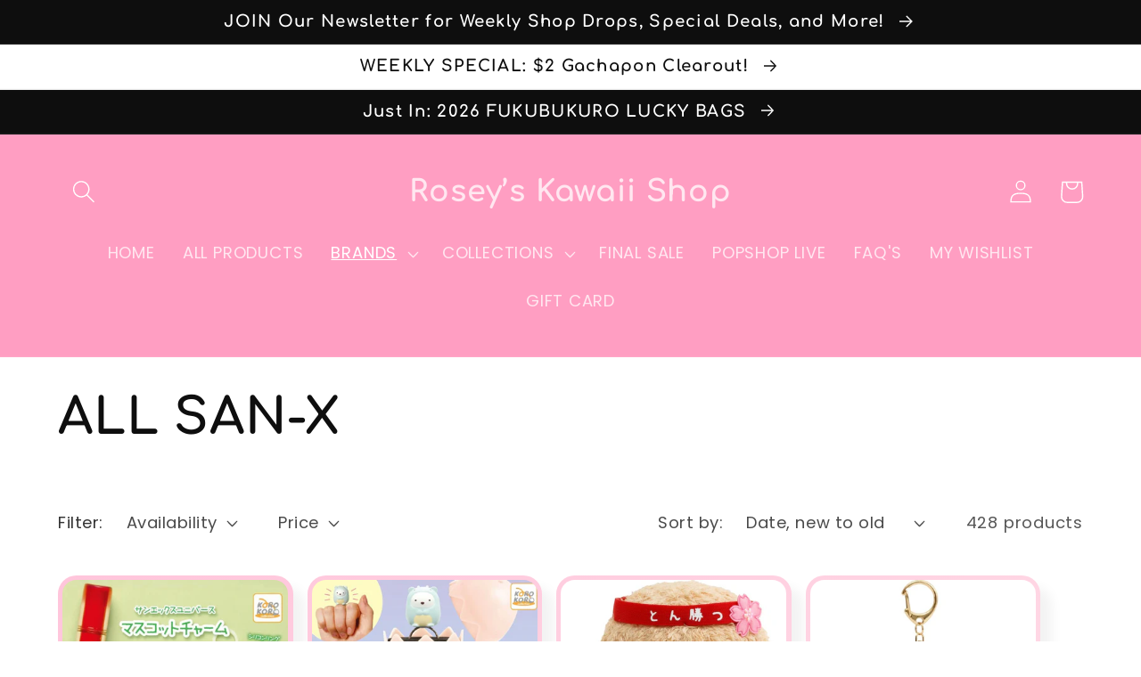

--- FILE ---
content_type: text/html; charset=utf-8
request_url: https://www.roseyskawaiishop.com/collections/san-x-1
body_size: 67515
content:
<!doctype html>
<html class="no-js" lang="en">
  <head>
    <meta charset="utf-8">
    <meta http-equiv="X-UA-Compatible" content="IE=edge">
    <meta name="viewport" content="width=device-width,initial-scale=1">
    <meta name="theme-color" content="">
    <link rel="canonical" href="https://www.roseyskawaiishop.com/collections/san-x-1">
    <link rel="preconnect" href="https://cdn.shopify.com" crossorigin><link rel="icon" type="image/png" href="//www.roseyskawaiishop.com/cdn/shop/files/9B0D879A-30C3-445B-AFC1-113417FD4A50.png?crop=center&height=32&v=1662521448&width=32"><link rel="preconnect" href="https://fonts.shopifycdn.com" crossorigin><title>
      ALL SAN-X
 &ndash; Rosey’s Kawaii Shop</title>

    

    

<meta property="og:site_name" content="Rosey’s Kawaii Shop">
<meta property="og:url" content="https://www.roseyskawaiishop.com/collections/san-x-1">
<meta property="og:title" content="ALL SAN-X">
<meta property="og:type" content="website">
<meta property="og:description" content="Making Life Kawaii - One Day at a Time! Take a look at our collections of Sanrio, SAN-X, Anime, KPOP, Snacks and more! Our shop is here for you to find new items from different parts of Asia and deliver them right at your doorstep!"><meta property="og:image" content="http://www.roseyskawaiishop.com/cdn/shop/collections/san-x-751804.webp?v=1683386476">
  <meta property="og:image:secure_url" content="https://www.roseyskawaiishop.com/cdn/shop/collections/san-x-751804.webp?v=1683386476">
  <meta property="og:image:width" content="800">
  <meta property="og:image:height" content="600"><meta name="twitter:site" content="@https://x.com/roseys_kawaii"><meta name="twitter:card" content="summary_large_image">
<meta name="twitter:title" content="ALL SAN-X">
<meta name="twitter:description" content="Making Life Kawaii - One Day at a Time! Take a look at our collections of Sanrio, SAN-X, Anime, KPOP, Snacks and more! Our shop is here for you to find new items from different parts of Asia and deliver them right at your doorstep!">


    <script src="//www.roseyskawaiishop.com/cdn/shop/t/7/assets/global.js?v=3242840117432608291765485360" defer="defer"></script>
    <script>window.performance && window.performance.mark && window.performance.mark('shopify.content_for_header.start');</script><meta name="facebook-domain-verification" content="kdldz5pldwzbo2h41m4nw37189t5gs">
<meta id="shopify-digital-wallet" name="shopify-digital-wallet" content="/57227051202/digital_wallets/dialog">
<meta name="shopify-checkout-api-token" content="74b692028635e446ce43b99643b70c2c">
<meta id="in-context-paypal-metadata" data-shop-id="57227051202" data-venmo-supported="false" data-environment="production" data-locale="en_US" data-paypal-v4="true" data-currency="USD">
<link rel="alternate" type="application/atom+xml" title="Feed" href="/collections/san-x-1.atom" />
<link rel="next" href="/collections/san-x-1?page=2">
<link rel="alternate" type="application/json+oembed" href="https://www.roseyskawaiishop.com/collections/san-x-1.oembed">
<script async="async" src="/checkouts/internal/preloads.js?locale=en-US"></script>
<link rel="preconnect" href="https://shop.app" crossorigin="anonymous">
<script async="async" src="https://shop.app/checkouts/internal/preloads.js?locale=en-US&shop_id=57227051202" crossorigin="anonymous"></script>
<script id="apple-pay-shop-capabilities" type="application/json">{"shopId":57227051202,"countryCode":"US","currencyCode":"USD","merchantCapabilities":["supports3DS"],"merchantId":"gid:\/\/shopify\/Shop\/57227051202","merchantName":"Rosey’s Kawaii Shop","requiredBillingContactFields":["postalAddress","email"],"requiredShippingContactFields":["postalAddress","email"],"shippingType":"shipping","supportedNetworks":["visa","masterCard","amex","discover","elo","jcb"],"total":{"type":"pending","label":"Rosey’s Kawaii Shop","amount":"1.00"},"shopifyPaymentsEnabled":true,"supportsSubscriptions":true}</script>
<script id="shopify-features" type="application/json">{"accessToken":"74b692028635e446ce43b99643b70c2c","betas":["rich-media-storefront-analytics"],"domain":"www.roseyskawaiishop.com","predictiveSearch":true,"shopId":57227051202,"locale":"en"}</script>
<script>var Shopify = Shopify || {};
Shopify.shop = "rosey-s-kawaii-shop.myshopify.com";
Shopify.locale = "en";
Shopify.currency = {"active":"USD","rate":"1.0"};
Shopify.country = "US";
Shopify.theme = {"name":"Sense","id":130789703874,"schema_name":"Sense","schema_version":"4.0.0","theme_store_id":1356,"role":"main"};
Shopify.theme.handle = "null";
Shopify.theme.style = {"id":null,"handle":null};
Shopify.cdnHost = "www.roseyskawaiishop.com/cdn";
Shopify.routes = Shopify.routes || {};
Shopify.routes.root = "/";</script>
<script type="module">!function(o){(o.Shopify=o.Shopify||{}).modules=!0}(window);</script>
<script>!function(o){function n(){var o=[];function n(){o.push(Array.prototype.slice.apply(arguments))}return n.q=o,n}var t=o.Shopify=o.Shopify||{};t.loadFeatures=n(),t.autoloadFeatures=n()}(window);</script>
<script>
  window.ShopifyPay = window.ShopifyPay || {};
  window.ShopifyPay.apiHost = "shop.app\/pay";
  window.ShopifyPay.redirectState = null;
</script>
<script id="shop-js-analytics" type="application/json">{"pageType":"collection"}</script>
<script defer="defer" async type="module" src="//www.roseyskawaiishop.com/cdn/shopifycloud/shop-js/modules/v2/client.init-shop-cart-sync_BT-GjEfc.en.esm.js"></script>
<script defer="defer" async type="module" src="//www.roseyskawaiishop.com/cdn/shopifycloud/shop-js/modules/v2/chunk.common_D58fp_Oc.esm.js"></script>
<script defer="defer" async type="module" src="//www.roseyskawaiishop.com/cdn/shopifycloud/shop-js/modules/v2/chunk.modal_xMitdFEc.esm.js"></script>
<script type="module">
  await import("//www.roseyskawaiishop.com/cdn/shopifycloud/shop-js/modules/v2/client.init-shop-cart-sync_BT-GjEfc.en.esm.js");
await import("//www.roseyskawaiishop.com/cdn/shopifycloud/shop-js/modules/v2/chunk.common_D58fp_Oc.esm.js");
await import("//www.roseyskawaiishop.com/cdn/shopifycloud/shop-js/modules/v2/chunk.modal_xMitdFEc.esm.js");

  window.Shopify.SignInWithShop?.initShopCartSync?.({"fedCMEnabled":true,"windoidEnabled":true});

</script>
<script>
  window.Shopify = window.Shopify || {};
  if (!window.Shopify.featureAssets) window.Shopify.featureAssets = {};
  window.Shopify.featureAssets['shop-js'] = {"shop-cart-sync":["modules/v2/client.shop-cart-sync_DZOKe7Ll.en.esm.js","modules/v2/chunk.common_D58fp_Oc.esm.js","modules/v2/chunk.modal_xMitdFEc.esm.js"],"init-fed-cm":["modules/v2/client.init-fed-cm_B6oLuCjv.en.esm.js","modules/v2/chunk.common_D58fp_Oc.esm.js","modules/v2/chunk.modal_xMitdFEc.esm.js"],"shop-cash-offers":["modules/v2/client.shop-cash-offers_D2sdYoxE.en.esm.js","modules/v2/chunk.common_D58fp_Oc.esm.js","modules/v2/chunk.modal_xMitdFEc.esm.js"],"shop-login-button":["modules/v2/client.shop-login-button_QeVjl5Y3.en.esm.js","modules/v2/chunk.common_D58fp_Oc.esm.js","modules/v2/chunk.modal_xMitdFEc.esm.js"],"pay-button":["modules/v2/client.pay-button_DXTOsIq6.en.esm.js","modules/v2/chunk.common_D58fp_Oc.esm.js","modules/v2/chunk.modal_xMitdFEc.esm.js"],"shop-button":["modules/v2/client.shop-button_DQZHx9pm.en.esm.js","modules/v2/chunk.common_D58fp_Oc.esm.js","modules/v2/chunk.modal_xMitdFEc.esm.js"],"avatar":["modules/v2/client.avatar_BTnouDA3.en.esm.js"],"init-windoid":["modules/v2/client.init-windoid_CR1B-cfM.en.esm.js","modules/v2/chunk.common_D58fp_Oc.esm.js","modules/v2/chunk.modal_xMitdFEc.esm.js"],"init-shop-for-new-customer-accounts":["modules/v2/client.init-shop-for-new-customer-accounts_C_vY_xzh.en.esm.js","modules/v2/client.shop-login-button_QeVjl5Y3.en.esm.js","modules/v2/chunk.common_D58fp_Oc.esm.js","modules/v2/chunk.modal_xMitdFEc.esm.js"],"init-shop-email-lookup-coordinator":["modules/v2/client.init-shop-email-lookup-coordinator_BI7n9ZSv.en.esm.js","modules/v2/chunk.common_D58fp_Oc.esm.js","modules/v2/chunk.modal_xMitdFEc.esm.js"],"init-shop-cart-sync":["modules/v2/client.init-shop-cart-sync_BT-GjEfc.en.esm.js","modules/v2/chunk.common_D58fp_Oc.esm.js","modules/v2/chunk.modal_xMitdFEc.esm.js"],"shop-toast-manager":["modules/v2/client.shop-toast-manager_DiYdP3xc.en.esm.js","modules/v2/chunk.common_D58fp_Oc.esm.js","modules/v2/chunk.modal_xMitdFEc.esm.js"],"init-customer-accounts":["modules/v2/client.init-customer-accounts_D9ZNqS-Q.en.esm.js","modules/v2/client.shop-login-button_QeVjl5Y3.en.esm.js","modules/v2/chunk.common_D58fp_Oc.esm.js","modules/v2/chunk.modal_xMitdFEc.esm.js"],"init-customer-accounts-sign-up":["modules/v2/client.init-customer-accounts-sign-up_iGw4briv.en.esm.js","modules/v2/client.shop-login-button_QeVjl5Y3.en.esm.js","modules/v2/chunk.common_D58fp_Oc.esm.js","modules/v2/chunk.modal_xMitdFEc.esm.js"],"shop-follow-button":["modules/v2/client.shop-follow-button_CqMgW2wH.en.esm.js","modules/v2/chunk.common_D58fp_Oc.esm.js","modules/v2/chunk.modal_xMitdFEc.esm.js"],"checkout-modal":["modules/v2/client.checkout-modal_xHeaAweL.en.esm.js","modules/v2/chunk.common_D58fp_Oc.esm.js","modules/v2/chunk.modal_xMitdFEc.esm.js"],"shop-login":["modules/v2/client.shop-login_D91U-Q7h.en.esm.js","modules/v2/chunk.common_D58fp_Oc.esm.js","modules/v2/chunk.modal_xMitdFEc.esm.js"],"lead-capture":["modules/v2/client.lead-capture_BJmE1dJe.en.esm.js","modules/v2/chunk.common_D58fp_Oc.esm.js","modules/v2/chunk.modal_xMitdFEc.esm.js"],"payment-terms":["modules/v2/client.payment-terms_Ci9AEqFq.en.esm.js","modules/v2/chunk.common_D58fp_Oc.esm.js","modules/v2/chunk.modal_xMitdFEc.esm.js"]};
</script>
<script>(function() {
  var isLoaded = false;
  function asyncLoad() {
    if (isLoaded) return;
    isLoaded = true;
    var urls = ["\/\/shopify.privy.com\/widget.js?shop=rosey-s-kawaii-shop.myshopify.com","https:\/\/cdn.nfcube.com\/instafeed-8ad91a50e3bfca68e5f1e94ede872449.js?shop=rosey-s-kawaii-shop.myshopify.com"];
    for (var i = 0; i < urls.length; i++) {
      var s = document.createElement('script');
      s.type = 'text/javascript';
      s.async = true;
      s.src = urls[i];
      var x = document.getElementsByTagName('script')[0];
      x.parentNode.insertBefore(s, x);
    }
  };
  if(window.attachEvent) {
    window.attachEvent('onload', asyncLoad);
  } else {
    window.addEventListener('load', asyncLoad, false);
  }
})();</script>
<script id="__st">var __st={"a":57227051202,"offset":-28800,"reqid":"4ab7e331-9224-43ba-9cee-04d37e5946ad-1769149763","pageurl":"www.roseyskawaiishop.com\/collections\/san-x-1","u":"2c2893ecabd7","p":"collection","rtyp":"collection","rid":285100310722};</script>
<script>window.ShopifyPaypalV4VisibilityTracking = true;</script>
<script id="captcha-bootstrap">!function(){'use strict';const t='contact',e='account',n='new_comment',o=[[t,t],['blogs',n],['comments',n],[t,'customer']],c=[[e,'customer_login'],[e,'guest_login'],[e,'recover_customer_password'],[e,'create_customer']],r=t=>t.map((([t,e])=>`form[action*='/${t}']:not([data-nocaptcha='true']) input[name='form_type'][value='${e}']`)).join(','),a=t=>()=>t?[...document.querySelectorAll(t)].map((t=>t.form)):[];function s(){const t=[...o],e=r(t);return a(e)}const i='password',u='form_key',d=['recaptcha-v3-token','g-recaptcha-response','h-captcha-response',i],f=()=>{try{return window.sessionStorage}catch{return}},m='__shopify_v',_=t=>t.elements[u];function p(t,e,n=!1){try{const o=window.sessionStorage,c=JSON.parse(o.getItem(e)),{data:r}=function(t){const{data:e,action:n}=t;return t[m]||n?{data:e,action:n}:{data:t,action:n}}(c);for(const[e,n]of Object.entries(r))t.elements[e]&&(t.elements[e].value=n);n&&o.removeItem(e)}catch(o){console.error('form repopulation failed',{error:o})}}const l='form_type',E='cptcha';function T(t){t.dataset[E]=!0}const w=window,h=w.document,L='Shopify',v='ce_forms',y='captcha';let A=!1;((t,e)=>{const n=(g='f06e6c50-85a8-45c8-87d0-21a2b65856fe',I='https://cdn.shopify.com/shopifycloud/storefront-forms-hcaptcha/ce_storefront_forms_captcha_hcaptcha.v1.5.2.iife.js',D={infoText:'Protected by hCaptcha',privacyText:'Privacy',termsText:'Terms'},(t,e,n)=>{const o=w[L][v],c=o.bindForm;if(c)return c(t,g,e,D).then(n);var r;o.q.push([[t,g,e,D],n]),r=I,A||(h.body.append(Object.assign(h.createElement('script'),{id:'captcha-provider',async:!0,src:r})),A=!0)});var g,I,D;w[L]=w[L]||{},w[L][v]=w[L][v]||{},w[L][v].q=[],w[L][y]=w[L][y]||{},w[L][y].protect=function(t,e){n(t,void 0,e),T(t)},Object.freeze(w[L][y]),function(t,e,n,w,h,L){const[v,y,A,g]=function(t,e,n){const i=e?o:[],u=t?c:[],d=[...i,...u],f=r(d),m=r(i),_=r(d.filter((([t,e])=>n.includes(e))));return[a(f),a(m),a(_),s()]}(w,h,L),I=t=>{const e=t.target;return e instanceof HTMLFormElement?e:e&&e.form},D=t=>v().includes(t);t.addEventListener('submit',(t=>{const e=I(t);if(!e)return;const n=D(e)&&!e.dataset.hcaptchaBound&&!e.dataset.recaptchaBound,o=_(e),c=g().includes(e)&&(!o||!o.value);(n||c)&&t.preventDefault(),c&&!n&&(function(t){try{if(!f())return;!function(t){const e=f();if(!e)return;const n=_(t);if(!n)return;const o=n.value;o&&e.removeItem(o)}(t);const e=Array.from(Array(32),(()=>Math.random().toString(36)[2])).join('');!function(t,e){_(t)||t.append(Object.assign(document.createElement('input'),{type:'hidden',name:u})),t.elements[u].value=e}(t,e),function(t,e){const n=f();if(!n)return;const o=[...t.querySelectorAll(`input[type='${i}']`)].map((({name:t})=>t)),c=[...d,...o],r={};for(const[a,s]of new FormData(t).entries())c.includes(a)||(r[a]=s);n.setItem(e,JSON.stringify({[m]:1,action:t.action,data:r}))}(t,e)}catch(e){console.error('failed to persist form',e)}}(e),e.submit())}));const S=(t,e)=>{t&&!t.dataset[E]&&(n(t,e.some((e=>e===t))),T(t))};for(const o of['focusin','change'])t.addEventListener(o,(t=>{const e=I(t);D(e)&&S(e,y())}));const B=e.get('form_key'),M=e.get(l),P=B&&M;t.addEventListener('DOMContentLoaded',(()=>{const t=y();if(P)for(const e of t)e.elements[l].value===M&&p(e,B);[...new Set([...A(),...v().filter((t=>'true'===t.dataset.shopifyCaptcha))])].forEach((e=>S(e,t)))}))}(h,new URLSearchParams(w.location.search),n,t,e,['guest_login'])})(!0,!0)}();</script>
<script integrity="sha256-4kQ18oKyAcykRKYeNunJcIwy7WH5gtpwJnB7kiuLZ1E=" data-source-attribution="shopify.loadfeatures" defer="defer" src="//www.roseyskawaiishop.com/cdn/shopifycloud/storefront/assets/storefront/load_feature-a0a9edcb.js" crossorigin="anonymous"></script>
<script crossorigin="anonymous" defer="defer" src="//www.roseyskawaiishop.com/cdn/shopifycloud/storefront/assets/shopify_pay/storefront-65b4c6d7.js?v=20250812"></script>
<script data-source-attribution="shopify.dynamic_checkout.dynamic.init">var Shopify=Shopify||{};Shopify.PaymentButton=Shopify.PaymentButton||{isStorefrontPortableWallets:!0,init:function(){window.Shopify.PaymentButton.init=function(){};var t=document.createElement("script");t.src="https://www.roseyskawaiishop.com/cdn/shopifycloud/portable-wallets/latest/portable-wallets.en.js",t.type="module",document.head.appendChild(t)}};
</script>
<script data-source-attribution="shopify.dynamic_checkout.buyer_consent">
  function portableWalletsHideBuyerConsent(e){var t=document.getElementById("shopify-buyer-consent"),n=document.getElementById("shopify-subscription-policy-button");t&&n&&(t.classList.add("hidden"),t.setAttribute("aria-hidden","true"),n.removeEventListener("click",e))}function portableWalletsShowBuyerConsent(e){var t=document.getElementById("shopify-buyer-consent"),n=document.getElementById("shopify-subscription-policy-button");t&&n&&(t.classList.remove("hidden"),t.removeAttribute("aria-hidden"),n.addEventListener("click",e))}window.Shopify?.PaymentButton&&(window.Shopify.PaymentButton.hideBuyerConsent=portableWalletsHideBuyerConsent,window.Shopify.PaymentButton.showBuyerConsent=portableWalletsShowBuyerConsent);
</script>
<script data-source-attribution="shopify.dynamic_checkout.cart.bootstrap">document.addEventListener("DOMContentLoaded",(function(){function t(){return document.querySelector("shopify-accelerated-checkout-cart, shopify-accelerated-checkout")}if(t())Shopify.PaymentButton.init();else{new MutationObserver((function(e,n){t()&&(Shopify.PaymentButton.init(),n.disconnect())})).observe(document.body,{childList:!0,subtree:!0})}}));
</script>
<link id="shopify-accelerated-checkout-styles" rel="stylesheet" media="screen" href="https://www.roseyskawaiishop.com/cdn/shopifycloud/portable-wallets/latest/accelerated-checkout-backwards-compat.css" crossorigin="anonymous">
<style id="shopify-accelerated-checkout-cart">
        #shopify-buyer-consent {
  margin-top: 1em;
  display: inline-block;
  width: 100%;
}

#shopify-buyer-consent.hidden {
  display: none;
}

#shopify-subscription-policy-button {
  background: none;
  border: none;
  padding: 0;
  text-decoration: underline;
  font-size: inherit;
  cursor: pointer;
}

#shopify-subscription-policy-button::before {
  box-shadow: none;
}

      </style>
<script id="sections-script" data-sections="header,footer" defer="defer" src="//www.roseyskawaiishop.com/cdn/shop/t/7/compiled_assets/scripts.js?v=9721"></script>
<script>window.performance && window.performance.mark && window.performance.mark('shopify.content_for_header.end');</script>


    <style data-shopify>
      @font-face {
  font-family: Poppins;
  font-weight: 400;
  font-style: normal;
  font-display: swap;
  src: url("//www.roseyskawaiishop.com/cdn/fonts/poppins/poppins_n4.0ba78fa5af9b0e1a374041b3ceaadf0a43b41362.woff2") format("woff2"),
       url("//www.roseyskawaiishop.com/cdn/fonts/poppins/poppins_n4.214741a72ff2596839fc9760ee7a770386cf16ca.woff") format("woff");
}

      @font-face {
  font-family: Poppins;
  font-weight: 700;
  font-style: normal;
  font-display: swap;
  src: url("//www.roseyskawaiishop.com/cdn/fonts/poppins/poppins_n7.56758dcf284489feb014a026f3727f2f20a54626.woff2") format("woff2"),
       url("//www.roseyskawaiishop.com/cdn/fonts/poppins/poppins_n7.f34f55d9b3d3205d2cd6f64955ff4b36f0cfd8da.woff") format("woff");
}

      @font-face {
  font-family: Poppins;
  font-weight: 400;
  font-style: italic;
  font-display: swap;
  src: url("//www.roseyskawaiishop.com/cdn/fonts/poppins/poppins_i4.846ad1e22474f856bd6b81ba4585a60799a9f5d2.woff2") format("woff2"),
       url("//www.roseyskawaiishop.com/cdn/fonts/poppins/poppins_i4.56b43284e8b52fc64c1fd271f289a39e8477e9ec.woff") format("woff");
}

      @font-face {
  font-family: Poppins;
  font-weight: 700;
  font-style: italic;
  font-display: swap;
  src: url("//www.roseyskawaiishop.com/cdn/fonts/poppins/poppins_i7.42fd71da11e9d101e1e6c7932199f925f9eea42d.woff2") format("woff2"),
       url("//www.roseyskawaiishop.com/cdn/fonts/poppins/poppins_i7.ec8499dbd7616004e21155106d13837fff4cf556.woff") format("woff");
}

      @font-face {
  font-family: Comfortaa;
  font-weight: 700;
  font-style: normal;
  font-display: swap;
  src: url("//www.roseyskawaiishop.com/cdn/fonts/comfortaa/comfortaa_n7.905e6b0b2fb1cbd353345b24b787b64f731b236a.woff2") format("woff2"),
       url("//www.roseyskawaiishop.com/cdn/fonts/comfortaa/comfortaa_n7.f410a613a00fb451664e9c42481c2d3263feded4.woff") format("woff");
}


      :root {
        --font-body-family: Poppins, sans-serif;
        --font-body-style: normal;
        --font-body-weight: 400;
        --font-body-weight-bold: 700;

        --font-heading-family: Comfortaa, sans-serif;
        --font-heading-style: normal;
        --font-heading-weight: 700;

        --font-body-scale: 1.3;
        --font-heading-scale: 1.0769230769230769;

        --color-base-text: 14, 14, 14;
        --color-shadow: 14, 14, 14;
        --color-base-background-1: 255, 255, 255;
        --color-base-background-2: 255, 255, 255;
        --color-base-solid-button-labels: 255, 255, 255;
        --color-base-outline-button-labels: 45, 42, 53;
        --color-base-accent-1: 255, 158, 194;
        --color-base-accent-2: 194, 62, 106;
        --payment-terms-background-color: #ffffff;

        --gradient-base-background-1: #ffffff;
        --gradient-base-background-2: linear-gradient(331deg, rgba(255, 216, 229, 1) 2%, rgba(255, 197, 219, 1) 52%, rgba(255, 203, 222, 1) 66%, rgba(255, 216, 230, 1) 86%, rgba(255, 204, 222, 1) 100%);
        --gradient-base-accent-1: #ff9ec2;
        --gradient-base-accent-2: linear-gradient(338deg, rgba(255, 170, 201, 1), rgba(255, 253, 254, 1) 100%);

        --media-padding: px;
        --media-border-opacity: 0.0;
        --media-border-width: 0px;
        --media-radius: 16px;
        --media-shadow-opacity: 0.2;
        --media-shadow-horizontal-offset: 10px;
        --media-shadow-vertical-offset: 0px;
        --media-shadow-blur-radius: 20px;
        --media-shadow-visible: 1;

        --page-width: 160rem;
        --page-width-margin: 0rem;

        --card-image-padding: 0.4rem;
        --card-corner-radius: 1.6rem;
        --card-text-alignment: center;
        --card-border-width: 0.0rem;
        --card-border-opacity: 0.2;
        --card-shadow-opacity: 0.05;
        --card-shadow-visible: 1;
        --card-shadow-horizontal-offset: 1.0rem;
        --card-shadow-vertical-offset: 1.0rem;
        --card-shadow-blur-radius: 1.0rem;

        --badge-corner-radius: 2.0rem;

        --popup-border-width: 5px;
        --popup-border-opacity: 0.6;
        --popup-corner-radius: 22px;
        --popup-shadow-opacity: 0.1;
        --popup-shadow-horizontal-offset: 10px;
        --popup-shadow-vertical-offset: 12px;
        --popup-shadow-blur-radius: 20px;

        --drawer-border-width: 1px;
        --drawer-border-opacity: 0.1;
        --drawer-shadow-opacity: 0.0;
        --drawer-shadow-horizontal-offset: 0px;
        --drawer-shadow-vertical-offset: 4px;
        --drawer-shadow-blur-radius: 5px;

        --spacing-sections-desktop: 24px;
        --spacing-sections-mobile: 20px;

        --grid-desktop-vertical-spacing: 16px;
        --grid-desktop-horizontal-spacing: 16px;
        --grid-mobile-vertical-spacing: 8px;
        --grid-mobile-horizontal-spacing: 8px;

        --text-boxes-border-opacity: 0.1;
        --text-boxes-border-width: 0px;
        --text-boxes-radius: 24px;
        --text-boxes-shadow-opacity: 0.0;
        --text-boxes-shadow-visible: 0;
        --text-boxes-shadow-horizontal-offset: 10px;
        --text-boxes-shadow-vertical-offset: 12px;
        --text-boxes-shadow-blur-radius: 20px;

        --buttons-radius: 16px;
        --buttons-radius-outset: 19px;
        --buttons-border-width: 3px;
        --buttons-border-opacity: 0.85;
        --buttons-shadow-opacity: 0.0;
        --buttons-shadow-visible: 0;
        --buttons-shadow-horizontal-offset: 0px;
        --buttons-shadow-vertical-offset: 4px;
        --buttons-shadow-blur-radius: 0px;
        --buttons-border-offset: 0.3px;

        --inputs-radius: 16px;
        --inputs-border-width: 3px;
        --inputs-border-opacity: 1.0;
        --inputs-shadow-opacity: 0.0;
        --inputs-shadow-horizontal-offset: 0px;
        --inputs-margin-offset: 0px;
        --inputs-shadow-vertical-offset: 4px;
        --inputs-shadow-blur-radius: 0px;
        --inputs-radius-outset: 19px;

        --variant-pills-radius: 16px;
        --variant-pills-border-width: 3px;
        --variant-pills-border-opacity: 1.0;
        --variant-pills-shadow-opacity: 0.0;
        --variant-pills-shadow-horizontal-offset: 0px;
        --variant-pills-shadow-vertical-offset: 4px;
        --variant-pills-shadow-blur-radius: 0px;
      }

      *,
      *::before,
      *::after {
        box-sizing: inherit;
      }

      html {
        box-sizing: border-box;
        font-size: calc(var(--font-body-scale) * 62.5%);
        height: 100%;
      }

      body {
        display: grid;
        grid-template-rows: auto auto 1fr auto;
        grid-template-columns: 100%;
        min-height: 100%;
        margin: 0;
        font-size: 1.5rem;
        letter-spacing: 0.06rem;
        line-height: calc(1 + 0.8 / var(--font-body-scale));
        font-family: var(--font-body-family);
        font-style: var(--font-body-style);
        font-weight: var(--font-body-weight);
      }

      @media screen and (min-width: 750px) {
        body {
          font-size: 1.6rem;
        }
      }
    </style>

    <link href="//www.roseyskawaiishop.com/cdn/shop/t/7/assets/base.css?v=19666067365360246481660456530" rel="stylesheet" type="text/css" media="all" />
<link rel="preload" as="font" href="//www.roseyskawaiishop.com/cdn/fonts/poppins/poppins_n4.0ba78fa5af9b0e1a374041b3ceaadf0a43b41362.woff2" type="font/woff2" crossorigin><link rel="preload" as="font" href="//www.roseyskawaiishop.com/cdn/fonts/comfortaa/comfortaa_n7.905e6b0b2fb1cbd353345b24b787b64f731b236a.woff2" type="font/woff2" crossorigin><link rel="stylesheet" href="//www.roseyskawaiishop.com/cdn/shop/t/7/assets/component-predictive-search.css?v=165644661289088488651660456527" media="print" onload="this.media='all'"><script>document.documentElement.className = document.documentElement.className.replace('no-js', 'js');
    if (Shopify.designMode) {
      document.documentElement.classList.add('shopify-design-mode');
    }
    </script>

    <script> 
      var variantStock = {};
    </script>
  <!-- BEGIN app block: shopify://apps/judge-me-reviews/blocks/judgeme_core/61ccd3b1-a9f2-4160-9fe9-4fec8413e5d8 --><!-- Start of Judge.me Core -->






<link rel="dns-prefetch" href="https://cdnwidget.judge.me">
<link rel="dns-prefetch" href="https://cdn.judge.me">
<link rel="dns-prefetch" href="https://cdn1.judge.me">
<link rel="dns-prefetch" href="https://api.judge.me">

<script data-cfasync='false' class='jdgm-settings-script'>window.jdgmSettings={"pagination":5,"disable_web_reviews":false,"badge_no_review_text":"No reviews","badge_n_reviews_text":"{{ n }} review/reviews","badge_star_color":"#ffa1c7","hide_badge_preview_if_no_reviews":true,"badge_hide_text":false,"enforce_center_preview_badge":false,"widget_title":"Customer Reviews","widget_open_form_text":"Write a review","widget_close_form_text":"Cancel review","widget_refresh_page_text":"Refresh page","widget_summary_text":"Based on {{ number_of_reviews }} review/reviews","widget_no_review_text":"Be the first to write a review","widget_name_field_text":"Display name","widget_verified_name_field_text":"Verified Name (public)","widget_name_placeholder_text":"Display name","widget_required_field_error_text":"This field is required.","widget_email_field_text":"Email address","widget_verified_email_field_text":"Verified Email (private, can not be edited)","widget_email_placeholder_text":"Your email address","widget_email_field_error_text":"Please enter a valid email address.","widget_rating_field_text":"Rating","widget_review_title_field_text":"Review Title","widget_review_title_placeholder_text":"Give your review a title","widget_review_body_field_text":"Review content","widget_review_body_placeholder_text":"Start writing here...","widget_pictures_field_text":"Picture/Video (optional)","widget_submit_review_text":"Submit Review","widget_submit_verified_review_text":"Submit Verified Review","widget_submit_success_msg_with_auto_publish":"Thank you! Please refresh the page in a few moments to see your review. You can remove or edit your review by logging into \u003ca href='https://judge.me/login' target='_blank' rel='nofollow noopener'\u003eJudge.me\u003c/a\u003e","widget_submit_success_msg_no_auto_publish":"Thank you! Your review will be published as soon as it is approved by the shop admin. You can remove or edit your review by logging into \u003ca href='https://judge.me/login' target='_blank' rel='nofollow noopener'\u003eJudge.me\u003c/a\u003e","widget_show_default_reviews_out_of_total_text":"Showing {{ n_reviews_shown }} out of {{ n_reviews }} reviews.","widget_show_all_link_text":"Show all","widget_show_less_link_text":"Show less","widget_author_said_text":"{{ reviewer_name }} said:","widget_days_text":"{{ n }} days ago","widget_weeks_text":"{{ n }} week/weeks ago","widget_months_text":"{{ n }} month/months ago","widget_years_text":"{{ n }} year/years ago","widget_yesterday_text":"Yesterday","widget_today_text":"Today","widget_replied_text":"\u003e\u003e {{ shop_name }} replied:","widget_read_more_text":"Read more","widget_reviewer_name_as_initial":"","widget_rating_filter_color":"#fbcd0a","widget_rating_filter_see_all_text":"See all reviews","widget_sorting_most_recent_text":"Most Recent","widget_sorting_highest_rating_text":"Highest Rating","widget_sorting_lowest_rating_text":"Lowest Rating","widget_sorting_with_pictures_text":"Only Pictures","widget_sorting_most_helpful_text":"Most Helpful","widget_open_question_form_text":"Ask a question","widget_reviews_subtab_text":"Reviews","widget_questions_subtab_text":"Questions","widget_question_label_text":"Question","widget_answer_label_text":"Answer","widget_question_placeholder_text":"Write your question here","widget_submit_question_text":"Submit Question","widget_question_submit_success_text":"Thank you for your question! We will notify you once it gets answered.","widget_star_color":"#ffa1c7","verified_badge_text":"Verified","verified_badge_bg_color":"","verified_badge_text_color":"","verified_badge_placement":"left-of-reviewer-name","widget_review_max_height":"","widget_hide_border":false,"widget_social_share":false,"widget_thumb":false,"widget_review_location_show":false,"widget_location_format":"","all_reviews_include_out_of_store_products":true,"all_reviews_out_of_store_text":"(out of store)","all_reviews_pagination":100,"all_reviews_product_name_prefix_text":"about","enable_review_pictures":true,"enable_question_anwser":false,"widget_theme":"default","review_date_format":"mm/dd/yyyy","default_sort_method":"most-recent","widget_product_reviews_subtab_text":"Product Reviews","widget_shop_reviews_subtab_text":"Shop Reviews","widget_other_products_reviews_text":"Reviews for other products","widget_store_reviews_subtab_text":"Store reviews","widget_no_store_reviews_text":"This store hasn't received any reviews yet","widget_web_restriction_product_reviews_text":"This product hasn't received any reviews yet","widget_no_items_text":"No items found","widget_show_more_text":"Show more","widget_write_a_store_review_text":"Write a Store Review","widget_other_languages_heading":"Reviews in Other Languages","widget_translate_review_text":"Translate review to {{ language }}","widget_translating_review_text":"Translating...","widget_show_original_translation_text":"Show original ({{ language }})","widget_translate_review_failed_text":"Review couldn't be translated.","widget_translate_review_retry_text":"Retry","widget_translate_review_try_again_later_text":"Try again later","show_product_url_for_grouped_product":false,"widget_sorting_pictures_first_text":"Pictures First","show_pictures_on_all_rev_page_mobile":false,"show_pictures_on_all_rev_page_desktop":false,"floating_tab_hide_mobile_install_preference":false,"floating_tab_button_name":"★ Reviews","floating_tab_title":"Let customers speak for us","floating_tab_button_color":"","floating_tab_button_background_color":"","floating_tab_url":"","floating_tab_url_enabled":false,"floating_tab_tab_style":"text","all_reviews_text_badge_text":"Customers rate us {{ shop.metafields.judgeme.all_reviews_rating | round: 1 }}/5 based on {{ shop.metafields.judgeme.all_reviews_count }} reviews.","all_reviews_text_badge_text_branded_style":"{{ shop.metafields.judgeme.all_reviews_rating | round: 1 }} out of 5 stars based on {{ shop.metafields.judgeme.all_reviews_count }} reviews","is_all_reviews_text_badge_a_link":false,"show_stars_for_all_reviews_text_badge":false,"all_reviews_text_badge_url":"","all_reviews_text_style":"text","all_reviews_text_color_style":"judgeme_brand_color","all_reviews_text_color":"#108474","all_reviews_text_show_jm_brand":true,"featured_carousel_show_header":true,"featured_carousel_title":"Customers Who Received Their Happy Mail!","testimonials_carousel_title":"Customers are saying","videos_carousel_title":"Real customer stories","cards_carousel_title":"Customers are saying","featured_carousel_count_text":"from {{ n }} reviews","featured_carousel_add_link_to_all_reviews_page":false,"featured_carousel_url":"","featured_carousel_show_images":true,"featured_carousel_autoslide_interval":5,"featured_carousel_arrows_on_the_sides":false,"featured_carousel_height":250,"featured_carousel_width":100,"featured_carousel_image_size":0,"featured_carousel_image_height":250,"featured_carousel_arrow_color":"#eeeeee","verified_count_badge_style":"vintage","verified_count_badge_orientation":"horizontal","verified_count_badge_color_style":"judgeme_brand_color","verified_count_badge_color":"#108474","is_verified_count_badge_a_link":false,"verified_count_badge_url":"","verified_count_badge_show_jm_brand":true,"widget_rating_preset_default":5,"widget_first_sub_tab":"product-reviews","widget_show_histogram":true,"widget_histogram_use_custom_color":false,"widget_pagination_use_custom_color":false,"widget_star_use_custom_color":true,"widget_verified_badge_use_custom_color":false,"widget_write_review_use_custom_color":false,"picture_reminder_submit_button":"Upload Pictures","enable_review_videos":false,"mute_video_by_default":false,"widget_sorting_videos_first_text":"Videos First","widget_review_pending_text":"Pending","featured_carousel_items_for_large_screen":5,"social_share_options_order":"Facebook,Twitter","remove_microdata_snippet":true,"disable_json_ld":false,"enable_json_ld_products":false,"preview_badge_show_question_text":false,"preview_badge_no_question_text":"No questions","preview_badge_n_question_text":"{{ number_of_questions }} question/questions","qa_badge_show_icon":false,"qa_badge_position":"same-row","remove_judgeme_branding":false,"widget_add_search_bar":false,"widget_search_bar_placeholder":"Search","widget_sorting_verified_only_text":"Verified only","featured_carousel_theme":"default","featured_carousel_show_rating":true,"featured_carousel_show_title":true,"featured_carousel_show_body":true,"featured_carousel_show_date":false,"featured_carousel_show_reviewer":true,"featured_carousel_show_product":false,"featured_carousel_header_background_color":"#108474","featured_carousel_header_text_color":"#ffffff","featured_carousel_name_product_separator":"reviewed","featured_carousel_full_star_background":"#ffb2c3","featured_carousel_empty_star_background":"#dadada","featured_carousel_vertical_theme_background":"#f9fafb","featured_carousel_verified_badge_enable":false,"featured_carousel_verified_badge_color":"#108474","featured_carousel_border_style":"round","featured_carousel_review_line_length_limit":3,"featured_carousel_more_reviews_button_text":"Read more reviews","featured_carousel_view_product_button_text":"View product","all_reviews_page_load_reviews_on":"scroll","all_reviews_page_load_more_text":"Load More Reviews","disable_fb_tab_reviews":false,"enable_ajax_cdn_cache":false,"widget_advanced_speed_features":5,"widget_public_name_text":"displayed publicly like","default_reviewer_name":"John Smith","default_reviewer_name_has_non_latin":true,"widget_reviewer_anonymous":"Anonymous","medals_widget_title":"Judge.me Review Medals","medals_widget_background_color":"#f9fafb","medals_widget_position":"footer_all_pages","medals_widget_border_color":"#f9fafb","medals_widget_verified_text_position":"left","medals_widget_use_monochromatic_version":false,"medals_widget_elements_color":"#108474","show_reviewer_avatar":true,"widget_invalid_yt_video_url_error_text":"Not a YouTube video URL","widget_max_length_field_error_text":"Please enter no more than {0} characters.","widget_show_country_flag":false,"widget_show_collected_via_shop_app":false,"widget_verified_by_shop_badge_style":"light","widget_verified_by_shop_text":"Verified by Shop","widget_show_photo_gallery":true,"widget_load_with_code_splitting":true,"widget_ugc_install_preference":false,"widget_ugc_title":"Made by us, Shared by you","widget_ugc_subtitle":"Tag us to see your picture featured in our page","widget_ugc_arrows_color":"#ffffff","widget_ugc_primary_button_text":"Buy Now","widget_ugc_primary_button_background_color":"#108474","widget_ugc_primary_button_text_color":"#ffffff","widget_ugc_primary_button_border_width":"0","widget_ugc_primary_button_border_style":"none","widget_ugc_primary_button_border_color":"#108474","widget_ugc_primary_button_border_radius":"25","widget_ugc_secondary_button_text":"Load More","widget_ugc_secondary_button_background_color":"#ffffff","widget_ugc_secondary_button_text_color":"#108474","widget_ugc_secondary_button_border_width":"2","widget_ugc_secondary_button_border_style":"solid","widget_ugc_secondary_button_border_color":"#108474","widget_ugc_secondary_button_border_radius":"25","widget_ugc_reviews_button_text":"View Reviews","widget_ugc_reviews_button_background_color":"#ffffff","widget_ugc_reviews_button_text_color":"#108474","widget_ugc_reviews_button_border_width":"2","widget_ugc_reviews_button_border_style":"solid","widget_ugc_reviews_button_border_color":"#108474","widget_ugc_reviews_button_border_radius":"25","widget_ugc_reviews_button_link_to":"judgeme-reviews-page","widget_ugc_show_post_date":true,"widget_ugc_max_width":"800","widget_rating_metafield_value_type":true,"widget_primary_color":"#ff7aa8","widget_enable_secondary_color":true,"widget_secondary_color":"#ffd5e6","widget_summary_average_rating_text":"{{ average_rating }} out of 5","widget_media_grid_title":"Customer photos \u0026 videos","widget_media_grid_see_more_text":"See more","widget_round_style":false,"widget_show_product_medals":false,"widget_verified_by_judgeme_text":"Verified by Judge.me","widget_show_store_medals":true,"widget_verified_by_judgeme_text_in_store_medals":"Verified by Judge.me","widget_media_field_exceed_quantity_message":"Sorry, we can only accept {{ max_media }} for one review.","widget_media_field_exceed_limit_message":"{{ file_name }} is too large, please select a {{ media_type }} less than {{ size_limit }}MB.","widget_review_submitted_text":"Review Submitted!","widget_question_submitted_text":"Question Submitted!","widget_close_form_text_question":"Cancel","widget_write_your_answer_here_text":"Write your answer here","widget_enabled_branded_link":true,"widget_show_collected_by_judgeme":false,"widget_reviewer_name_color":"","widget_write_review_text_color":"","widget_write_review_bg_color":"","widget_collected_by_judgeme_text":"collected by Judge.me","widget_pagination_type":"standard","widget_load_more_text":"Load More","widget_load_more_color":"#108474","widget_full_review_text":"Full Review","widget_read_more_reviews_text":"Read More Reviews","widget_read_questions_text":"Read Questions","widget_questions_and_answers_text":"Questions \u0026 Answers","widget_verified_by_text":"Verified by","widget_verified_text":"Verified","widget_number_of_reviews_text":"{{ number_of_reviews }} reviews","widget_back_button_text":"Back","widget_next_button_text":"Next","widget_custom_forms_filter_button":"Filters","custom_forms_style":"vertical","widget_show_review_information":false,"how_reviews_are_collected":"How reviews are collected?","widget_show_review_keywords":false,"widget_gdpr_statement":"How we use your data: We'll only contact you about the review you left, and only if necessary. By submitting your review, you agree to Judge.me's \u003ca href='https://judge.me/terms' target='_blank' rel='nofollow noopener'\u003eterms\u003c/a\u003e, \u003ca href='https://judge.me/privacy' target='_blank' rel='nofollow noopener'\u003eprivacy\u003c/a\u003e and \u003ca href='https://judge.me/content-policy' target='_blank' rel='nofollow noopener'\u003econtent\u003c/a\u003e policies.","widget_multilingual_sorting_enabled":false,"widget_translate_review_content_enabled":false,"widget_translate_review_content_method":"manual","popup_widget_review_selection":"automatically_with_pictures","popup_widget_round_border_style":true,"popup_widget_show_title":true,"popup_widget_show_body":true,"popup_widget_show_reviewer":false,"popup_widget_show_product":true,"popup_widget_show_pictures":true,"popup_widget_use_review_picture":true,"popup_widget_show_on_home_page":true,"popup_widget_show_on_product_page":true,"popup_widget_show_on_collection_page":true,"popup_widget_show_on_cart_page":true,"popup_widget_position":"bottom_left","popup_widget_first_review_delay":5,"popup_widget_duration":5,"popup_widget_interval":5,"popup_widget_review_count":5,"popup_widget_hide_on_mobile":true,"review_snippet_widget_round_border_style":true,"review_snippet_widget_card_color":"#FFFFFF","review_snippet_widget_slider_arrows_background_color":"#FFFFFF","review_snippet_widget_slider_arrows_color":"#000000","review_snippet_widget_star_color":"#108474","show_product_variant":false,"all_reviews_product_variant_label_text":"Variant: ","widget_show_verified_branding":false,"widget_ai_summary_title":"Customers say","widget_ai_summary_disclaimer":"AI-powered review summary based on recent customer reviews","widget_show_ai_summary":false,"widget_show_ai_summary_bg":false,"widget_show_review_title_input":true,"redirect_reviewers_invited_via_email":"review_widget","request_store_review_after_product_review":false,"request_review_other_products_in_order":false,"review_form_color_scheme":"default","review_form_corner_style":"square","review_form_star_color":{},"review_form_text_color":"#333333","review_form_background_color":"#ffffff","review_form_field_background_color":"#fafafa","review_form_button_color":{},"review_form_button_text_color":"#ffffff","review_form_modal_overlay_color":"#000000","review_content_screen_title_text":"How would you rate this product?","review_content_introduction_text":"We would love it if you would share a bit about your experience.","store_review_form_title_text":"How would you rate this store?","store_review_form_introduction_text":"We would love it if you would share a bit about your experience.","show_review_guidance_text":true,"one_star_review_guidance_text":"Poor","five_star_review_guidance_text":"Great","customer_information_screen_title_text":"About you","customer_information_introduction_text":"Please tell us more about you.","custom_questions_screen_title_text":"Your experience in more detail","custom_questions_introduction_text":"Here are a few questions to help us understand more about your experience.","review_submitted_screen_title_text":"Thanks for your review!","review_submitted_screen_thank_you_text":"We are processing it and it will appear on the store soon.","review_submitted_screen_email_verification_text":"Please confirm your email by clicking the link we just sent you. This helps us keep reviews authentic.","review_submitted_request_store_review_text":"Would you like to share your experience of shopping with us?","review_submitted_review_other_products_text":"Would you like to review these products?","store_review_screen_title_text":"Would you like to share your experience of shopping with us?","store_review_introduction_text":"We value your feedback and use it to improve. Please share any thoughts or suggestions you have.","reviewer_media_screen_title_picture_text":"Share a picture","reviewer_media_introduction_picture_text":"Upload a photo to support your review.","reviewer_media_screen_title_video_text":"Share a video","reviewer_media_introduction_video_text":"Upload a video to support your review.","reviewer_media_screen_title_picture_or_video_text":"Share a picture or video","reviewer_media_introduction_picture_or_video_text":"Upload a photo or video to support your review.","reviewer_media_youtube_url_text":"Paste your Youtube URL here","advanced_settings_next_step_button_text":"Next","advanced_settings_close_review_button_text":"Close","modal_write_review_flow":false,"write_review_flow_required_text":"Required","write_review_flow_privacy_message_text":"We respect your privacy.","write_review_flow_anonymous_text":"Post review as anonymous","write_review_flow_visibility_text":"This won't be visible to other customers.","write_review_flow_multiple_selection_help_text":"Select as many as you like","write_review_flow_single_selection_help_text":"Select one option","write_review_flow_required_field_error_text":"This field is required","write_review_flow_invalid_email_error_text":"Please enter a valid email address","write_review_flow_max_length_error_text":"Max. {{ max_length }} characters.","write_review_flow_media_upload_text":"\u003cb\u003eClick to upload\u003c/b\u003e or drag and drop","write_review_flow_gdpr_statement":"We'll only contact you about your review if necessary. By submitting your review, you agree to our \u003ca href='https://judge.me/terms' target='_blank' rel='nofollow noopener'\u003eterms and conditions\u003c/a\u003e and \u003ca href='https://judge.me/privacy' target='_blank' rel='nofollow noopener'\u003eprivacy policy\u003c/a\u003e.","rating_only_reviews_enabled":false,"show_negative_reviews_help_screen":false,"new_review_flow_help_screen_rating_threshold":3,"negative_review_resolution_screen_title_text":"Tell us more","negative_review_resolution_text":"Your experience matters to us. If there were issues with your purchase, we're here to help. Feel free to reach out to us, we'd love the opportunity to make things right.","negative_review_resolution_button_text":"Contact us","negative_review_resolution_proceed_with_review_text":"Leave a review","negative_review_resolution_subject":"Issue with purchase from {{ shop_name }}.{{ order_name }}","preview_badge_collection_page_install_status":false,"widget_review_custom_css":"","preview_badge_custom_css":"","preview_badge_stars_count":"5-stars","featured_carousel_custom_css":"","floating_tab_custom_css":"","all_reviews_widget_custom_css":"","medals_widget_custom_css":"","verified_badge_custom_css":"","all_reviews_text_custom_css":"","transparency_badges_collected_via_store_invite":false,"transparency_badges_from_another_provider":false,"transparency_badges_collected_from_store_visitor":false,"transparency_badges_collected_by_verified_review_provider":false,"transparency_badges_earned_reward":false,"transparency_badges_collected_via_store_invite_text":"Review collected via store invitation","transparency_badges_from_another_provider_text":"Review collected from another provider","transparency_badges_collected_from_store_visitor_text":"Review collected from a store visitor","transparency_badges_written_in_google_text":"Review written in Google","transparency_badges_written_in_etsy_text":"Review written in Etsy","transparency_badges_written_in_shop_app_text":"Review written in Shop App","transparency_badges_earned_reward_text":"Review earned a reward for future purchase","product_review_widget_per_page":10,"widget_store_review_label_text":"Review about the store","checkout_comment_extension_title_on_product_page":"Customer Comments","checkout_comment_extension_num_latest_comment_show":5,"checkout_comment_extension_format":"name_and_timestamp","checkout_comment_customer_name":"last_initial","checkout_comment_comment_notification":true,"preview_badge_collection_page_install_preference":true,"preview_badge_home_page_install_preference":false,"preview_badge_product_page_install_preference":true,"review_widget_install_preference":"","review_carousel_install_preference":false,"floating_reviews_tab_install_preference":"none","verified_reviews_count_badge_install_preference":false,"all_reviews_text_install_preference":false,"review_widget_best_location":true,"judgeme_medals_install_preference":false,"review_widget_revamp_enabled":false,"review_widget_qna_enabled":false,"review_widget_header_theme":"minimal","review_widget_widget_title_enabled":true,"review_widget_header_text_size":"medium","review_widget_header_text_weight":"regular","review_widget_average_rating_style":"compact","review_widget_bar_chart_enabled":true,"review_widget_bar_chart_type":"numbers","review_widget_bar_chart_style":"standard","review_widget_expanded_media_gallery_enabled":false,"review_widget_reviews_section_theme":"standard","review_widget_image_style":"thumbnails","review_widget_review_image_ratio":"square","review_widget_stars_size":"medium","review_widget_verified_badge":"standard_text","review_widget_review_title_text_size":"medium","review_widget_review_text_size":"medium","review_widget_review_text_length":"medium","review_widget_number_of_columns_desktop":3,"review_widget_carousel_transition_speed":5,"review_widget_custom_questions_answers_display":"always","review_widget_button_text_color":"#FFFFFF","review_widget_text_color":"#000000","review_widget_lighter_text_color":"#7B7B7B","review_widget_corner_styling":"soft","review_widget_review_word_singular":"review","review_widget_review_word_plural":"reviews","review_widget_voting_label":"Helpful?","review_widget_shop_reply_label":"Reply from {{ shop_name }}:","review_widget_filters_title":"Filters","qna_widget_question_word_singular":"Question","qna_widget_question_word_plural":"Questions","qna_widget_answer_reply_label":"Answer from {{ answerer_name }}:","qna_content_screen_title_text":"Ask a question about this product","qna_widget_question_required_field_error_text":"Please enter your question.","qna_widget_flow_gdpr_statement":"We'll only contact you about your question if necessary. By submitting your question, you agree to our \u003ca href='https://judge.me/terms' target='_blank' rel='nofollow noopener'\u003eterms and conditions\u003c/a\u003e and \u003ca href='https://judge.me/privacy' target='_blank' rel='nofollow noopener'\u003eprivacy policy\u003c/a\u003e.","qna_widget_question_submitted_text":"Thanks for your question!","qna_widget_close_form_text_question":"Close","qna_widget_question_submit_success_text":"We’ll notify you by email when your question is answered.","all_reviews_widget_v2025_enabled":false,"all_reviews_widget_v2025_header_theme":"default","all_reviews_widget_v2025_widget_title_enabled":true,"all_reviews_widget_v2025_header_text_size":"medium","all_reviews_widget_v2025_header_text_weight":"regular","all_reviews_widget_v2025_average_rating_style":"compact","all_reviews_widget_v2025_bar_chart_enabled":true,"all_reviews_widget_v2025_bar_chart_type":"numbers","all_reviews_widget_v2025_bar_chart_style":"standard","all_reviews_widget_v2025_expanded_media_gallery_enabled":false,"all_reviews_widget_v2025_show_store_medals":true,"all_reviews_widget_v2025_show_photo_gallery":true,"all_reviews_widget_v2025_show_review_keywords":false,"all_reviews_widget_v2025_show_ai_summary":false,"all_reviews_widget_v2025_show_ai_summary_bg":false,"all_reviews_widget_v2025_add_search_bar":false,"all_reviews_widget_v2025_default_sort_method":"most-recent","all_reviews_widget_v2025_reviews_per_page":10,"all_reviews_widget_v2025_reviews_section_theme":"default","all_reviews_widget_v2025_image_style":"thumbnails","all_reviews_widget_v2025_review_image_ratio":"square","all_reviews_widget_v2025_stars_size":"medium","all_reviews_widget_v2025_verified_badge":"bold_badge","all_reviews_widget_v2025_review_title_text_size":"medium","all_reviews_widget_v2025_review_text_size":"medium","all_reviews_widget_v2025_review_text_length":"medium","all_reviews_widget_v2025_number_of_columns_desktop":3,"all_reviews_widget_v2025_carousel_transition_speed":5,"all_reviews_widget_v2025_custom_questions_answers_display":"always","all_reviews_widget_v2025_show_product_variant":false,"all_reviews_widget_v2025_show_reviewer_avatar":true,"all_reviews_widget_v2025_reviewer_name_as_initial":"","all_reviews_widget_v2025_review_location_show":false,"all_reviews_widget_v2025_location_format":"","all_reviews_widget_v2025_show_country_flag":false,"all_reviews_widget_v2025_verified_by_shop_badge_style":"light","all_reviews_widget_v2025_social_share":false,"all_reviews_widget_v2025_social_share_options_order":"Facebook,Twitter,LinkedIn,Pinterest","all_reviews_widget_v2025_pagination_type":"standard","all_reviews_widget_v2025_button_text_color":"#FFFFFF","all_reviews_widget_v2025_text_color":"#000000","all_reviews_widget_v2025_lighter_text_color":"#7B7B7B","all_reviews_widget_v2025_corner_styling":"soft","all_reviews_widget_v2025_title":"Customer reviews","all_reviews_widget_v2025_ai_summary_title":"Customers say about this store","all_reviews_widget_v2025_no_review_text":"Be the first to write a review","platform":"shopify","branding_url":"https://app.judge.me/reviews/stores/www.roseyskawaiishop.com","branding_text":"Powered by Judge.me","locale":"en","reply_name":"Rosey’s Kawaii Shop","widget_version":"3.0","footer":true,"autopublish":false,"review_dates":true,"enable_custom_form":false,"shop_use_review_site":true,"shop_locale":"en","enable_multi_locales_translations":true,"show_review_title_input":true,"review_verification_email_status":"always","can_be_branded":true,"reply_name_text":"Rosey’s Kawaii Shop"};</script> <style class='jdgm-settings-style'>﻿.jdgm-xx{left:0}:root{--jdgm-primary-color: #ff7aa8;--jdgm-secondary-color: #ffd5e6;--jdgm-star-color: #ffa1c7;--jdgm-write-review-text-color: white;--jdgm-write-review-bg-color: #ff7aa8;--jdgm-paginate-color: #ff7aa8;--jdgm-border-radius: 0;--jdgm-reviewer-name-color: #ff7aa8}.jdgm-histogram__bar-content{background-color:#ff7aa8}.jdgm-rev[data-verified-buyer=true] .jdgm-rev__icon.jdgm-rev__icon:after,.jdgm-rev__buyer-badge.jdgm-rev__buyer-badge{color:white;background-color:#ff7aa8}.jdgm-review-widget--small .jdgm-gallery.jdgm-gallery .jdgm-gallery__thumbnail-link:nth-child(8) .jdgm-gallery__thumbnail-wrapper.jdgm-gallery__thumbnail-wrapper:before{content:"See more"}@media only screen and (min-width: 768px){.jdgm-gallery.jdgm-gallery .jdgm-gallery__thumbnail-link:nth-child(8) .jdgm-gallery__thumbnail-wrapper.jdgm-gallery__thumbnail-wrapper:before{content:"See more"}}.jdgm-preview-badge .jdgm-star.jdgm-star{color:#ffa1c7}.jdgm-prev-badge[data-average-rating='0.00']{display:none !important}.jdgm-author-all-initials{display:none !important}.jdgm-author-last-initial{display:none !important}.jdgm-rev-widg__title{visibility:hidden}.jdgm-rev-widg__summary-text{visibility:hidden}.jdgm-prev-badge__text{visibility:hidden}.jdgm-rev__prod-link-prefix:before{content:'about'}.jdgm-rev__variant-label:before{content:'Variant: '}.jdgm-rev__out-of-store-text:before{content:'(out of store)'}@media only screen and (min-width: 768px){.jdgm-rev__pics .jdgm-rev_all-rev-page-picture-separator,.jdgm-rev__pics .jdgm-rev__product-picture{display:none}}@media only screen and (max-width: 768px){.jdgm-rev__pics .jdgm-rev_all-rev-page-picture-separator,.jdgm-rev__pics .jdgm-rev__product-picture{display:none}}.jdgm-preview-badge[data-template="index"]{display:none !important}.jdgm-verified-count-badget[data-from-snippet="true"]{display:none !important}.jdgm-carousel-wrapper[data-from-snippet="true"]{display:none !important}.jdgm-all-reviews-text[data-from-snippet="true"]{display:none !important}.jdgm-medals-section[data-from-snippet="true"]{display:none !important}.jdgm-ugc-media-wrapper[data-from-snippet="true"]{display:none !important}.jdgm-rev__transparency-badge[data-badge-type="review_collected_via_store_invitation"]{display:none !important}.jdgm-rev__transparency-badge[data-badge-type="review_collected_from_another_provider"]{display:none !important}.jdgm-rev__transparency-badge[data-badge-type="review_collected_from_store_visitor"]{display:none !important}.jdgm-rev__transparency-badge[data-badge-type="review_written_in_etsy"]{display:none !important}.jdgm-rev__transparency-badge[data-badge-type="review_written_in_google_business"]{display:none !important}.jdgm-rev__transparency-badge[data-badge-type="review_written_in_shop_app"]{display:none !important}.jdgm-rev__transparency-badge[data-badge-type="review_earned_for_future_purchase"]{display:none !important}.jdgm-review-snippet-widget .jdgm-rev-snippet-widget__cards-container .jdgm-rev-snippet-card{border-radius:8px;background:#fff}.jdgm-review-snippet-widget .jdgm-rev-snippet-widget__cards-container .jdgm-rev-snippet-card__rev-rating .jdgm-star{color:#108474}.jdgm-review-snippet-widget .jdgm-rev-snippet-widget__prev-btn,.jdgm-review-snippet-widget .jdgm-rev-snippet-widget__next-btn{border-radius:50%;background:#fff}.jdgm-review-snippet-widget .jdgm-rev-snippet-widget__prev-btn>svg,.jdgm-review-snippet-widget .jdgm-rev-snippet-widget__next-btn>svg{fill:#000}.jdgm-full-rev-modal.rev-snippet-widget .jm-mfp-container .jm-mfp-content,.jdgm-full-rev-modal.rev-snippet-widget .jm-mfp-container .jdgm-full-rev__icon,.jdgm-full-rev-modal.rev-snippet-widget .jm-mfp-container .jdgm-full-rev__pic-img,.jdgm-full-rev-modal.rev-snippet-widget .jm-mfp-container .jdgm-full-rev__reply{border-radius:8px}.jdgm-full-rev-modal.rev-snippet-widget .jm-mfp-container .jdgm-full-rev[data-verified-buyer="true"] .jdgm-full-rev__icon::after{border-radius:8px}.jdgm-full-rev-modal.rev-snippet-widget .jm-mfp-container .jdgm-full-rev .jdgm-rev__buyer-badge{border-radius:calc( 8px / 2 )}.jdgm-full-rev-modal.rev-snippet-widget .jm-mfp-container .jdgm-full-rev .jdgm-full-rev__replier::before{content:'Rosey’s Kawaii Shop'}.jdgm-full-rev-modal.rev-snippet-widget .jm-mfp-container .jdgm-full-rev .jdgm-full-rev__product-button{border-radius:calc( 8px * 6 )}
</style> <style class='jdgm-settings-style'></style>

  
  
  
  <style class='jdgm-miracle-styles'>
  @-webkit-keyframes jdgm-spin{0%{-webkit-transform:rotate(0deg);-ms-transform:rotate(0deg);transform:rotate(0deg)}100%{-webkit-transform:rotate(359deg);-ms-transform:rotate(359deg);transform:rotate(359deg)}}@keyframes jdgm-spin{0%{-webkit-transform:rotate(0deg);-ms-transform:rotate(0deg);transform:rotate(0deg)}100%{-webkit-transform:rotate(359deg);-ms-transform:rotate(359deg);transform:rotate(359deg)}}@font-face{font-family:'JudgemeStar';src:url("[data-uri]") format("woff");font-weight:normal;font-style:normal}.jdgm-star{font-family:'JudgemeStar';display:inline !important;text-decoration:none !important;padding:0 4px 0 0 !important;margin:0 !important;font-weight:bold;opacity:1;-webkit-font-smoothing:antialiased;-moz-osx-font-smoothing:grayscale}.jdgm-star:hover{opacity:1}.jdgm-star:last-of-type{padding:0 !important}.jdgm-star.jdgm--on:before{content:"\e000"}.jdgm-star.jdgm--off:before{content:"\e001"}.jdgm-star.jdgm--half:before{content:"\e002"}.jdgm-widget *{margin:0;line-height:1.4;-webkit-box-sizing:border-box;-moz-box-sizing:border-box;box-sizing:border-box;-webkit-overflow-scrolling:touch}.jdgm-hidden{display:none !important;visibility:hidden !important}.jdgm-temp-hidden{display:none}.jdgm-spinner{width:40px;height:40px;margin:auto;border-radius:50%;border-top:2px solid #eee;border-right:2px solid #eee;border-bottom:2px solid #eee;border-left:2px solid #ccc;-webkit-animation:jdgm-spin 0.8s infinite linear;animation:jdgm-spin 0.8s infinite linear}.jdgm-prev-badge{display:block !important}

</style>


  
  
   


<script data-cfasync='false' class='jdgm-script'>
!function(e){window.jdgm=window.jdgm||{},jdgm.CDN_HOST="https://cdnwidget.judge.me/",jdgm.CDN_HOST_ALT="https://cdn2.judge.me/cdn/widget_frontend/",jdgm.API_HOST="https://api.judge.me/",jdgm.CDN_BASE_URL="https://cdn.shopify.com/extensions/019be6a6-320f-7c73-92c7-4f8bef39e89f/judgeme-extensions-312/assets/",
jdgm.docReady=function(d){(e.attachEvent?"complete"===e.readyState:"loading"!==e.readyState)?
setTimeout(d,0):e.addEventListener("DOMContentLoaded",d)},jdgm.loadCSS=function(d,t,o,a){
!o&&jdgm.loadCSS.requestedUrls.indexOf(d)>=0||(jdgm.loadCSS.requestedUrls.push(d),
(a=e.createElement("link")).rel="stylesheet",a.class="jdgm-stylesheet",a.media="nope!",
a.href=d,a.onload=function(){this.media="all",t&&setTimeout(t)},e.body.appendChild(a))},
jdgm.loadCSS.requestedUrls=[],jdgm.loadJS=function(e,d){var t=new XMLHttpRequest;
t.onreadystatechange=function(){4===t.readyState&&(Function(t.response)(),d&&d(t.response))},
t.open("GET",e),t.onerror=function(){if(e.indexOf(jdgm.CDN_HOST)===0&&jdgm.CDN_HOST_ALT!==jdgm.CDN_HOST){var f=e.replace(jdgm.CDN_HOST,jdgm.CDN_HOST_ALT);jdgm.loadJS(f,d)}},t.send()},jdgm.docReady((function(){(window.jdgmLoadCSS||e.querySelectorAll(
".jdgm-widget, .jdgm-all-reviews-page").length>0)&&(jdgmSettings.widget_load_with_code_splitting?
parseFloat(jdgmSettings.widget_version)>=3?jdgm.loadCSS(jdgm.CDN_HOST+"widget_v3/base.css"):
jdgm.loadCSS(jdgm.CDN_HOST+"widget/base.css"):jdgm.loadCSS(jdgm.CDN_HOST+"shopify_v2.css"),
jdgm.loadJS(jdgm.CDN_HOST+"loa"+"der.js"))}))}(document);
</script>
<noscript><link rel="stylesheet" type="text/css" media="all" href="https://cdnwidget.judge.me/shopify_v2.css"></noscript>

<!-- BEGIN app snippet: theme_fix_tags --><script>
  (function() {
    var jdgmThemeFixes = null;
    if (!jdgmThemeFixes) return;
    var thisThemeFix = jdgmThemeFixes[Shopify.theme.id];
    if (!thisThemeFix) return;

    if (thisThemeFix.html) {
      document.addEventListener("DOMContentLoaded", function() {
        var htmlDiv = document.createElement('div');
        htmlDiv.classList.add('jdgm-theme-fix-html');
        htmlDiv.innerHTML = thisThemeFix.html;
        document.body.append(htmlDiv);
      });
    };

    if (thisThemeFix.css) {
      var styleTag = document.createElement('style');
      styleTag.classList.add('jdgm-theme-fix-style');
      styleTag.innerHTML = thisThemeFix.css;
      document.head.append(styleTag);
    };

    if (thisThemeFix.js) {
      var scriptTag = document.createElement('script');
      scriptTag.classList.add('jdgm-theme-fix-script');
      scriptTag.innerHTML = thisThemeFix.js;
      document.head.append(scriptTag);
    };
  })();
</script>
<!-- END app snippet -->
<!-- End of Judge.me Core -->



<!-- END app block --><script src="https://cdn.shopify.com/extensions/019be6a6-320f-7c73-92c7-4f8bef39e89f/judgeme-extensions-312/assets/loader.js" type="text/javascript" defer="defer"></script>
<script src="https://cdn.shopify.com/extensions/019be676-e136-7213-ae0a-39af9206dd2a/wishlist-shopify-app-637/assets/wishlistcollections.js" type="text/javascript" defer="defer"></script>
<link href="https://cdn.shopify.com/extensions/019be676-e136-7213-ae0a-39af9206dd2a/wishlist-shopify-app-637/assets/wishlistcollections.css" rel="stylesheet" type="text/css" media="all">
<link href="https://monorail-edge.shopifysvc.com" rel="dns-prefetch">
<script>(function(){if ("sendBeacon" in navigator && "performance" in window) {try {var session_token_from_headers = performance.getEntriesByType('navigation')[0].serverTiming.find(x => x.name == '_s').description;} catch {var session_token_from_headers = undefined;}var session_cookie_matches = document.cookie.match(/_shopify_s=([^;]*)/);var session_token_from_cookie = session_cookie_matches && session_cookie_matches.length === 2 ? session_cookie_matches[1] : "";var session_token = session_token_from_headers || session_token_from_cookie || "";function handle_abandonment_event(e) {var entries = performance.getEntries().filter(function(entry) {return /monorail-edge.shopifysvc.com/.test(entry.name);});if (!window.abandonment_tracked && entries.length === 0) {window.abandonment_tracked = true;var currentMs = Date.now();var navigation_start = performance.timing.navigationStart;var payload = {shop_id: 57227051202,url: window.location.href,navigation_start,duration: currentMs - navigation_start,session_token,page_type: "collection"};window.navigator.sendBeacon("https://monorail-edge.shopifysvc.com/v1/produce", JSON.stringify({schema_id: "online_store_buyer_site_abandonment/1.1",payload: payload,metadata: {event_created_at_ms: currentMs,event_sent_at_ms: currentMs}}));}}window.addEventListener('pagehide', handle_abandonment_event);}}());</script>
<script id="web-pixels-manager-setup">(function e(e,d,r,n,o){if(void 0===o&&(o={}),!Boolean(null===(a=null===(i=window.Shopify)||void 0===i?void 0:i.analytics)||void 0===a?void 0:a.replayQueue)){var i,a;window.Shopify=window.Shopify||{};var t=window.Shopify;t.analytics=t.analytics||{};var s=t.analytics;s.replayQueue=[],s.publish=function(e,d,r){return s.replayQueue.push([e,d,r]),!0};try{self.performance.mark("wpm:start")}catch(e){}var l=function(){var e={modern:/Edge?\/(1{2}[4-9]|1[2-9]\d|[2-9]\d{2}|\d{4,})\.\d+(\.\d+|)|Firefox\/(1{2}[4-9]|1[2-9]\d|[2-9]\d{2}|\d{4,})\.\d+(\.\d+|)|Chrom(ium|e)\/(9{2}|\d{3,})\.\d+(\.\d+|)|(Maci|X1{2}).+ Version\/(15\.\d+|(1[6-9]|[2-9]\d|\d{3,})\.\d+)([,.]\d+|)( \(\w+\)|)( Mobile\/\w+|) Safari\/|Chrome.+OPR\/(9{2}|\d{3,})\.\d+\.\d+|(CPU[ +]OS|iPhone[ +]OS|CPU[ +]iPhone|CPU IPhone OS|CPU iPad OS)[ +]+(15[._]\d+|(1[6-9]|[2-9]\d|\d{3,})[._]\d+)([._]\d+|)|Android:?[ /-](13[3-9]|1[4-9]\d|[2-9]\d{2}|\d{4,})(\.\d+|)(\.\d+|)|Android.+Firefox\/(13[5-9]|1[4-9]\d|[2-9]\d{2}|\d{4,})\.\d+(\.\d+|)|Android.+Chrom(ium|e)\/(13[3-9]|1[4-9]\d|[2-9]\d{2}|\d{4,})\.\d+(\.\d+|)|SamsungBrowser\/([2-9]\d|\d{3,})\.\d+/,legacy:/Edge?\/(1[6-9]|[2-9]\d|\d{3,})\.\d+(\.\d+|)|Firefox\/(5[4-9]|[6-9]\d|\d{3,})\.\d+(\.\d+|)|Chrom(ium|e)\/(5[1-9]|[6-9]\d|\d{3,})\.\d+(\.\d+|)([\d.]+$|.*Safari\/(?![\d.]+ Edge\/[\d.]+$))|(Maci|X1{2}).+ Version\/(10\.\d+|(1[1-9]|[2-9]\d|\d{3,})\.\d+)([,.]\d+|)( \(\w+\)|)( Mobile\/\w+|) Safari\/|Chrome.+OPR\/(3[89]|[4-9]\d|\d{3,})\.\d+\.\d+|(CPU[ +]OS|iPhone[ +]OS|CPU[ +]iPhone|CPU IPhone OS|CPU iPad OS)[ +]+(10[._]\d+|(1[1-9]|[2-9]\d|\d{3,})[._]\d+)([._]\d+|)|Android:?[ /-](13[3-9]|1[4-9]\d|[2-9]\d{2}|\d{4,})(\.\d+|)(\.\d+|)|Mobile Safari.+OPR\/([89]\d|\d{3,})\.\d+\.\d+|Android.+Firefox\/(13[5-9]|1[4-9]\d|[2-9]\d{2}|\d{4,})\.\d+(\.\d+|)|Android.+Chrom(ium|e)\/(13[3-9]|1[4-9]\d|[2-9]\d{2}|\d{4,})\.\d+(\.\d+|)|Android.+(UC? ?Browser|UCWEB|U3)[ /]?(15\.([5-9]|\d{2,})|(1[6-9]|[2-9]\d|\d{3,})\.\d+)\.\d+|SamsungBrowser\/(5\.\d+|([6-9]|\d{2,})\.\d+)|Android.+MQ{2}Browser\/(14(\.(9|\d{2,})|)|(1[5-9]|[2-9]\d|\d{3,})(\.\d+|))(\.\d+|)|K[Aa][Ii]OS\/(3\.\d+|([4-9]|\d{2,})\.\d+)(\.\d+|)/},d=e.modern,r=e.legacy,n=navigator.userAgent;return n.match(d)?"modern":n.match(r)?"legacy":"unknown"}(),u="modern"===l?"modern":"legacy",c=(null!=n?n:{modern:"",legacy:""})[u],f=function(e){return[e.baseUrl,"/wpm","/b",e.hashVersion,"modern"===e.buildTarget?"m":"l",".js"].join("")}({baseUrl:d,hashVersion:r,buildTarget:u}),m=function(e){var d=e.version,r=e.bundleTarget,n=e.surface,o=e.pageUrl,i=e.monorailEndpoint;return{emit:function(e){var a=e.status,t=e.errorMsg,s=(new Date).getTime(),l=JSON.stringify({metadata:{event_sent_at_ms:s},events:[{schema_id:"web_pixels_manager_load/3.1",payload:{version:d,bundle_target:r,page_url:o,status:a,surface:n,error_msg:t},metadata:{event_created_at_ms:s}}]});if(!i)return console&&console.warn&&console.warn("[Web Pixels Manager] No Monorail endpoint provided, skipping logging."),!1;try{return self.navigator.sendBeacon.bind(self.navigator)(i,l)}catch(e){}var u=new XMLHttpRequest;try{return u.open("POST",i,!0),u.setRequestHeader("Content-Type","text/plain"),u.send(l),!0}catch(e){return console&&console.warn&&console.warn("[Web Pixels Manager] Got an unhandled error while logging to Monorail."),!1}}}}({version:r,bundleTarget:l,surface:e.surface,pageUrl:self.location.href,monorailEndpoint:e.monorailEndpoint});try{o.browserTarget=l,function(e){var d=e.src,r=e.async,n=void 0===r||r,o=e.onload,i=e.onerror,a=e.sri,t=e.scriptDataAttributes,s=void 0===t?{}:t,l=document.createElement("script"),u=document.querySelector("head"),c=document.querySelector("body");if(l.async=n,l.src=d,a&&(l.integrity=a,l.crossOrigin="anonymous"),s)for(var f in s)if(Object.prototype.hasOwnProperty.call(s,f))try{l.dataset[f]=s[f]}catch(e){}if(o&&l.addEventListener("load",o),i&&l.addEventListener("error",i),u)u.appendChild(l);else{if(!c)throw new Error("Did not find a head or body element to append the script");c.appendChild(l)}}({src:f,async:!0,onload:function(){if(!function(){var e,d;return Boolean(null===(d=null===(e=window.Shopify)||void 0===e?void 0:e.analytics)||void 0===d?void 0:d.initialized)}()){var d=window.webPixelsManager.init(e)||void 0;if(d){var r=window.Shopify.analytics;r.replayQueue.forEach((function(e){var r=e[0],n=e[1],o=e[2];d.publishCustomEvent(r,n,o)})),r.replayQueue=[],r.publish=d.publishCustomEvent,r.visitor=d.visitor,r.initialized=!0}}},onerror:function(){return m.emit({status:"failed",errorMsg:"".concat(f," has failed to load")})},sri:function(e){var d=/^sha384-[A-Za-z0-9+/=]+$/;return"string"==typeof e&&d.test(e)}(c)?c:"",scriptDataAttributes:o}),m.emit({status:"loading"})}catch(e){m.emit({status:"failed",errorMsg:(null==e?void 0:e.message)||"Unknown error"})}}})({shopId: 57227051202,storefrontBaseUrl: "https://www.roseyskawaiishop.com",extensionsBaseUrl: "https://extensions.shopifycdn.com/cdn/shopifycloud/web-pixels-manager",monorailEndpoint: "https://monorail-edge.shopifysvc.com/unstable/produce_batch",surface: "storefront-renderer",enabledBetaFlags: ["2dca8a86"],webPixelsConfigList: [{"id":"1675755799","configuration":"{\"eventPixelIdAddToCart\":\"tw-qbgeh-qbgeo\",\"eventPixelIdSiteVisit\":\"tw-qbgeh-qbgek\",\"eventPixelIdPurchase\":\"tw-qbgeh-qbgen\",\"eventPixelIdAddedPaymentInfo\":\"tw-qbgeh-qbgem\",\"eventPixelIdCheckoutInitiated\":\"tw-qbgeh-qbgej\",\"eventPixelIdContentView\":\"tw-qbgeh-qbgei\",\"eventPixelIdSearch\":\"tw-qbgeh-qbgel\",\"basePixelId\":\"qbgeh\",\"adsAccountId\":\"18ce55t6xjd\",\"isDisconnected\":\"0\"}","eventPayloadVersion":"v1","runtimeContext":"STRICT","scriptVersion":"28c5dacefa9312c3f7ebd444dc3c1418","type":"APP","apiClientId":6455335,"privacyPurposes":["ANALYTICS","MARKETING","SALE_OF_DATA"],"dataSharingAdjustments":{"protectedCustomerApprovalScopes":["read_customer_address","read_customer_personal_data"]}},{"id":"1653473559","configuration":"{\"tagID\":\"2612516622237\"}","eventPayloadVersion":"v1","runtimeContext":"STRICT","scriptVersion":"18031546ee651571ed29edbe71a3550b","type":"APP","apiClientId":3009811,"privacyPurposes":["ANALYTICS","MARKETING","SALE_OF_DATA"],"dataSharingAdjustments":{"protectedCustomerApprovalScopes":["read_customer_address","read_customer_email","read_customer_name","read_customer_personal_data","read_customer_phone"]}},{"id":"1374257431","configuration":"{\"webPixelName\":\"Judge.me\"}","eventPayloadVersion":"v1","runtimeContext":"STRICT","scriptVersion":"34ad157958823915625854214640f0bf","type":"APP","apiClientId":683015,"privacyPurposes":["ANALYTICS"],"dataSharingAdjustments":{"protectedCustomerApprovalScopes":["read_customer_email","read_customer_name","read_customer_personal_data","read_customer_phone"]}},{"id":"936673559","configuration":"{\"swymApiEndpoint\":\"https:\/\/swymstore-v3free-01.swymrelay.com\",\"swymTier\":\"v3free-01\"}","eventPayloadVersion":"v1","runtimeContext":"STRICT","scriptVersion":"5b6f6917e306bc7f24523662663331c0","type":"APP","apiClientId":1350849,"privacyPurposes":["ANALYTICS","MARKETING","PREFERENCES"],"dataSharingAdjustments":{"protectedCustomerApprovalScopes":["read_customer_email","read_customer_name","read_customer_personal_data","read_customer_phone"]}},{"id":"289243415","configuration":"{\"pixel_id\":\"1053067351906482\",\"pixel_type\":\"facebook_pixel\",\"metaapp_system_user_token\":\"-\"}","eventPayloadVersion":"v1","runtimeContext":"OPEN","scriptVersion":"ca16bc87fe92b6042fbaa3acc2fbdaa6","type":"APP","apiClientId":2329312,"privacyPurposes":["ANALYTICS","MARKETING","SALE_OF_DATA"],"dataSharingAdjustments":{"protectedCustomerApprovalScopes":["read_customer_address","read_customer_email","read_customer_name","read_customer_personal_data","read_customer_phone"]}},{"id":"shopify-app-pixel","configuration":"{}","eventPayloadVersion":"v1","runtimeContext":"STRICT","scriptVersion":"0450","apiClientId":"shopify-pixel","type":"APP","privacyPurposes":["ANALYTICS","MARKETING"]},{"id":"shopify-custom-pixel","eventPayloadVersion":"v1","runtimeContext":"LAX","scriptVersion":"0450","apiClientId":"shopify-pixel","type":"CUSTOM","privacyPurposes":["ANALYTICS","MARKETING"]}],isMerchantRequest: false,initData: {"shop":{"name":"Rosey’s Kawaii Shop","paymentSettings":{"currencyCode":"USD"},"myshopifyDomain":"rosey-s-kawaii-shop.myshopify.com","countryCode":"US","storefrontUrl":"https:\/\/www.roseyskawaiishop.com"},"customer":null,"cart":null,"checkout":null,"productVariants":[],"purchasingCompany":null},},"https://www.roseyskawaiishop.com/cdn","fcfee988w5aeb613cpc8e4bc33m6693e112",{"modern":"","legacy":""},{"shopId":"57227051202","storefrontBaseUrl":"https:\/\/www.roseyskawaiishop.com","extensionBaseUrl":"https:\/\/extensions.shopifycdn.com\/cdn\/shopifycloud\/web-pixels-manager","surface":"storefront-renderer","enabledBetaFlags":"[\"2dca8a86\"]","isMerchantRequest":"false","hashVersion":"fcfee988w5aeb613cpc8e4bc33m6693e112","publish":"custom","events":"[[\"page_viewed\",{}],[\"collection_viewed\",{\"collection\":{\"id\":\"285100310722\",\"title\":\"ALL SAN-X\",\"productVariants\":[{\"price\":{\"amount\":5.99,\"currencyCode\":\"USD\"},\"product\":{\"title\":\"*GACHAPON* \\\"San-X Universe Mini Clear Charm\\\"\",\"vendor\":\"Rosey’s Kawaii Shop\",\"id\":\"10149878399255\",\"untranslatedTitle\":\"*GACHAPON* \\\"San-X Universe Mini Clear Charm\\\"\",\"url\":\"\/products\/gachapon-san-x-universe-mascot-charm\",\"type\":\"\"},\"id\":\"51802748190999\",\"image\":{\"src\":\"\/\/www.roseyskawaiishop.com\/cdn\/shop\/files\/4533564049162_0.jpg?v=1768418675\"},\"sku\":\"518027481909_45DC\",\"title\":\"TAREPANDA [Blue Capsule]\",\"untranslatedTitle\":\"TAREPANDA [Blue Capsule]\"},{\"price\":{\"amount\":5.99,\"currencyCode\":\"USD\"},\"product\":{\"title\":\"*GACHAPON* \\\"Sumikkogurashi Disnosaur Ring\\\"\",\"vendor\":\"Rosey’s Kawaii Shop\",\"id\":\"10149878169879\",\"untranslatedTitle\":\"*GACHAPON* \\\"Sumikkogurashi Disnosaur Ring\\\"\",\"url\":\"\/products\/gachapon-sumikkogurashi-sumikkosaurus-cap-ring\",\"type\":\"\"},\"id\":\"51802195919127\",\"image\":{\"src\":\"\/\/www.roseyskawaiishop.com\/cdn\/shop\/files\/4533564038241_0.jpg?v=1768418559\"},\"sku\":\"518021959191_1C6B\",\"title\":\"SHIROKUMA [Light Pink Capsule]\",\"untranslatedTitle\":\"SHIROKUMA [Light Pink Capsule]\"},{\"price\":{\"amount\":37.99,\"currencyCode\":\"USD\"},\"product\":{\"title\":\"[TONKATSU] LIMITED \\\"Sumikko Gurashi Dazaifu Shop\\\" Plush\",\"vendor\":\"Rosey’s Kawaii Shop\",\"id\":\"10149860147479\",\"untranslatedTitle\":\"[TONKATSU] LIMITED \\\"Sumikko Gurashi Dazaifu Shop\\\" Plush\",\"url\":\"\/products\/tonkatsu-limited-sumikko-gurashi-dazaifu-shop-plush\",\"type\":\"\"},\"id\":\"51799043178775\",\"image\":{\"src\":\"\/\/www.roseyskawaiishop.com\/cdn\/shop\/files\/251226_106_0.jpg?v=1768417895\"},\"sku\":\"517990431787_962F\",\"title\":\"Default Title\",\"untranslatedTitle\":\"Default Title\"},{\"price\":{\"amount\":29.99,\"currencyCode\":\"USD\"},\"product\":{\"title\":\"[NEKO SAKURA] LIMITED \\\"Sumikko Gurashi Ginkakuji Temple Shop\\\" Plush Keychain\",\"vendor\":\"Rosey’s Kawaii Shop\",\"id\":\"10149860114711\",\"untranslatedTitle\":\"[NEKO SAKURA] LIMITED \\\"Sumikko Gurashi Ginkakuji Temple Shop\\\" Plush Keychain\",\"url\":\"\/products\/neko-limited-sumikko-gurashi-ginkakuji-temple-shop-plush-keychain\",\"type\":\"\"},\"id\":\"51799043113239\",\"image\":{\"src\":\"\/\/www.roseyskawaiishop.com\/cdn\/shop\/files\/251226_105_0_a6be67bc-2433-4ad9-8e08-f35ea5657a72.jpg?v=1768417881\"},\"sku\":\"517990431132_BC5D\",\"title\":\"Default Title\",\"untranslatedTitle\":\"Default Title\"},{\"price\":{\"amount\":29.99,\"currencyCode\":\"USD\"},\"product\":{\"title\":\"[TOKAGE SAKURA] LIMITED \\\"Sumikko Gurashi Ginkakuji Temple Shop\\\" Plush Keychain\",\"vendor\":\"Rosey’s Kawaii Shop\",\"id\":\"10149859983639\",\"untranslatedTitle\":\"[TOKAGE SAKURA] LIMITED \\\"Sumikko Gurashi Ginkakuji Temple Shop\\\" Plush Keychain\",\"url\":\"\/products\/copy-ebi-furai-limited-sumikko-gurashi-zenkoji-temple-shop-plush-keychain\",\"type\":\"\"},\"id\":\"51799043014935\",\"image\":{\"src\":\"\/\/www.roseyskawaiishop.com\/cdn\/shop\/files\/251226_104_0.jpg?v=1768417851\"},\"sku\":\"517990430149_1B08\",\"title\":\"Default Title\",\"untranslatedTitle\":\"Default Title\"},{\"price\":{\"amount\":29.99,\"currencyCode\":\"USD\"},\"product\":{\"title\":\"[EBI FURAI APPLE FAIRY] LIMITED \\\"Sumikko Gurashi Zenkoji Temple Shop\\\" Plush Keychain\",\"vendor\":\"Rosey’s Kawaii Shop\",\"id\":\"10149859819799\",\"untranslatedTitle\":\"[EBI FURAI APPLE FAIRY] LIMITED \\\"Sumikko Gurashi Zenkoji Temple Shop\\\" Plush Keychain\",\"url\":\"\/products\/sumikko-gurashi-zenkoji-temple-shop-limited-hanging-mascot-ebi-no-shippo\",\"type\":\"\"},\"id\":\"51799042687255\",\"image\":{\"src\":\"\/\/www.roseyskawaiishop.com\/cdn\/shop\/files\/251226_103_0.jpg?v=1768417815\"},\"sku\":\"517990426872_6B13\",\"title\":\"Default Title\",\"untranslatedTitle\":\"Default Title\"},{\"price\":{\"amount\":29.99,\"currencyCode\":\"USD\"},\"product\":{\"title\":\"[SHIROKUMA DEER] LIMITED \\\"Sumikko Gurashi Miyajima Shop\\\" Plush Keychain\",\"vendor\":\"Rosey’s Kawaii Shop\",\"id\":\"10149859721495\",\"untranslatedTitle\":\"[SHIROKUMA DEER] LIMITED \\\"Sumikko Gurashi Miyajima Shop\\\" Plush Keychain\",\"url\":\"\/products\/sumikko-gurashi-miyajima-shop-limited-hanging-mascot-shirokuma\",\"type\":\"\"},\"id\":\"51799042425111\",\"image\":{\"src\":\"\/\/www.roseyskawaiishop.com\/cdn\/shop\/files\/251226_102_0.jpg?v=1768417797\"},\"sku\":\"517990424251_5057\",\"title\":\"Default Title\",\"untranslatedTitle\":\"Default Title\"},{\"price\":{\"amount\":29.99,\"currencyCode\":\"USD\"},\"product\":{\"title\":\"[TOKAGE CANDY] LIMITED \\\"Sumikko Gurashi Kawasaki Daishi Shop\\\" Plush Keychain\",\"vendor\":\"Rosey’s Kawaii Shop\",\"id\":\"10149859590423\",\"untranslatedTitle\":\"[TOKAGE CANDY] LIMITED \\\"Sumikko Gurashi Kawasaki Daishi Shop\\\" Plush Keychain\",\"url\":\"\/products\/tokage-limited-sumikko-gurashi-kawasaki-daishi-shop-plush-keychain\",\"type\":\"\"},\"id\":\"51799041245463\",\"image\":{\"src\":\"\/\/www.roseyskawaiishop.com\/cdn\/shop\/files\/251226_101_0.jpg?v=1768417754\"},\"sku\":\"517990412454_2F03\",\"title\":\"Default Title\",\"untranslatedTitle\":\"Default Title\"},{\"price\":{\"amount\":29.99,\"currencyCode\":\"USD\"},\"product\":{\"title\":\"[NEKO CANDY] LIMITED \\\"Sumikko Gurashi Kawasaki Daishi Shop\\\" Plush Keychain\",\"vendor\":\"Rosey’s Kawaii Shop\",\"id\":\"10149859361047\",\"untranslatedTitle\":\"[NEKO CANDY] LIMITED \\\"Sumikko Gurashi Kawasaki Daishi Shop\\\" Plush Keychain\",\"url\":\"\/products\/neko-limited-sumikko-gurashi-kawasaki-daishi-shop-plush-keychain\",\"type\":\"\"},\"id\":\"51799040983319\",\"image\":{\"src\":\"\/\/www.roseyskawaiishop.com\/cdn\/shop\/files\/251226_100_0.jpg?v=1768417738\"},\"sku\":\"517990409833_CA91\",\"title\":\"Default Title\",\"untranslatedTitle\":\"Default Title\"},{\"price\":{\"amount\":18.99,\"currencyCode\":\"USD\"},\"product\":{\"title\":\"\\\"Sumikko Gurashi Sakura Fairy\\\" Acrylic Stand\",\"vendor\":\"Rosey’s Kawaii Shop\",\"id\":\"10149859131671\",\"untranslatedTitle\":\"\\\"Sumikko Gurashi Sakura Fairy\\\" Acrylic Stand\",\"url\":\"\/products\/sumikko-gurashi-sakura-fairy-acrylic-stand\",\"type\":\"\"},\"id\":\"51799038787863\",\"image\":{\"src\":\"\/\/www.roseyskawaiishop.com\/cdn\/shop\/files\/251226_99_0.jpg?v=1768417700\"},\"sku\":\"517990387878_201F\",\"title\":\"Default Title\",\"untranslatedTitle\":\"Default Title\"},{\"price\":{\"amount\":7.99,\"currencyCode\":\"USD\"},\"product\":{\"title\":\"\\\"Sumikko Gurashi Sakura Fairy\\\" Notebook\",\"vendor\":\"Rosey’s Kawaii Shop\",\"id\":\"10149858902295\",\"untranslatedTitle\":\"\\\"Sumikko Gurashi Sakura Fairy\\\" Notebook\",\"url\":\"\/products\/copy-sumikko-gurashi-sakura-fairy-notebook\",\"type\":\"\"},\"id\":\"51799038329111\",\"image\":{\"src\":\"\/\/www.roseyskawaiishop.com\/cdn\/shop\/files\/251226_97_0.jpg?v=1768417663\"},\"sku\":\"517990383291_0995\",\"title\":\"Default Title\",\"untranslatedTitle\":\"Default Title\"},{\"price\":{\"amount\":8.99,\"currencyCode\":\"USD\"},\"product\":{\"title\":\"\\\"Sumikko Gurashi Sakura Fairy\\\" Memo Pad\",\"vendor\":\"Rosey’s Kawaii Shop\",\"id\":\"10149858541847\",\"untranslatedTitle\":\"\\\"Sumikko Gurashi Sakura Fairy\\\" Memo Pad\",\"url\":\"\/products\/sumikko-gurashi-sakura-fairy-memo-pad\",\"type\":\"\"},\"id\":\"51799036821783\",\"image\":{\"src\":\"\/\/www.roseyskawaiishop.com\/cdn\/shop\/files\/251226_95_0.jpg?v=1768417616\"},\"sku\":\"517990368217_3619\",\"title\":\"Default Title\",\"untranslatedTitle\":\"Default Title\"},{\"price\":{\"amount\":24.99,\"currencyCode\":\"USD\"},\"product\":{\"title\":\"\\\"Sumikko Gurashi Sakura Fairy\\\" Mug\",\"vendor\":\"Rosey’s Kawaii Shop\",\"id\":\"10149856772375\",\"untranslatedTitle\":\"\\\"Sumikko Gurashi Sakura Fairy\\\" Mug\",\"url\":\"\/products\/sumikko-gurashi-sakura-fairy-mug\",\"type\":\"\"},\"id\":\"51799033479447\",\"image\":{\"src\":\"\/\/www.roseyskawaiishop.com\/cdn\/shop\/files\/251226_94_0.jpg?v=1768417597\"},\"sku\":\"517990334794_C21F\",\"title\":\"Default Title\",\"untranslatedTitle\":\"Default Title\"},{\"price\":{\"amount\":10.99,\"currencyCode\":\"USD\"},\"product\":{\"title\":\"[TOKAGE] \\\"Sumikko Gurashi Sakura Fairy\\\" Mini Frame Magnet\",\"vendor\":\"Rosey’s Kawaii Shop\",\"id\":\"10149856280855\",\"untranslatedTitle\":\"[TOKAGE] \\\"Sumikko Gurashi Sakura Fairy\\\" Mini Frame Magnet\",\"url\":\"\/products\/tokage-sumikko-gurashi-sakura-fairy-mini-frame-magnet\",\"type\":\"\"},\"id\":\"51799032660247\",\"image\":{\"src\":\"\/\/www.roseyskawaiishop.com\/cdn\/shop\/files\/251226_93_0.jpg?v=1768417579\"},\"sku\":\"517990326602_B3DF\",\"title\":\"Default Title\",\"untranslatedTitle\":\"Default Title\"},{\"price\":{\"amount\":10.99,\"currencyCode\":\"USD\"},\"product\":{\"title\":\"[NEKO] \\\"Sumikko Gurashi Sakura Fairy\\\" Mini Frame Magnet\",\"vendor\":\"Rosey’s Kawaii Shop\",\"id\":\"10149856215319\",\"untranslatedTitle\":\"[NEKO] \\\"Sumikko Gurashi Sakura Fairy\\\" Mini Frame Magnet\",\"url\":\"\/products\/neko-sumikko-gurashi-sakura-fairy-mini-frame-magnet\",\"type\":\"\"},\"id\":\"51799032594711\",\"image\":{\"src\":\"\/\/www.roseyskawaiishop.com\/cdn\/shop\/files\/251226_92_0.jpg?v=1768417563\"},\"sku\":\"517990325947_0D49\",\"title\":\"Default Title\",\"untranslatedTitle\":\"Default Title\"},{\"price\":{\"amount\":10.99,\"currencyCode\":\"USD\"},\"product\":{\"title\":\"[TONKATSU] \\\"Sumikko Gurashi Sakura Fairy\\\" Mini Frame Magnet\",\"vendor\":\"Rosey’s Kawaii Shop\",\"id\":\"10149856149783\",\"untranslatedTitle\":\"[TONKATSU] \\\"Sumikko Gurashi Sakura Fairy\\\" Mini Frame Magnet\",\"url\":\"\/products\/tonkatsu-sumikko-gurashi-sakura-fairy-mini-frame-magnet\",\"type\":\"\"},\"id\":\"51799032529175\",\"image\":{\"src\":\"\/\/www.roseyskawaiishop.com\/cdn\/shop\/files\/251226_91_0.jpg?v=1768417547\"},\"sku\":\"517990325291_F183\",\"title\":\"Default Title\",\"untranslatedTitle\":\"Default Title\"},{\"price\":{\"amount\":10.99,\"currencyCode\":\"USD\"},\"product\":{\"title\":\"[PENGUIN?] \\\"Sumikko Gurashi Sakura Fairy\\\" Mini Frame Magnet\",\"vendor\":\"Rosey’s Kawaii Shop\",\"id\":\"10149856051479\",\"untranslatedTitle\":\"[PENGUIN?] \\\"Sumikko Gurashi Sakura Fairy\\\" Mini Frame Magnet\",\"url\":\"\/products\/penguin-sumikko-gurashi-sakura-fairy-mini-frame-magnet\",\"type\":\"\"},\"id\":\"51799032430871\",\"image\":{\"src\":\"\/\/www.roseyskawaiishop.com\/cdn\/shop\/files\/251226_90_0.jpg?v=1768417526\"},\"sku\":\"517990324308_D099\",\"title\":\"Default Title\",\"untranslatedTitle\":\"Default Title\"},{\"price\":{\"amount\":10.99,\"currencyCode\":\"USD\"},\"product\":{\"title\":\"[SHIROKUMA] \\\"Sumikko Gurashi Sakura Fairy\\\" Mini Frame Magnet\",\"vendor\":\"Rosey’s Kawaii Shop\",\"id\":\"10149855592727\",\"untranslatedTitle\":\"[SHIROKUMA] \\\"Sumikko Gurashi Sakura Fairy\\\" Mini Frame Magnet\",\"url\":\"\/products\/shirokuma-sumikko-gurashi-sakura-fairy-mini-frame-magnet\",\"type\":\"\"},\"id\":\"51799031546135\",\"image\":{\"src\":\"\/\/www.roseyskawaiishop.com\/cdn\/shop\/files\/251226_89_0.jpg?v=1768417512\"},\"sku\":\"517990315461_D59A\",\"title\":\"Default Title\",\"untranslatedTitle\":\"Default Title\"},{\"price\":{\"amount\":22.99,\"currencyCode\":\"USD\"},\"product\":{\"title\":\"\\\"Sumikko Gurashi Sakura Fairy\\\" Eco Bag\",\"vendor\":\"Rosey’s Kawaii Shop\",\"id\":\"10149855166743\",\"untranslatedTitle\":\"\\\"Sumikko Gurashi Sakura Fairy\\\" Eco Bag\",\"url\":\"\/products\/sumikko-gurashi-sakura-fairy-eco-bag\",\"type\":\"\"},\"id\":\"51799029743895\",\"image\":{\"src\":\"\/\/www.roseyskawaiishop.com\/cdn\/shop\/files\/251226_86_0.jpg?v=1768417470\"},\"sku\":\"517990297438_4066\",\"title\":\"Default Title\",\"untranslatedTitle\":\"Default Title\"},{\"price\":{\"amount\":12.99,\"currencyCode\":\"USD\"},\"product\":{\"title\":\"\\\"Sumikko Gurashi Sakura Fairy\\\" Acrylic Keychain\",\"vendor\":\"Rosey’s Kawaii Shop\",\"id\":\"10149854839063\",\"untranslatedTitle\":\"\\\"Sumikko Gurashi Sakura Fairy\\\" Acrylic Keychain\",\"url\":\"\/products\/sumikko-gurashi-sakura-fairy-acrylic-keychain\",\"type\":\"\"},\"id\":\"51799028138263\",\"image\":{\"src\":\"\/\/www.roseyskawaiishop.com\/cdn\/shop\/files\/251226_85_0.jpg?v=1768417455\"},\"sku\":\"517990281382_EC3F\",\"title\":\"Default Title\",\"untranslatedTitle\":\"Default Title\"},{\"price\":{\"amount\":10.99,\"currencyCode\":\"USD\"},\"product\":{\"title\":\"[TOKAGE] \\\"Sumikko Gurashi Sakura Fairy\\\" Mini Ema Netsuke\",\"vendor\":\"Rosey’s Kawaii Shop\",\"id\":\"10149854282007\",\"untranslatedTitle\":\"[TOKAGE] \\\"Sumikko Gurashi Sakura Fairy\\\" Mini Ema Netsuke\",\"url\":\"\/products\/tokage-sumikko-gurashi-sakura-fairy-mini-ema-netsuke\",\"type\":\"\"},\"id\":\"51799025877271\",\"image\":{\"src\":\"\/\/www.roseyskawaiishop.com\/cdn\/shop\/files\/251226_83_0.jpg?v=1768417405\"},\"sku\":\"517990258772_0D0F\",\"title\":\"Default Title\",\"untranslatedTitle\":\"Default Title\"},{\"price\":{\"amount\":10.99,\"currencyCode\":\"USD\"},\"product\":{\"title\":\"[NEKO] \\\"Sumikko Gurashi Sakura Fairy\\\" Mini Ema Netsuke\",\"vendor\":\"Rosey’s Kawaii Shop\",\"id\":\"10149854183703\",\"untranslatedTitle\":\"[NEKO] \\\"Sumikko Gurashi Sakura Fairy\\\" Mini Ema Netsuke\",\"url\":\"\/products\/neko-sumikko-gurashi-sakura-fairy-mini-ema-netsuke\",\"type\":\"\"},\"id\":\"51799025778967\",\"image\":{\"src\":\"\/\/www.roseyskawaiishop.com\/cdn\/shop\/files\/251226_82_0.jpg?v=1768417386\"},\"sku\":\"517990257789_DEE7\",\"title\":\"Default Title\",\"untranslatedTitle\":\"Default Title\"},{\"price\":{\"amount\":10.99,\"currencyCode\":\"USD\"},\"product\":{\"title\":\"[TONKATSU] \\\"Sumikko Gurashi Sakura Fairy\\\" Mini Ema Netsuke\",\"vendor\":\"Rosey’s Kawaii Shop\",\"id\":\"10149854052631\",\"untranslatedTitle\":\"[TONKATSU] \\\"Sumikko Gurashi Sakura Fairy\\\" Mini Ema Netsuke\",\"url\":\"\/products\/tonkatsu-sumikko-gurashi-sakura-fairy-mini-ema-netsuke\",\"type\":\"\"},\"id\":\"51799022403863\",\"image\":{\"src\":\"\/\/www.roseyskawaiishop.com\/cdn\/shop\/files\/251226_81_0.jpg?v=1768417370\"},\"sku\":\"517990224038_B8B4\",\"title\":\"Default Title\",\"untranslatedTitle\":\"Default Title\"},{\"price\":{\"amount\":10.99,\"currencyCode\":\"USD\"},\"product\":{\"title\":\"[PENGUIN?] \\\"Sumikko Gurashi Sakura Fairy\\\" Mini Ema Netsuke\",\"vendor\":\"Rosey’s Kawaii Shop\",\"id\":\"10149853888791\",\"untranslatedTitle\":\"[PENGUIN?] \\\"Sumikko Gurashi Sakura Fairy\\\" Mini Ema Netsuke\",\"url\":\"\/products\/penguin-sumikko-gurashi-sakura-fairy-mini-ema-netsuke\",\"type\":\"\"},\"id\":\"51799021256983\",\"image\":{\"src\":\"\/\/www.roseyskawaiishop.com\/cdn\/shop\/files\/251226_80_0.jpg?v=1768417355\"},\"sku\":\"517990212569_C876\",\"title\":\"Default Title\",\"untranslatedTitle\":\"Default Title\"},{\"price\":{\"amount\":10.99,\"currencyCode\":\"USD\"},\"product\":{\"title\":\"[SHIROKUMA] \\\"Sumikko Gurashi Sakura Fairy\\\" Mini Ema Netsuke\",\"vendor\":\"Rosey’s Kawaii Shop\",\"id\":\"10149853266199\",\"untranslatedTitle\":\"[SHIROKUMA] \\\"Sumikko Gurashi Sakura Fairy\\\" Mini Ema Netsuke\",\"url\":\"\/products\/shirokuma-sumikko-gurashi-sakura-fairy-mini-ema-netsuke\",\"type\":\"\"},\"id\":\"51799020470551\",\"image\":{\"src\":\"\/\/www.roseyskawaiishop.com\/cdn\/shop\/files\/251226_79_0.jpg?v=1768417328\"},\"sku\":\"517990204705_36A3\",\"title\":\"Default Title\",\"untranslatedTitle\":\"Default Title\"},{\"price\":{\"amount\":16.99,\"currencyCode\":\"USD\"},\"product\":{\"title\":\"[TOKAGE] \\\"Sumikko Gurashi Sakura Fairy\\\" Big Ema\",\"vendor\":\"Rosey’s Kawaii Shop\",\"id\":\"10149847892247\",\"untranslatedTitle\":\"[TOKAGE] \\\"Sumikko Gurashi Sakura Fairy\\\" Big Ema\",\"url\":\"\/products\/tokage-sumikko-gurashi-sakura-fairy-ema\",\"type\":\"\"},\"id\":\"51799012802839\",\"image\":{\"src\":\"\/\/www.roseyskawaiishop.com\/cdn\/shop\/files\/251226_78_0.jpg?v=1768417284\"},\"sku\":\"517990128028_BB85\",\"title\":\"Default Title\",\"untranslatedTitle\":\"Default Title\"},{\"price\":{\"amount\":16.99,\"currencyCode\":\"USD\"},\"product\":{\"title\":\"[NEKO] \\\"Sumikko Gurashi Sakura Fairy\\\" Big Ema\",\"vendor\":\"Rosey’s Kawaii Shop\",\"id\":\"10149847630103\",\"untranslatedTitle\":\"[NEKO] \\\"Sumikko Gurashi Sakura Fairy\\\" Big Ema\",\"url\":\"\/products\/neko-sumikko-gurashi-sakura-fairy-ema\",\"type\":\"\"},\"id\":\"51799012540695\",\"image\":{\"src\":\"\/\/www.roseyskawaiishop.com\/cdn\/shop\/files\/251226_77_0.jpg?v=1768417270\"},\"sku\":\"517990125406_AD1F\",\"title\":\"Default Title\",\"untranslatedTitle\":\"Default Title\"},{\"price\":{\"amount\":16.99,\"currencyCode\":\"USD\"},\"product\":{\"title\":\"[TONKATSU] \\\"Sumikko Gurashi Sakura Fairy\\\" Big Ema\",\"vendor\":\"Rosey’s Kawaii Shop\",\"id\":\"10149847466263\",\"untranslatedTitle\":\"[TONKATSU] \\\"Sumikko Gurashi Sakura Fairy\\\" Big Ema\",\"url\":\"\/products\/tonkatsu-sumikko-gurashi-sakura-fairy-ema\",\"type\":\"\"},\"id\":\"51799012376855\",\"image\":{\"src\":\"\/\/www.roseyskawaiishop.com\/cdn\/shop\/files\/251226_76_0.jpg?v=1768417253\"},\"sku\":\"517990123768_2F58\",\"title\":\"Default Title\",\"untranslatedTitle\":\"Default Title\"},{\"price\":{\"amount\":16.99,\"currencyCode\":\"USD\"},\"product\":{\"title\":\"[PENGUIN?] \\\"Sumikko Gurashi Sakura Fairy\\\" Big Ema\",\"vendor\":\"Rosey’s Kawaii Shop\",\"id\":\"10149847171351\",\"untranslatedTitle\":\"[PENGUIN?] \\\"Sumikko Gurashi Sakura Fairy\\\" Big Ema\",\"url\":\"\/products\/penguin-sumikko-gurashi-sakura-fairy-ema\",\"type\":\"\"},\"id\":\"51799012081943\",\"image\":{\"src\":\"\/\/www.roseyskawaiishop.com\/cdn\/shop\/files\/251226_75_0.jpg?v=1768417240\"},\"sku\":\"517990120819_B81A\",\"title\":\"Default Title\",\"untranslatedTitle\":\"Default Title\"},{\"price\":{\"amount\":16.99,\"currencyCode\":\"USD\"},\"product\":{\"title\":\"[SHIROKUMA] \\\"Sumikko Gurashi Sakura Fairy\\\" Big Ema\",\"vendor\":\"Rosey’s Kawaii Shop\",\"id\":\"10149829640471\",\"untranslatedTitle\":\"[SHIROKUMA] \\\"Sumikko Gurashi Sakura Fairy\\\" Big Ema\",\"url\":\"\/products\/shirokuma-sumikko-gurashi-sakura-fairy-ema\",\"type\":\"\"},\"id\":\"51798983672087\",\"image\":{\"src\":\"\/\/www.roseyskawaiishop.com\/cdn\/shop\/files\/251226_74_0.jpg?v=1768417220\"},\"sku\":\"517989836720_5D6A\",\"title\":\"Default Title\",\"untranslatedTitle\":\"Default Title\"},{\"price\":{\"amount\":12.99,\"currencyCode\":\"USD\"},\"product\":{\"title\":\"[TOKAGE] \\\"Sumikko Gurashi Sakura Fairy\\\" Amulet\",\"vendor\":\"Rosey’s Kawaii Shop\",\"id\":\"10149827838231\",\"untranslatedTitle\":\"[TOKAGE] \\\"Sumikko Gurashi Sakura Fairy\\\" Amulet\",\"url\":\"\/products\/tokage-sumikko-gurashi-sakura-fairy-amulet\",\"type\":\"\"},\"id\":\"51798979739927\",\"image\":{\"src\":\"\/\/www.roseyskawaiishop.com\/cdn\/shop\/files\/251226_73_0.jpg?v=1768417163\"},\"sku\":\"517989797399_3158\",\"title\":\"Default Title\",\"untranslatedTitle\":\"Default Title\"},{\"price\":{\"amount\":12.99,\"currencyCode\":\"USD\"},\"product\":{\"title\":\"[TONKATSU] \\\"Sumikko Gurashi Sakura Fairy\\\" Amulet\",\"vendor\":\"Rosey’s Kawaii Shop\",\"id\":\"10149827576087\",\"untranslatedTitle\":\"[TONKATSU] \\\"Sumikko Gurashi Sakura Fairy\\\" Amulet\",\"url\":\"\/products\/tonkatsu-sumikko-gurashi-sakura-fairy-amulet\",\"type\":\"\"},\"id\":\"51798978363671\",\"image\":{\"src\":\"\/\/www.roseyskawaiishop.com\/cdn\/shop\/files\/251226_71_0.jpg?v=1768417069\"},\"sku\":\"517989783636_3426\",\"title\":\"Default Title\",\"untranslatedTitle\":\"Default Title\"},{\"price\":{\"amount\":12.99,\"currencyCode\":\"USD\"},\"product\":{\"title\":\"[PENGUIN?] \\\"Sumikko Gurashi Sakura Fairy\\\" Amulet\",\"vendor\":\"Rosey’s Kawaii Shop\",\"id\":\"10149827543319\",\"untranslatedTitle\":\"[PENGUIN?] \\\"Sumikko Gurashi Sakura Fairy\\\" Amulet\",\"url\":\"\/products\/penguin-sumikko-gurashi-sakura-fairy-amulet\",\"type\":\"\"},\"id\":\"51798978330903\",\"image\":{\"src\":\"\/\/www.roseyskawaiishop.com\/cdn\/shop\/files\/251226_70_0_4e461409-1404-4d2f-b5e4-9b1962a4c3fd.jpg?v=1768417054\"},\"sku\":\"517989783309_9028\",\"title\":\"Default Title\",\"untranslatedTitle\":\"Default Title\"},{\"price\":{\"amount\":12.99,\"currencyCode\":\"USD\"},\"product\":{\"title\":\"[SHIROKUMA] \\\"Sumikko Gurashi Sakura Fairy\\\" Amulet\",\"vendor\":\"Rosey’s Kawaii Shop\",\"id\":\"10149827182871\",\"untranslatedTitle\":\"[SHIROKUMA] \\\"Sumikko Gurashi Sakura Fairy\\\" Amulet\",\"url\":\"\/products\/shirokuma-sumikko-gurashi-sakura-fairy-amulet\",\"type\":\"\"},\"id\":\"51798977839383\",\"image\":{\"src\":\"\/\/www.roseyskawaiishop.com\/cdn\/shop\/files\/251226_69_0.jpg?v=1768417017\"},\"sku\":\"517989778393_2080\",\"title\":\"Default Title\",\"untranslatedTitle\":\"Default Title\"},{\"price\":{\"amount\":31.99,\"currencyCode\":\"USD\"},\"product\":{\"title\":\"[TONKATSU] \\\"Sumikko Gurashi Japanese Sweets Trip\\\" Plush Keychain\",\"vendor\":\"Rosey’s Kawaii Shop\",\"id\":\"10149827019031\",\"untranslatedTitle\":\"[TONKATSU] \\\"Sumikko Gurashi Japanese Sweets Trip\\\" Plush Keychain\",\"url\":\"\/products\/tonkatsu-sumikko-gurashi-japanese-sweets-trip-plush-keychain\",\"type\":\"\"},\"id\":\"51798976659735\",\"image\":{\"src\":\"\/\/www.roseyskawaiishop.com\/cdn\/shop\/files\/251226_57_0.jpg?v=1768416963\"},\"sku\":\"517989766597_4100\",\"title\":\"Default Title\",\"untranslatedTitle\":\"Default Title\"},{\"price\":{\"amount\":31.99,\"currencyCode\":\"USD\"},\"product\":{\"title\":\"[SHIROKUMA] \\\"Sumikko Gurashi Japanese Sweets Trip\\\" Plush Keychain\",\"vendor\":\"Rosey’s Kawaii Shop\",\"id\":\"10149826724119\",\"untranslatedTitle\":\"[SHIROKUMA] \\\"Sumikko Gurashi Japanese Sweets Trip\\\" Plush Keychain\",\"url\":\"\/products\/shirokuma-sumikko-gurashi-japanese-sweets-trip-plush-keychain\",\"type\":\"\"},\"id\":\"51798975643927\",\"image\":{\"src\":\"\/\/www.roseyskawaiishop.com\/cdn\/shop\/files\/251226_55_0.jpg?v=1768416945\"},\"sku\":\"517989756439_C1B1\",\"title\":\"Default Title\",\"untranslatedTitle\":\"Default Title\"},{\"price\":{\"amount\":34.99,\"currencyCode\":\"USD\"},\"product\":{\"title\":\"\\\"Sumikko Gurashi Japanese Sweets Trip\\\" Shopping Bag\",\"vendor\":\"Rosey’s Kawaii Shop\",\"id\":\"10149826593047\",\"untranslatedTitle\":\"\\\"Sumikko Gurashi Japanese Sweets Trip\\\" Shopping Bag\",\"url\":\"\/products\/copy-sumikko-gurashi-japanese-sweets-trip-shopping-bag\",\"type\":\"\"},\"id\":\"51798974890263\",\"image\":{\"src\":\"\/\/www.roseyskawaiishop.com\/cdn\/shop\/files\/251226_54_0.jpg?v=1768416909\"},\"sku\":\"517989748902_F640\",\"title\":\"Default Title\",\"untranslatedTitle\":\"Default Title\"},{\"price\":{\"amount\":13.99,\"currencyCode\":\"USD\"},\"product\":{\"title\":\"\\\"Sumikko Gurashi Japanese Sweets Trip\\\" Block Memo\",\"vendor\":\"Rosey’s Kawaii Shop\",\"id\":\"10149824954647\",\"untranslatedTitle\":\"\\\"Sumikko Gurashi Japanese Sweets Trip\\\" Block Memo\",\"url\":\"\/products\/sumikko-gurashi-japanese-sweets-trip-block-memo\",\"type\":\"\"},\"id\":\"51798973055255\",\"image\":{\"src\":\"\/\/www.roseyskawaiishop.com\/cdn\/shop\/files\/251226_50_0.jpg?v=1768416861\"},\"sku\":\"517989730552_F293\",\"title\":\"Default Title\",\"untranslatedTitle\":\"Default Title\"},{\"price\":{\"amount\":10.99,\"currencyCode\":\"USD\"},\"product\":{\"title\":\"[NEKO TAIYAKI] \\\"Sumikko Gurashi Japanese Sweets Trip\\\" Mini Ema Netsuke\",\"vendor\":\"Rosey’s Kawaii Shop\",\"id\":\"10149824856343\",\"untranslatedTitle\":\"[NEKO TAIYAKI] \\\"Sumikko Gurashi Japanese Sweets Trip\\\" Mini Ema Netsuke\",\"url\":\"\/products\/taiyaki-sumikko-gurashi-japanese-sweets-trip-mini-ema-netsuke\",\"type\":\"\"},\"id\":\"51798972563735\",\"image\":{\"src\":\"\/\/www.roseyskawaiishop.com\/cdn\/shop\/files\/251226_48_0.jpg?v=1768416829\"},\"sku\":\"517989725637_AB56\",\"title\":\"Default Title\",\"untranslatedTitle\":\"Default Title\"},{\"price\":{\"amount\":10.99,\"currencyCode\":\"USD\"},\"product\":{\"title\":\"[TONKATSU \u0026 EBI FURAI SAKURA MOCHI] \\\"Sumikko Gurashi Japanese Sweets Trip\\\" Mini Ema Netsuke\",\"vendor\":\"Rosey’s Kawaii Shop\",\"id\":\"10149824725271\",\"untranslatedTitle\":\"[TONKATSU \u0026 EBI FURAI SAKURA MOCHI] \\\"Sumikko Gurashi Japanese Sweets Trip\\\" Mini Ema Netsuke\",\"url\":\"\/products\/sakura-mochi-sumikko-gurashi-japanese-sweets-trip-mini-ema-netsuke\",\"type\":\"\"},\"id\":\"51798972203287\",\"image\":{\"src\":\"\/\/www.roseyskawaiishop.com\/cdn\/shop\/files\/251226_47_0.jpg?v=1768416807\"},\"sku\":\"517989722032_2EC9\",\"title\":\"Default Title\",\"untranslatedTitle\":\"Default Title\"},{\"price\":{\"amount\":10.99,\"currencyCode\":\"USD\"},\"product\":{\"title\":\"[PENGUIN? MATCHA PUDDING] \\\"Sumikko Gurashi Japanese Sweets Trip\\\" Mini Ema Netsuke\",\"vendor\":\"Rosey’s Kawaii Shop\",\"id\":\"10149824561431\",\"untranslatedTitle\":\"[PENGUIN? MATCHA PUDDING] \\\"Sumikko Gurashi Japanese Sweets Trip\\\" Mini Ema Netsuke\",\"url\":\"\/products\/matcha-pudding-sumikko-gurashi-japanese-sweets-trip-mini-ema-netsuke\",\"type\":\"\"},\"id\":\"51798971744535\",\"image\":{\"src\":\"\/\/www.roseyskawaiishop.com\/cdn\/shop\/files\/251226_46_0.jpg?v=1768416791\"},\"sku\":\"517989717445_5EFC\",\"title\":\"Default Title\",\"untranslatedTitle\":\"Default Title\"},{\"price\":{\"amount\":10.99,\"currencyCode\":\"USD\"},\"product\":{\"title\":\"[SHIROKUMA SAKURA MONAKA] \\\"Sumikko Gurashi Japanese Sweets Trip\\\" Mini Ema Netsuke\",\"vendor\":\"Rosey’s Kawaii Shop\",\"id\":\"10149823185175\",\"untranslatedTitle\":\"[SHIROKUMA SAKURA MONAKA] \\\"Sumikko Gurashi Japanese Sweets Trip\\\" Mini Ema Netsuke\",\"url\":\"\/products\/sakura-monaka-sumikko-gurashi-japanese-sweets-trip-mini-ema-netsuke\",\"type\":\"\"},\"id\":\"51798967681303\",\"image\":{\"src\":\"\/\/www.roseyskawaiishop.com\/cdn\/shop\/files\/251226_45_0.jpg?v=1768416767\"},\"sku\":\"517989676813_09CA\",\"title\":\"Default Title\",\"untranslatedTitle\":\"Default Title\"},{\"price\":{\"amount\":18.99,\"currencyCode\":\"USD\"},\"product\":{\"title\":\"[PINK] \\\"Sumikko Gurashi Japanese Sweets Trip\\\" Shaka Shaka Keychain\",\"vendor\":\"Rosey’s Kawaii Shop\",\"id\":\"10149823021335\",\"untranslatedTitle\":\"[PINK] \\\"Sumikko Gurashi Japanese Sweets Trip\\\" Shaka Shaka Keychain\",\"url\":\"\/products\/1-sumikko-gurashi-japanese-sweets-trip-shaka-shaka-acrylic-keychain\",\"type\":\"\"},\"id\":\"51798967320855\",\"image\":{\"src\":\"\/\/www.roseyskawaiishop.com\/cdn\/shop\/files\/251226_44_0.jpg?v=1768416729\"},\"sku\":\"517989673208_342D\",\"title\":\"Default Title\",\"untranslatedTitle\":\"Default Title\"},{\"price\":{\"amount\":13.99,\"currencyCode\":\"USD\"},\"product\":{\"title\":\"[YELLOW LANTERN] \\\"Sumikko Gurashi Japanese Sweets Trip\\\" Magnet\",\"vendor\":\"Rosey’s Kawaii Shop\",\"id\":\"10149822529815\",\"untranslatedTitle\":\"[YELLOW LANTERN] \\\"Sumikko Gurashi Japanese Sweets Trip\\\" Magnet\",\"url\":\"\/products\/1-sumikko-gurashi-japanese-sweets-trip-magnet\",\"type\":\"\"},\"id\":\"51798966534423\",\"image\":{\"src\":\"\/\/www.roseyskawaiishop.com\/cdn\/shop\/files\/251226_39_0.jpg?v=1768416606\"},\"sku\":\"517989665344_3F29\",\"title\":\"Default Title\",\"untranslatedTitle\":\"Default Title\"},{\"price\":{\"amount\":14.99,\"currencyCode\":\"USD\"},\"product\":{\"title\":\"[TAIYAKI] \\\"Sumikko Gurashi Japanese Sweets Trip\\\" Coaster\",\"vendor\":\"Rosey’s Kawaii Shop\",\"id\":\"10149822464279\",\"untranslatedTitle\":\"[TAIYAKI] \\\"Sumikko Gurashi Japanese Sweets Trip\\\" Coaster\",\"url\":\"\/products\/taiyaki-sumikko-gurashi-japanese-sweets-trip-coaster\",\"type\":\"\"},\"id\":\"51798966436119\",\"image\":{\"src\":\"\/\/www.roseyskawaiishop.com\/cdn\/shop\/files\/251226_35_0.jpg?v=1768416554\"},\"sku\":\"517989664361_B43B\",\"title\":\"Default Title\",\"untranslatedTitle\":\"Default Title\"},{\"price\":{\"amount\":22.99,\"currencyCode\":\"USD\"},\"product\":{\"title\":\"[PINK] \\\"Sumikko Gurashi Japanese Sweets Trip\\\" Eco Bag\",\"vendor\":\"Rosey’s Kawaii Shop\",\"id\":\"10149822234903\",\"untranslatedTitle\":\"[PINK] \\\"Sumikko Gurashi Japanese Sweets Trip\\\" Eco Bag\",\"url\":\"\/products\/1-sumikko-gurashi-japanese-sweets-trip-eco-bag\",\"type\":\"\"},\"id\":\"51798966206743\",\"image\":{\"src\":\"\/\/www.roseyskawaiishop.com\/cdn\/shop\/files\/251226_33_0.jpg?v=1768416496\"},\"sku\":\"517989662067_476D\",\"title\":\"Default Title\",\"untranslatedTitle\":\"Default Title\"},{\"price\":{\"amount\":22.99,\"currencyCode\":\"USD\"},\"product\":{\"title\":\"[YELLOW] \\\"Sumikko Gurashi Japanese Sweets Trip\\\" Eco Bag\",\"vendor\":\"Rosey’s Kawaii Shop\",\"id\":\"10149821907223\",\"untranslatedTitle\":\"[YELLOW] \\\"Sumikko Gurashi Japanese Sweets Trip\\\" Eco Bag\",\"url\":\"\/products\/2-sumikko-gurashi-japanese-sweets-trip-eco-bag\",\"type\":\"\"},\"id\":\"51798965616919\",\"image\":{\"src\":\"\/\/www.roseyskawaiishop.com\/cdn\/shop\/files\/251226_32_0_d4646b90-7849-43af-878c-36a609dc97ee.jpg?v=1768416481\"},\"sku\":\"517989656169_0F52\",\"title\":\"Default Title\",\"untranslatedTitle\":\"Default Title\"},{\"price\":{\"amount\":15.99,\"currencyCode\":\"USD\"},\"product\":{\"title\":\"[SHIROKUMA] \\\"Sumikko Gurashi Gummy Party\\\" Tenori Plush\",\"vendor\":\"Rosey’s Kawaii Shop\",\"id\":\"10149084004631\",\"untranslatedTitle\":\"[SHIROKUMA] \\\"Sumikko Gurashi Gummy Party\\\" Tenori Plush\",\"url\":\"\/products\/shirokuma-sumikko-gurashi-minna-de-gumi-gumi-party-tenori-plush\",\"type\":\"\"},\"id\":\"51796241056023\",\"image\":{\"src\":\"\/\/www.roseyskawaiishop.com\/cdn\/shop\/files\/rn-image_picker_lib_temp_e7460c68-b306-4b65-bd8a-33f70b64bd87.jpg?v=1768320345\"},\"sku\":\"517962410560_BD22\",\"title\":\"Default Title\",\"untranslatedTitle\":\"Default Title\"},{\"price\":{\"amount\":15.99,\"currencyCode\":\"USD\"},\"product\":{\"title\":\"[PENGUIN?] \\\"Sumikko Gurashi Gummy Party\\\" Tenori Plush\",\"vendor\":\"Rosey’s Kawaii Shop\",\"id\":\"10149083906327\",\"untranslatedTitle\":\"[PENGUIN?] \\\"Sumikko Gurashi Gummy Party\\\" Tenori Plush\",\"url\":\"\/products\/penguin-sumikko-gurashi-minna-de-gumi-gumi-party-tenori-plush\",\"type\":\"\"},\"id\":\"51796240924951\",\"image\":{\"src\":\"\/\/www.roseyskawaiishop.com\/cdn\/shop\/files\/rn-image_picker_lib_temp_8621a475-cfd0-42c0-a27a-b7e83083dd9a.jpg?v=1768320365\"},\"sku\":\"517962409249_B913\",\"title\":\"Default Title\",\"untranslatedTitle\":\"Default Title\"},{\"price\":{\"amount\":15.99,\"currencyCode\":\"USD\"},\"product\":{\"title\":\"[TONKATSU] \\\"Sumikko Gurashi Gummy Party\\\" Tenori Plush\",\"vendor\":\"Rosey’s Kawaii Shop\",\"id\":\"10149083840791\",\"untranslatedTitle\":\"[TONKATSU] \\\"Sumikko Gurashi Gummy Party\\\" Tenori Plush\",\"url\":\"\/products\/tonkatsu-sumikko-gurashi-minna-de-gumi-gumi-party-tenori-plush\",\"type\":\"\"},\"id\":\"51796240761111\",\"image\":{\"src\":\"\/\/www.roseyskawaiishop.com\/cdn\/shop\/files\/rn-image_picker_lib_temp_ce56e3f4-3fcd-4ee3-9dc1-e7e96f7d855b.jpg?v=1768320398\"},\"sku\":\"517962407611_B13E\",\"title\":\"Default Title\",\"untranslatedTitle\":\"Default Title\"},{\"price\":{\"amount\":15.99,\"currencyCode\":\"USD\"},\"product\":{\"title\":\"[NEKO] \\\"Sumikko Gurashi Gummy Party\\\" Tenori Plush\",\"vendor\":\"Rosey’s Kawaii Shop\",\"id\":\"10149083775255\",\"untranslatedTitle\":\"[NEKO] \\\"Sumikko Gurashi Gummy Party\\\" Tenori Plush\",\"url\":\"\/products\/neko-sumikko-gurashi-minna-de-gumi-gumi-party-tenori-plush\",\"type\":\"\"},\"id\":\"51796240630039\",\"image\":{\"src\":\"\/\/www.roseyskawaiishop.com\/cdn\/shop\/files\/rn-image_picker_lib_temp_c5066c4c-7cb1-489b-9b32-e7187a1a8a90.jpg?v=1768320436\"},\"sku\":\"517962406300_1F89\",\"title\":\"Default Title\",\"untranslatedTitle\":\"Default Title\"},{\"price\":{\"amount\":15.99,\"currencyCode\":\"USD\"},\"product\":{\"title\":\"[TOKAGE] \\\"Sumikko Gurashi Gummy Party\\\" Tenori Plush\",\"vendor\":\"Rosey’s Kawaii Shop\",\"id\":\"10149083742487\",\"untranslatedTitle\":\"[TOKAGE] \\\"Sumikko Gurashi Gummy Party\\\" Tenori Plush\",\"url\":\"\/products\/tokage-sumikko-gurashi-minna-de-gumi-gumi-party-tenori-plush\",\"type\":\"\"},\"id\":\"51796240597271\",\"image\":{\"src\":\"\/\/www.roseyskawaiishop.com\/cdn\/shop\/files\/rn-image_picker_lib_temp_2e0c64e3-cef3-4c50-8ecc-4a38b31d1dfc.jpg?v=1768320464\"},\"sku\":\"517962405972_1D79\",\"title\":\"Default Title\",\"untranslatedTitle\":\"Default Title\"},{\"price\":{\"amount\":15.99,\"currencyCode\":\"USD\"},\"product\":{\"title\":\"[EBI FURAI] \\\"Sumikko Gurashi Gummy Party\\\" Tenori Plush\",\"vendor\":\"Rosey’s Kawaii Shop\",\"id\":\"10149083480343\",\"untranslatedTitle\":\"[EBI FURAI] \\\"Sumikko Gurashi Gummy Party\\\" Tenori Plush\",\"url\":\"\/products\/ebi-furai-sumikko-gurashi-minna-de-gumi-gumi-party-gummy-gummy-tenori-plush\",\"type\":\"\"},\"id\":\"51796239843607\",\"image\":{\"src\":\"\/\/www.roseyskawaiishop.com\/cdn\/shop\/files\/rn-image_picker_lib_temp_fd38e27b-725a-4808-9003-408d34e164ec.jpg?v=1768320490\"},\"sku\":\"517962398436_5452\",\"title\":\"Default Title\",\"untranslatedTitle\":\"Default Title\"},{\"price\":{\"amount\":18.99,\"currencyCode\":\"USD\"},\"product\":{\"title\":\"[SHIROKUMA] \\\"Sumikko Gurashi Gummy Party\\\" Plush Keychain\",\"vendor\":\"Rosey’s Kawaii Shop\",\"id\":\"10149082398999\",\"untranslatedTitle\":\"[SHIROKUMA] \\\"Sumikko Gurashi Gummy Party\\\" Plush Keychain\",\"url\":\"\/products\/shirokuma-sumikko-gurashi-minna-de-gumi-gumi-party-plush-keychain\",\"type\":\"\"},\"id\":\"51796234764567\",\"image\":{\"src\":\"\/\/www.roseyskawaiishop.com\/cdn\/shop\/files\/rn-image_picker_lib_temp_9ade1fd2-9245-401c-97ab-852260f56d42.jpg?v=1768320721\"},\"sku\":\"517962347645_482B\",\"title\":\"Default Title\",\"untranslatedTitle\":\"Default Title\"},{\"price\":{\"amount\":18.99,\"currencyCode\":\"USD\"},\"product\":{\"title\":\"[TOKAGE] \\\"Sumikko Gurashi Gummy Party\\\" Plush Keychain\",\"vendor\":\"Rosey’s Kawaii Shop\",\"id\":\"10149082267927\",\"untranslatedTitle\":\"[TOKAGE] \\\"Sumikko Gurashi Gummy Party\\\" Plush Keychain\",\"url\":\"\/products\/tokage-sumikko-gurashi-minna-de-gumi-gumi-party-plush-keychain\",\"type\":\"\"},\"id\":\"51796234633495\",\"image\":{\"src\":\"\/\/www.roseyskawaiishop.com\/cdn\/shop\/files\/rn-image_picker_lib_temp_9553d830-c1ca-4ecf-be1f-72e4e1b99804.jpg?v=1768320734\"},\"sku\":\"517962346334_AA52\",\"title\":\"Default Title\",\"untranslatedTitle\":\"Default Title\"},{\"price\":{\"amount\":18.99,\"currencyCode\":\"USD\"},\"product\":{\"title\":\"[EBI FURAI] \\\"Sumikko Gurashi Gummy Party\\\" Plush Keychain\",\"vendor\":\"Rosey’s Kawaii Shop\",\"id\":\"10149082005783\",\"untranslatedTitle\":\"[EBI FURAI] \\\"Sumikko Gurashi Gummy Party\\\" Plush Keychain\",\"url\":\"\/products\/ebi-furai-sumikko-gurashi-minna-de-gumi-gumi-party-plush-keychain\",\"type\":\"\"},\"id\":\"51796234371351\",\"image\":{\"src\":\"\/\/www.roseyskawaiishop.com\/cdn\/shop\/files\/rn-image_picker_lib_temp_43373c0b-60a0-4a5e-8c8a-d042a1a81ed8.jpg?v=1768320749\"},\"sku\":\"517962343713_AF43\",\"title\":\"Default Title\",\"untranslatedTitle\":\"Default Title\"},{\"price\":{\"amount\":21.99,\"currencyCode\":\"USD\"},\"product\":{\"title\":\"[EBI FURAI] \\\"Sumikko Gurashi Gummy Party\\\" Strap\",\"vendor\":\"Rosey’s Kawaii Shop\",\"id\":\"10149080695063\",\"untranslatedTitle\":\"[EBI FURAI] \\\"Sumikko Gurashi Gummy Party\\\" Strap\",\"url\":\"\/products\/ebi-furai-sumikko-gurashi-minna-de-gumi-gumi-party-gummy-strap\",\"type\":\"\"},\"id\":\"51796224082199\",\"image\":{\"src\":\"\/\/www.roseyskawaiishop.com\/cdn\/shop\/files\/rn-image_picker_lib_temp_fe1d09ae-e144-418f-93fe-0bdd0689d4c6.jpg?v=1768320870\"},\"sku\":\"517962240821_E668\",\"title\":\"Default Title\",\"untranslatedTitle\":\"Default Title\"},{\"price\":{\"amount\":10.99,\"currencyCode\":\"USD\"},\"product\":{\"title\":\"[KEYCHAIN] \\\"Sumikko Gurashi Gummy Party\\\" Blind Box\",\"vendor\":\"Rosey’s Kawaii Shop\",\"id\":\"10149080301847\",\"untranslatedTitle\":\"[KEYCHAIN] \\\"Sumikko Gurashi Gummy Party\\\" Blind Box\",\"url\":\"\/products\/keychain-sumikko-gurashi-minna-de-gumi-gumi-party-shaka-shaka-charm-collection-blind-box\",\"type\":\"\"},\"id\":\"51796212482327\",\"image\":{\"src\":\"\/\/www.roseyskawaiishop.com\/cdn\/shop\/files\/rn-image_picker_lib_temp_bbfb14a1-d779-43a7-8772-e8618a4e3e5d.jpg?v=1768320904\"},\"sku\":\"517962124823_67C7\",\"title\":\"Default Title\",\"untranslatedTitle\":\"Default Title\"},{\"price\":{\"amount\":10.99,\"currencyCode\":\"USD\"},\"product\":{\"title\":\"[HAIR CLIP] \\\"Sumikko Gurashi Gummy Party\\\" Blind Box\",\"vendor\":\"Rosey’s Kawaii Shop\",\"id\":\"10149080006935\",\"untranslatedTitle\":\"[HAIR CLIP] \\\"Sumikko Gurashi Gummy Party\\\" Blind Box\",\"url\":\"\/products\/hair-clip-sumikko-gurashi-minna-de-gumi-gumi-party-gummy-gummy-blind-box\",\"type\":\"\"},\"id\":\"51796203208983\",\"image\":{\"src\":\"\/\/www.roseyskawaiishop.com\/cdn\/shop\/files\/rn-image_picker_lib_temp_02a4d902-54f0-4a5c-9920-5fec76273bb6.jpg?v=1768320945\"},\"sku\":\"517962032089_C27E\",\"title\":\"Default Title\",\"untranslatedTitle\":\"Default Title\"},{\"price\":{\"amount\":14.99,\"currencyCode\":\"USD\"},\"product\":{\"title\":\"[NEKO] \\\"Sumikko Gurashi Gummy Party\\\" Figure\",\"vendor\":\"Rosey’s Kawaii Shop\",\"id\":\"10149079810327\",\"untranslatedTitle\":\"[NEKO] \\\"Sumikko Gurashi Gummy Party\\\" Figure\",\"url\":\"\/products\/neko-sumikko-gurashi-minna-de-gumi-gumi-party-puni-puni-figure\",\"type\":\"\"},\"id\":\"51796202848535\",\"image\":{\"src\":\"\/\/www.roseyskawaiishop.com\/cdn\/shop\/files\/rn-image_picker_lib_temp_c632d2b0-77fc-4f1d-90d3-6891c1def262.jpg?v=1768321099\"},\"sku\":\"517962028485_7AB8\",\"title\":\"Default Title\",\"untranslatedTitle\":\"Default Title\"},{\"price\":{\"amount\":14.99,\"currencyCode\":\"USD\"},\"product\":{\"title\":\"[TOKAGE] \\\"Sumikko Gurashi Gummy Party\\\" Figure\",\"vendor\":\"Rosey’s Kawaii Shop\",\"id\":\"10149079515415\",\"untranslatedTitle\":\"[TOKAGE] \\\"Sumikko Gurashi Gummy Party\\\" Figure\",\"url\":\"\/products\/tokage-sumikko-gurashi-minna-de-gumi-gumi-party-puni-puni-figure\",\"type\":\"\"},\"id\":\"51796202455319\",\"image\":{\"src\":\"\/\/www.roseyskawaiishop.com\/cdn\/shop\/files\/rn-image_picker_lib_temp_3a45d30e-829e-417c-9463-17166d213372.jpg?v=1768321114\"},\"sku\":\"517962024553_27AD\",\"title\":\"Default Title\",\"untranslatedTitle\":\"Default Title\"},{\"price\":{\"amount\":14.99,\"currencyCode\":\"USD\"},\"product\":{\"title\":\"[EBI FURAI] \\\"Sumikko Gurashi Gummy Party\\\" Figure\",\"vendor\":\"Rosey’s Kawaii Shop\",\"id\":\"10149076599063\",\"untranslatedTitle\":\"[EBI FURAI] \\\"Sumikko Gurashi Gummy Party\\\" Figure\",\"url\":\"\/products\/ebi-furai-sumikko-gurashi-minna-de-gumi-gumi-party-puni-puni-figure\",\"type\":\"\"},\"id\":\"51796185973015\",\"image\":{\"src\":\"\/\/www.roseyskawaiishop.com\/cdn\/shop\/files\/rn-image_picker_lib_temp_08d7275e-773e-4a7f-8ef7-780d58057a5c.jpg?v=1768321132\"},\"sku\":\"517961859730_B350\",\"title\":\"Default Title\",\"untranslatedTitle\":\"Default Title\"},{\"price\":{\"amount\":5.99,\"currencyCode\":\"USD\"},\"product\":{\"title\":\"\\\"Sumikko Gurashi Gummy Party\\\" Erasers\",\"vendor\":\"Rosey’s Kawaii Shop\",\"id\":\"10149076205847\",\"untranslatedTitle\":\"\\\"Sumikko Gurashi Gummy Party\\\" Erasers\",\"url\":\"\/products\/sumikko-gurashi-minna-de-gumi-gumi-party-gummy-gummy-mascot-eraser\",\"type\":\"\"},\"id\":\"51817625157911\",\"image\":{\"src\":\"\/\/www.roseyskawaiishop.com\/cdn\/shop\/files\/rn-image_picker_lib_temp_d4f703be-fc5c-410f-86e7-20793e5c3a49.jpg?v=1768321299\"},\"sku\":\"517961798453_EDD8\",\"title\":\"PINK\",\"untranslatedTitle\":\"PINK\"},{\"price\":{\"amount\":16.99,\"currencyCode\":\"USD\"},\"product\":{\"title\":\"\\\"Sumikko Gurashi Gummy Party\\\" Flat Pen Pouch\",\"vendor\":\"Rosey’s Kawaii Shop\",\"id\":\"10149075845399\",\"untranslatedTitle\":\"\\\"Sumikko Gurashi Gummy Party\\\" Flat Pen Pouch\",\"url\":\"\/products\/copy-sumikko-gurashi-minna-de-gumi-gumi-party-flat-pencil-case\",\"type\":\"\"},\"id\":\"51796174176535\",\"image\":{\"src\":\"\/\/www.roseyskawaiishop.com\/cdn\/shop\/files\/rn-image_picker_lib_temp_9294b800-7517-4b4e-87cc-8a51147a6093.jpg?v=1768321350\"},\"sku\":\"517961741765_B458\",\"title\":\"Default Title\",\"untranslatedTitle\":\"Default Title\"},{\"price\":{\"amount\":17.99,\"currencyCode\":\"USD\"},\"product\":{\"title\":\"\\\"Sumikko Gurashi Gummy Party\\\" Shopping Bag\",\"vendor\":\"Rosey’s Kawaii Shop\",\"id\":\"10149075452183\",\"untranslatedTitle\":\"\\\"Sumikko Gurashi Gummy Party\\\" Shopping Bag\",\"url\":\"\/products\/sumikko-gurashi-minna-de-gumi-gumi-party-shopping-bag\",\"type\":\"\"},\"id\":\"51796169556247\",\"image\":{\"src\":\"\/\/www.roseyskawaiishop.com\/cdn\/shop\/files\/rn-image_picker_lib_temp_5b7b1810-f85c-4528-9b32-495dd0ef5de3.jpg?v=1768321410\"},\"sku\":\"517961695562_F039\",\"title\":\"Default Title\",\"untranslatedTitle\":\"Default Title\"},{\"price\":{\"amount\":5.99,\"currencyCode\":\"USD\"},\"product\":{\"title\":\"[BLUE] \\\"Sumikko Gurashi Gummy Party\\\" Square Memo\",\"vendor\":\"Rosey’s Kawaii Shop\",\"id\":\"10149075321111\",\"untranslatedTitle\":\"[BLUE] \\\"Sumikko Gurashi Gummy Party\\\" Square Memo\",\"url\":\"\/products\/a-sumikko-gurashi-minna-de-gumi-gumi-party-square-memo\",\"type\":\"\"},\"id\":\"51796165296407\",\"image\":{\"src\":\"\/\/www.roseyskawaiishop.com\/cdn\/shop\/files\/rn-image_picker_lib_temp_b807d958-974f-4ed2-adf2-39e870ad4658.jpg?v=1768321459\"},\"sku\":\"517961652964_D218\",\"title\":\"Default Title\",\"untranslatedTitle\":\"Default Title\"},{\"price\":{\"amount\":5.99,\"currencyCode\":\"USD\"},\"product\":{\"title\":\"[PINK] \\\"Sumikko Gurashi Gummy Party\\\" Square Memo\",\"vendor\":\"Rosey’s Kawaii Shop\",\"id\":\"10149075222807\",\"untranslatedTitle\":\"[PINK] \\\"Sumikko Gurashi Gummy Party\\\" Square Memo\",\"url\":\"\/products\/sumikko-gurashi-minna-de-gumi-gumi-party-square-memo-mh30102\",\"type\":\"\"},\"id\":\"51796161102103\",\"image\":{\"src\":\"\/\/www.roseyskawaiishop.com\/cdn\/shop\/files\/rn-image_picker_lib_temp_70986934-e409-4f62-a132-83276ab38291.jpg?v=1768321478\"},\"sku\":\"517961611021_9AF4\",\"title\":\"Default Title\",\"untranslatedTitle\":\"Default Title\"},{\"price\":{\"amount\":8.99,\"currencyCode\":\"USD\"},\"product\":{\"title\":\"[LIGHT BLUE] \\\"Sumikko Gurashi Gummy Party\\\" B6 Notebook\",\"vendor\":\"Rosey’s Kawaii Shop\",\"id\":\"10149074993431\",\"untranslatedTitle\":\"[LIGHT BLUE] \\\"Sumikko Gurashi Gummy Party\\\" B6 Notebook\",\"url\":\"\/products\/a-sumikko-gurashi-minna-de-gumi-gumi-party-b6sp-notebook\",\"type\":\"\"},\"id\":\"51796155990295\",\"image\":{\"src\":\"\/\/www.roseyskawaiishop.com\/cdn\/shop\/files\/rn-image_picker_lib_temp_91dfa6e3-6267-4c59-93f5-599a70f0e445.jpg?v=1768321543\"},\"sku\":\"517961559902_FCCB\",\"title\":\"Default Title\",\"untranslatedTitle\":\"Default Title\"},{\"price\":{\"amount\":8.99,\"currencyCode\":\"USD\"},\"product\":{\"title\":\"[DARK BLUE] \\\"Sumikko Gurashi Gummy Party\\\" B6 Notebook\",\"vendor\":\"Rosey’s Kawaii Shop\",\"id\":\"10149074862359\",\"untranslatedTitle\":\"[DARK BLUE] \\\"Sumikko Gurashi Gummy Party\\\" B6 Notebook\",\"url\":\"\/products\/sumikko-gurashi-minna-de-gumi-gumi-party-b6sp-notebook\",\"type\":\"\"},\"id\":\"51796151337239\",\"image\":{\"src\":\"\/\/www.roseyskawaiishop.com\/cdn\/shop\/files\/rn-image_picker_lib_temp_5665b4b3-5968-45c8-b104-25bbc161f040.jpg?v=1768321567\"},\"sku\":\"517961513372_1520\",\"title\":\"Default Title\",\"untranslatedTitle\":\"Default Title\"},{\"price\":{\"amount\":5.99,\"currencyCode\":\"USD\"},\"product\":{\"title\":\"\\\"Sumikko Gurashi Gummy Party\\\" Squishy Holo Sticker Sheet\",\"vendor\":\"Rosey’s Kawaii Shop\",\"id\":\"10149074403607\",\"untranslatedTitle\":\"\\\"Sumikko Gurashi Gummy Party\\\" Squishy Holo Sticker Sheet\",\"url\":\"\/products\/sumikko-gurashi-minna-de-gumi-gumi-party-squishy-hologram-seal-se70902\",\"type\":\"\"},\"id\":\"51796148322583\",\"image\":{\"src\":\"\/\/www.roseyskawaiishop.com\/cdn\/shop\/files\/rn-image_picker_lib_temp_620b911c-fced-4ffe-9bc4-1b7aab0c3aa0.jpg?v=1768321756\"},\"sku\":\"517961483225_985D\",\"title\":\"Default Title\",\"untranslatedTitle\":\"Default Title\"},{\"price\":{\"amount\":8.99,\"currencyCode\":\"USD\"},\"product\":{\"title\":\"\\\"Sumikko Gurashi Gummy Party\\\" Energel Ballpoint Pen\",\"vendor\":\"Rosey’s Kawaii Shop\",\"id\":\"10149072961815\",\"untranslatedTitle\":\"\\\"Sumikko Gurashi Gummy Party\\\" Energel Ballpoint Pen\",\"url\":\"\/products\/sumikko-gurashi-minna-de-gumi-gumi-party-energel-s-with-mascot\",\"type\":\"\"},\"id\":\"51817625616663\",\"image\":{\"src\":\"\/\/www.roseyskawaiishop.com\/cdn\/shop\/files\/rn-image_picker_lib_temp_3891d6bf-5d1e-4c03-aa61-a909ae4f868f.jpg?v=1768321769\"},\"sku\":\"517961334131_6DB4\",\"title\":\"ORANGE\",\"untranslatedTitle\":\"ORANGE\"},{\"price\":{\"amount\":54.99,\"currencyCode\":\"USD\"},\"product\":{\"title\":\"[CHAIROIKOGUMA] \\\"Rilakkuma Store Limited Horse Year 2026\\\" Plush\",\"vendor\":\"Rosey’s Kawaii Shop\",\"id\":\"10146637414679\",\"untranslatedTitle\":\"[CHAIROIKOGUMA] \\\"Rilakkuma Store Limited Horse Year 2026\\\" Plush\",\"url\":\"\/products\/chairoikoguma-rilakkuma-store-limited-horse-year-2026-plush\",\"type\":\"\"},\"id\":\"51786927374615\",\"image\":{\"src\":\"\/\/www.roseyskawaiishop.com\/cdn\/shop\/files\/4974413904179_0.jpg?v=1767948016\"},\"sku\":\"517869273746_6090\",\"title\":\"Default Title\",\"untranslatedTitle\":\"Default Title\"},{\"price\":{\"amount\":7.99,\"currencyCode\":\"USD\"},\"product\":{\"title\":\"\\\"Rilakkuma Store Limited Horse Year 2026\\\" Clear File\",\"vendor\":\"Rosey’s Kawaii Shop\",\"id\":\"10146637119767\",\"untranslatedTitle\":\"\\\"Rilakkuma Store Limited Horse Year 2026\\\" Clear File\",\"url\":\"\/products\/copy-rilakkuma-store-limited-horse-year-2026-clear-file\",\"type\":\"\"},\"id\":\"51786925244695\",\"image\":{\"src\":\"\/\/www.roseyskawaiishop.com\/cdn\/shop\/files\/2005000144523_0.jpg?v=1767948001\"},\"sku\":\"517869252446_E313\",\"title\":\"Default Title\",\"untranslatedTitle\":\"Default Title\"},{\"price\":{\"amount\":8.99,\"currencyCode\":\"USD\"},\"product\":{\"title\":\"\\\"Rilakkuma Store Limited Horse Year 2026\\\" Masking Tape\",\"vendor\":\"Rosey’s Kawaii Shop\",\"id\":\"10146636923159\",\"untranslatedTitle\":\"\\\"Rilakkuma Store Limited Horse Year 2026\\\" Masking Tape\",\"url\":\"\/products\/copy-rilakkuma-store-limited-horse-year-2026-masking-tape\",\"type\":\"\"},\"id\":\"51786925080855\",\"image\":{\"src\":\"\/\/www.roseyskawaiishop.com\/cdn\/shop\/files\/2005000144530_0.jpg?v=1767947989\"},\"sku\":\"517869250808_3BA6\",\"title\":\"Default Title\",\"untranslatedTitle\":\"Default Title\"},{\"price\":{\"amount\":9.99,\"currencyCode\":\"USD\"},\"product\":{\"title\":\"\\\"Rilakkuma Store Limited Horse Year 2026\\\" Clip Magnet\",\"vendor\":\"Rosey’s Kawaii Shop\",\"id\":\"10146636661015\",\"untranslatedTitle\":\"\\\"Rilakkuma Store Limited Horse Year 2026\\\" Clip Magnet\",\"url\":\"\/products\/rilakkuma-store-limited-horse-year-2026-clip-magnet\",\"type\":\"\"},\"id\":\"51786924425495\",\"image\":{\"src\":\"\/\/www.roseyskawaiishop.com\/cdn\/shop\/files\/2005000144547_0.jpg?v=1767947975\"},\"sku\":\"517869244254_4EBD\",\"title\":\"Default Title\",\"untranslatedTitle\":\"Default Title\"},{\"price\":{\"amount\":12.99,\"currencyCode\":\"USD\"},\"product\":{\"title\":\"\\\"Rilakkuma Store Limited Horse Year 2026\\\" Postcard Set\",\"vendor\":\"Rosey’s Kawaii Shop\",\"id\":\"10146635776279\",\"untranslatedTitle\":\"\\\"Rilakkuma Store Limited Horse Year 2026\\\" Postcard Set\",\"url\":\"\/products\/rilakkuma-store-limited-horse-year-2026-postcard-set\",\"type\":\"\"},\"id\":\"51786922918167\",\"image\":{\"src\":\"\/\/www.roseyskawaiishop.com\/cdn\/shop\/files\/2005000144578_0.jpg?v=1767947950\"},\"sku\":\"517869229181_9FC2\",\"title\":\"Default Title\",\"untranslatedTitle\":\"Default Title\"},{\"price\":{\"amount\":12.99,\"currencyCode\":\"USD\"},\"product\":{\"title\":\"\\\"Rilakkuma Store Limited Horse Year 2026\\\" Hand Towel\",\"vendor\":\"Rosey’s Kawaii Shop\",\"id\":\"10146635415831\",\"untranslatedTitle\":\"\\\"Rilakkuma Store Limited Horse Year 2026\\\" Hand Towel\",\"url\":\"\/products\/rilakkuma-store-limited-horse-year-2026-hand-towel\",\"type\":\"\"},\"id\":\"51786922492183\",\"image\":{\"src\":\"\/\/www.roseyskawaiishop.com\/cdn\/shop\/files\/2005000144585_0_146a8857-22e2-4664-9883-cf24ea8a7186.jpg?v=1767948208\"},\"sku\":\"517869224921_CAEF\",\"title\":\"Default Title\",\"untranslatedTitle\":\"Default Title\"},{\"price\":{\"amount\":55.0,\"currencyCode\":\"USD\"},\"product\":{\"title\":\"[RILAKKUMA] \\\"2026 Fukubukuro Lucky Bag\\\"\",\"vendor\":\"Rosey’s Kawaii Shop\",\"id\":\"10143114854679\",\"untranslatedTitle\":\"[RILAKKUMA] \\\"2026 Fukubukuro Lucky Bag\\\"\",\"url\":\"\/products\/rilakkuma-2026-fukubukuro-lucky-bag\",\"type\":\"\"},\"id\":\"51771841184023\",\"image\":{\"src\":\"\/\/www.roseyskawaiishop.com\/cdn\/shop\/files\/16.png?v=1767505212\"},\"sku\":\"517718411840_9F1C\",\"title\":\"Default Title\",\"untranslatedTitle\":\"Default Title\"},{\"price\":{\"amount\":55.0,\"currencyCode\":\"USD\"},\"product\":{\"title\":\"[SUMIKKO GURASHI] \\\"2026 Fukubukuro Lucky Bag\\\"\",\"vendor\":\"Rosey’s Kawaii Shop\",\"id\":\"10143114592535\",\"untranslatedTitle\":\"[SUMIKKO GURASHI] \\\"2026 Fukubukuro Lucky Bag\\\"\",\"url\":\"\/products\/sumikko-gurashi-2026-fukubukuro-lucky-bag\",\"type\":\"\"},\"id\":\"51771840692503\",\"image\":{\"src\":\"\/\/www.roseyskawaiishop.com\/cdn\/shop\/files\/17.png?v=1767505226\"},\"sku\":\"517718406925_8468\",\"title\":\"Default Title\",\"untranslatedTitle\":\"Default Title\"},{\"price\":{\"amount\":21.99,\"currencyCode\":\"USD\"},\"product\":{\"title\":\"LIMITED \\\"SAN-X Together Forever\\\" Plush Keychain\",\"vendor\":\"Rosey’s Kawaii Shop\",\"id\":\"10138683179287\",\"untranslatedTitle\":\"LIMITED \\\"SAN-X Together Forever\\\" Plush Keychain\",\"url\":\"\/products\/san-x-together-forever-plush-set\",\"type\":\"\"},\"id\":\"51756492226839\",\"image\":{\"src\":\"\/\/www.roseyskawaiishop.com\/cdn\/shop\/files\/4974413894609_0.jpg?v=1766987757\"},\"sku\":\"517564922268_8615\",\"title\":\"PINNY MU BEAR\",\"untranslatedTitle\":\"PINNY MU BEAR\"},{\"price\":{\"amount\":6.99,\"currencyCode\":\"USD\"},\"product\":{\"title\":\"*GACHAPON* \\\"Sumikkogurashi Food Kingdom\\\" Watch\",\"vendor\":\"Rosey’s Kawaii Shop\",\"id\":\"10138682917143\",\"untranslatedTitle\":\"*GACHAPON* \\\"Sumikkogurashi Food Kingdom\\\" Watch\",\"url\":\"\/products\/gachapon-sumikkogurashi-cracked-open-chara-watch-8\",\"type\":\"\"},\"id\":\"51755747639575\",\"image\":{\"src\":\"\/\/www.roseyskawaiishop.com\/cdn\/shop\/files\/rn-image_picker_lib_temp_61e27914-5060-4aaf-bfd3-d0c47b444b45.jpg?v=1766946398\"},\"sku\":\"517557476395_ACC2\",\"title\":\"TONKATSU \/ BROWN CURRY [Yellow Capsule]\",\"untranslatedTitle\":\"TONKATSU \/ BROWN CURRY [Yellow Capsule]\"},{\"price\":{\"amount\":32.99,\"currencyCode\":\"USD\"},\"product\":{\"title\":\"[RILAKKUMA] \\\"Rilakkuma Makeup\\\" Small Plush\",\"vendor\":\"Rosey’s Kawaii Shop\",\"id\":\"10138680623383\",\"untranslatedTitle\":\"[RILAKKUMA] \\\"Rilakkuma Makeup\\\" Small Plush\",\"url\":\"\/products\/rilakkuma-rilakkuma-makeup-series-plush\",\"type\":\"\"},\"id\":\"51755735875863\",\"image\":{\"src\":\"\/\/www.roseyskawaiishop.com\/cdn\/shop\/files\/rn-image_picker_lib_temp_bc3c853d-ef05-4799-a17c-f648b9ae822d.jpg?v=1766946856\"},\"sku\":\"517557358758_B537\",\"title\":\"Default Title\",\"untranslatedTitle\":\"Default Title\"},{\"price\":{\"amount\":32.99,\"currencyCode\":\"USD\"},\"product\":{\"title\":\"[KORILAKKUMA] \\\"Rilakkuma Makeup\\\" Small Plush\",\"vendor\":\"Rosey’s Kawaii Shop\",\"id\":\"10138680557847\",\"untranslatedTitle\":\"[KORILAKKUMA] \\\"Rilakkuma Makeup\\\" Small Plush\",\"url\":\"\/products\/korilakkuma-rilakkuma-makeup-series-plush\",\"type\":\"\"},\"id\":\"51755735810327\",\"image\":{\"src\":\"\/\/www.roseyskawaiishop.com\/cdn\/shop\/files\/rn-image_picker_lib_temp_4e4d9761-02d0-4f47-b038-dbfa1e5d2ce6.jpg?v=1766946904\"},\"sku\":\"517557358103_1475\",\"title\":\"Default Title\",\"untranslatedTitle\":\"Default Title\"},{\"price\":{\"amount\":29.99,\"currencyCode\":\"USD\"},\"product\":{\"title\":\"[KIIROITORI] \\\"Rilakkuma Makeup\\\" Small Plush\",\"vendor\":\"Rosey’s Kawaii Shop\",\"id\":\"10138680525079\",\"untranslatedTitle\":\"[KIIROITORI] \\\"Rilakkuma Makeup\\\" Small Plush\",\"url\":\"\/products\/kiiroitori-rilakkuma-makeup-series-plush\",\"type\":\"\"},\"id\":\"51755735712023\",\"image\":{\"src\":\"\/\/www.roseyskawaiishop.com\/cdn\/shop\/files\/rn-image_picker_lib_temp_21624af3-b45e-43f6-954c-9161f74d3aba.jpg?v=1766946941\"},\"sku\":\"517557357120_482A\",\"title\":\"Default Title\",\"untranslatedTitle\":\"Default Title\"},{\"price\":{\"amount\":32.99,\"currencyCode\":\"USD\"},\"product\":{\"title\":\"[CHAIROIKOGUMA] \\\"Rilakkuma Makeup\\\" Small Plush\",\"vendor\":\"Rosey’s Kawaii Shop\",\"id\":\"10138680459543\",\"untranslatedTitle\":\"[CHAIROIKOGUMA] \\\"Rilakkuma Makeup\\\" Small Plush\",\"url\":\"\/products\/chairoikoguma-rilakkuma-makeup-series-plush\",\"type\":\"\"},\"id\":\"51755735646487\",\"image\":{\"src\":\"\/\/www.roseyskawaiishop.com\/cdn\/shop\/files\/rn-image_picker_lib_temp_351d1ff4-9978-4908-b079-21fd82a24236.jpg?v=1766946975\"},\"sku\":\"517557356464_116B\",\"title\":\"Default Title\",\"untranslatedTitle\":\"Default Title\"},{\"price\":{\"amount\":54.99,\"currencyCode\":\"USD\"},\"product\":{\"title\":\"[KORILAKKUMA] \\\"Rilakkuma Makeup\\\" MEDIUM Plush\",\"vendor\":\"Rosey’s Kawaii Shop\",\"id\":\"10138680361239\",\"untranslatedTitle\":\"[KORILAKKUMA] \\\"Rilakkuma Makeup\\\" MEDIUM Plush\",\"url\":\"\/products\/korilakkuma-rilakkuma-makeup-series-medium-plush\",\"type\":\"\"},\"id\":\"51755734663447\",\"image\":{\"src\":\"\/\/www.roseyskawaiishop.com\/cdn\/shop\/files\/rn-image_picker_lib_temp_e3585708-113a-44bb-b774-7fb3c4a3ee17.jpg?v=1766947013\"},\"sku\":\"517557346634_47EE\",\"title\":\"Default Title\",\"untranslatedTitle\":\"Default Title\"},{\"price\":{\"amount\":54.99,\"currencyCode\":\"USD\"},\"product\":{\"title\":\"[CHAIROIKOGUMA] \\\"Rilakkuma Makeup\\\" MEDIUM Plush\",\"vendor\":\"Rosey’s Kawaii Shop\",\"id\":\"10138680099095\",\"untranslatedTitle\":\"[CHAIROIKOGUMA] \\\"Rilakkuma Makeup\\\" MEDIUM Plush\",\"url\":\"\/products\/chairoikoguma-rilakkuma-makeup-series-medium-plush\",\"type\":\"\"},\"id\":\"51755733778711\",\"image\":{\"src\":\"\/\/www.roseyskawaiishop.com\/cdn\/shop\/files\/rn-image_picker_lib_temp_37cad400-0b24-4775-82b0-29b1138ae4d6.jpg?v=1766947042\"},\"sku\":\"517557337787_9CE6\",\"title\":\"Default Title\",\"untranslatedTitle\":\"Default Title\"},{\"price\":{\"amount\":16.99,\"currencyCode\":\"USD\"},\"product\":{\"title\":\"[RILAKKUMA] \\\"Rilakkuma Makeup\\\" Makeup Sponge\",\"vendor\":\"Rosey’s Kawaii Shop\",\"id\":\"10138679443735\",\"untranslatedTitle\":\"[RILAKKUMA] \\\"Rilakkuma Makeup\\\" Makeup Sponge\",\"url\":\"\/products\/rilakkuma-rilakkuma-makeup-series-makeup-sponge-5pcs\",\"type\":\"\"},\"id\":\"51755730370839\",\"image\":{\"src\":\"\/\/www.roseyskawaiishop.com\/cdn\/shop\/files\/rn-image_picker_lib_temp_11aa8d59-c2e7-4a90-8652-f97124d8e45d.jpg?v=1766947322\"},\"sku\":\"517557303708_602A\",\"title\":\"Default Title\",\"untranslatedTitle\":\"Default Title\"},{\"price\":{\"amount\":29.99,\"currencyCode\":\"USD\"},\"product\":{\"title\":\"[RILAKKUMA] \\\"Rilakkuma Makeup\\\" Mirror Plush Pouch\",\"vendor\":\"Rosey’s Kawaii Shop\",\"id\":\"10138678657303\",\"untranslatedTitle\":\"[RILAKKUMA] \\\"Rilakkuma Makeup\\\" Mirror Plush Pouch\",\"url\":\"\/products\/rilakkuma-rilakkuma-makeup-series-mirrored-plush-pouch\",\"type\":\"\"},\"id\":\"51755727454487\",\"image\":{\"src\":\"\/\/www.roseyskawaiishop.com\/cdn\/shop\/files\/rn-image_picker_lib_temp_a41f7b1a-4a03-4c15-a03a-b0067b69c413.jpg?v=1766947461\"},\"sku\":\"517557274544_65DF\",\"title\":\"Default Title\",\"untranslatedTitle\":\"Default Title\"},{\"price\":{\"amount\":29.99,\"currencyCode\":\"USD\"},\"product\":{\"title\":\"[KORILAKKUMA] \\\"Rilakkuma Makeup\\\" Mirror Plush Pouch\",\"vendor\":\"Rosey’s Kawaii Shop\",\"id\":\"10138678591767\",\"untranslatedTitle\":\"[KORILAKKUMA] \\\"Rilakkuma Makeup\\\" Mirror Plush Pouch\",\"url\":\"\/products\/korilakkuma-rilakkuma-makeup-series-mirrored-plush-pouch\",\"type\":\"\"},\"id\":\"51755727388951\",\"image\":{\"src\":\"\/\/www.roseyskawaiishop.com\/cdn\/shop\/files\/rn-image_picker_lib_temp_cebf6a22-7295-4b48-9bea-a5625b87f278.jpg?v=1766947478\"},\"sku\":\"517557273889_AA0D\",\"title\":\"Default Title\",\"untranslatedTitle\":\"Default Title\"},{\"price\":{\"amount\":29.99,\"currencyCode\":\"USD\"},\"product\":{\"title\":\"[CHAIROIKOGUMA] \\\"Rilakkuma Makeup\\\" Mirror Plush Pouch\",\"vendor\":\"Rosey’s Kawaii Shop\",\"id\":\"10138678493463\",\"untranslatedTitle\":\"[CHAIROIKOGUMA] \\\"Rilakkuma Makeup\\\" Mirror Plush Pouch\",\"url\":\"\/products\/chairoikoguma-rilakkuma-makeup-rilakkuma-series-mirrored-plush-pouch-chairoikoguma\",\"type\":\"\"},\"id\":\"51755727159575\",\"image\":{\"src\":\"\/\/www.roseyskawaiishop.com\/cdn\/shop\/files\/rn-image_picker_lib_temp_5ed38848-7063-4b50-8b0d-7093f7c69b9d.jpg?v=1766947509\"},\"sku\":\"517557271595_0755\",\"title\":\"Default Title\",\"untranslatedTitle\":\"Default Title\"},{\"price\":{\"amount\":10.99,\"currencyCode\":\"USD\"},\"product\":{\"title\":\"[HAIR CLIP] \\\"Rilakkuma Makeup\\\" Blind Box\",\"vendor\":\"Rosey’s Kawaii Shop\",\"id\":\"10138676822295\",\"untranslatedTitle\":\"[HAIR CLIP] \\\"Rilakkuma Makeup\\\" Blind Box\",\"url\":\"\/products\/hair-clip-rilakkuma-makeup-series-blind-box\",\"type\":\"\"},\"id\":\"51755717755159\",\"image\":{\"src\":\"\/\/www.roseyskawaiishop.com\/cdn\/shop\/files\/rn-image_picker_lib_temp_adfe077a-cc83-4e06-80fe-fe2f947d205f.jpg?v=1766947831\"},\"sku\":\"517557177551_2EA9\",\"title\":\"Default Title\",\"untranslatedTitle\":\"Default Title\"},{\"price\":{\"amount\":40.99,\"currencyCode\":\"USD\"},\"product\":{\"title\":\"\\\"Rilakkuma Makeup\\\" Tote Bag\",\"vendor\":\"Rosey’s Kawaii Shop\",\"id\":\"10138676625687\",\"untranslatedTitle\":\"\\\"Rilakkuma Makeup\\\" Tote Bag\",\"url\":\"\/products\/rilakkuma-makeup-series-tote-bag\",\"type\":\"\"},\"id\":\"51755717493015\",\"image\":{\"src\":\"\/\/www.roseyskawaiishop.com\/cdn\/shop\/files\/rn-image_picker_lib_temp_d03ba48f-d29f-4882-ad09-e00f4f3074c2.jpg?v=1766948071\"},\"sku\":\"517557174930_75E7\",\"title\":\"Default Title\",\"untranslatedTitle\":\"Default Title\"},{\"price\":{\"amount\":9.99,\"currencyCode\":\"USD\"},\"product\":{\"title\":\"[HAIRBAND] \\\"Rilakkuma Makeup\\\" B6 Notebook\",\"vendor\":\"Rosey’s Kawaii Shop\",\"id\":\"10138674462999\",\"untranslatedTitle\":\"[HAIRBAND] \\\"Rilakkuma Makeup\\\" B6 Notebook\",\"url\":\"\/products\/a-rilakkuma-makeup-series-b6sp-notebook\",\"type\":\"\"},\"id\":\"51755713364247\",\"image\":{\"src\":\"\/\/www.roseyskawaiishop.com\/cdn\/shop\/files\/rn-image_picker_lib_temp_cc39dc5d-e04a-42bf-9aac-303dda33a9ac.jpg?v=1766948336\"},\"sku\":\"517557133642_EC04\",\"title\":\"Default Title\",\"untranslatedTitle\":\"Default Title\"},{\"price\":{\"amount\":9.99,\"currencyCode\":\"USD\"},\"product\":{\"title\":\"[FLOWER] \\\"Rilakkuma Makeup\\\" B6 Notebook\",\"vendor\":\"Rosey’s Kawaii Shop\",\"id\":\"10138674364695\",\"untranslatedTitle\":\"[FLOWER] \\\"Rilakkuma Makeup\\\" B6 Notebook\",\"url\":\"\/products\/copy-rilakkuma-makeup-series-b6sp-notebook\",\"type\":\"\"},\"id\":\"51755713265943\",\"image\":{\"src\":\"\/\/www.roseyskawaiishop.com\/cdn\/shop\/files\/rn-image_picker_lib_temp_eca345b8-8521-40d5-93f7-cc4f5f5d403d.jpg?v=1766948372\"},\"sku\":\"517557132659_8A35\",\"title\":\"Default Title\",\"untranslatedTitle\":\"Default Title\"},{\"price\":{\"amount\":6.99,\"currencyCode\":\"USD\"},\"product\":{\"title\":\"\\\"Rilakkuma Makeup\\\" Letter Set\",\"vendor\":\"Rosey’s Kawaii Shop\",\"id\":\"10138674200855\",\"untranslatedTitle\":\"\\\"Rilakkuma Makeup\\\" Letter Set\",\"url\":\"\/products\/copy-rilakkuma-makeup-series-letter-set\",\"type\":\"\"},\"id\":\"51755712938263\",\"image\":{\"src\":\"\/\/www.roseyskawaiishop.com\/cdn\/shop\/files\/rn-image_picker_lib_temp_995f80a7-2f5b-4ca7-931c-8d7eb5dc73de.jpg?v=1766948433\"},\"sku\":\"517557129382_888D\",\"title\":\"Default Title\",\"untranslatedTitle\":\"Default Title\"},{\"price\":{\"amount\":19.99,\"currencyCode\":\"USD\"},\"product\":{\"title\":\"\\\"Rilakkuma Makeup\\\" Pencil Pouch\",\"vendor\":\"Rosey’s Kawaii Shop\",\"id\":\"10138674102551\",\"untranslatedTitle\":\"\\\"Rilakkuma Makeup\\\" Pencil Pouch\",\"url\":\"\/products\/rilakkuma-makeup-series-pencil-case\",\"type\":\"\"},\"id\":\"51755712839959\",\"image\":{\"src\":\"\/\/www.roseyskawaiishop.com\/cdn\/shop\/files\/rn-image_picker_lib_temp_14dcf522-05c4-437c-b87d-0b58505c6dbf.jpg?v=1766948497\"},\"sku\":\"517557128399_554C\",\"title\":\"Default Title\",\"untranslatedTitle\":\"Default Title\"},{\"price\":{\"amount\":32.99,\"currencyCode\":\"USD\"},\"product\":{\"title\":\"[RILAKKUMA] \\\"Rilakkuma Goodnight\\\" Small Plush\",\"vendor\":\"Rosey’s Kawaii Shop\",\"id\":\"10138673873175\",\"untranslatedTitle\":\"[RILAKKUMA] \\\"Rilakkuma Goodnight\\\" Small Plush\",\"url\":\"\/products\/rilakkuma-rilakkuma-goodnight-plush\",\"type\":\"\"},\"id\":\"51755712545047\",\"image\":{\"src\":\"\/\/www.roseyskawaiishop.com\/cdn\/shop\/files\/rn-image_picker_lib_temp_901105ca-0f6e-4716-a914-4a36dc6e980a.jpg?v=1766948560\"},\"sku\":\"517557125450_1D20\",\"title\":\"Default Title\",\"untranslatedTitle\":\"Default Title\"},{\"price\":{\"amount\":32.99,\"currencyCode\":\"USD\"},\"product\":{\"title\":\"[KORILAKKUMA] \\\"Rilakkuma Goodnight\\\" Small Plush\",\"vendor\":\"Rosey’s Kawaii Shop\",\"id\":\"10138673774871\",\"untranslatedTitle\":\"[KORILAKKUMA] \\\"Rilakkuma Goodnight\\\" Small Plush\",\"url\":\"\/products\/korilakkuma-rilakkuma-goodnight-plush\",\"type\":\"\"},\"id\":\"51755712381207\",\"image\":{\"src\":\"\/\/www.roseyskawaiishop.com\/cdn\/shop\/files\/rn-image_picker_lib_temp_409c72ee-7fdb-4f3f-b67e-dabfccd90d5a.jpg?v=1766948607\"},\"sku\":\"517557123812_8495\",\"title\":\"Default Title\",\"untranslatedTitle\":\"Default Title\"},{\"price\":{\"amount\":27.99,\"currencyCode\":\"USD\"},\"product\":{\"title\":\"[KORILAKKUMA] \\\"Rilakkuma Goodnight\\\" Lying Down Shoulder Plush\",\"vendor\":\"Rosey’s Kawaii Shop\",\"id\":\"10138673479959\",\"untranslatedTitle\":\"[KORILAKKUMA] \\\"Rilakkuma Goodnight\\\" Lying Down Shoulder Plush\",\"url\":\"\/products\/korilakkuma-rilakkuma-sticky-lying-down-plush\",\"type\":\"\"},\"id\":\"51755711103255\",\"image\":{\"src\":\"\/\/www.roseyskawaiishop.com\/cdn\/shop\/files\/rn-image_picker_lib_temp_adf17649-c7a1-4a4d-9530-9281d08a7365.jpg?v=1766948762\"},\"sku\":\"517557111032_DAC3\",\"title\":\"Default Title\",\"untranslatedTitle\":\"Default Title\"}]}}]]"});</script><script>
  window.ShopifyAnalytics = window.ShopifyAnalytics || {};
  window.ShopifyAnalytics.meta = window.ShopifyAnalytics.meta || {};
  window.ShopifyAnalytics.meta.currency = 'USD';
  var meta = {"products":[{"id":10149878399255,"gid":"gid:\/\/shopify\/Product\/10149878399255","vendor":"Rosey’s Kawaii Shop","type":"","handle":"gachapon-san-x-universe-mascot-charm","variants":[{"id":51802748190999,"price":599,"name":"*GACHAPON* \"San-X Universe Mini Clear Charm\" - TAREPANDA [Blue Capsule]","public_title":"TAREPANDA [Blue Capsule]","sku":"518027481909_45DC"},{"id":51802748223767,"price":599,"name":"*GACHAPON* \"San-X Universe Mini Clear Charm\" - RILAKKUMA [Pink Capsule]","public_title":"RILAKKUMA [Pink Capsule]","sku":"51802748190999_RILAKKUMA[Pi2DCC1"},{"id":51802748256535,"price":599,"name":"*GACHAPON* \"San-X Universe Mini Clear Charm\" - MIKAN BOUYA [Yellow Capsule]","public_title":"MIKAN BOUYA [Yellow Capsule]","sku":"51802748190999_MIKANBOUYA[Y4AA17"},{"id":51802748289303,"price":599,"name":"*GACHAPON* \"San-X Universe Mini Clear Charm\" - WHITE \/ MONOKURO BOO [Green Capsule]","public_title":"WHITE \/ MONOKURO BOO [Green Capsule]","sku":"51802748190999_WHITE\/MONOKU14799"},{"id":51802748322071,"price":599,"name":"*GACHAPON* \"San-X Universe Mini Clear Charm\" - BLACK \/ MONOKURO BOO [Black Capsule]","public_title":"BLACK \/ MONOKURO BOO [Black Capsule]","sku":"51802748190999_BLACK\/MONOKU3451C"},{"id":51802748354839,"price":599,"name":"*GACHAPON* \"San-X Universe Mini Clear Charm\" - KOGEPAN [Red Capsule]","public_title":"KOGEPAN [Red Capsule]","sku":"51802748190999_KOGEPAN[RedC5DF7D"}],"remote":false},{"id":10149878169879,"gid":"gid:\/\/shopify\/Product\/10149878169879","vendor":"Rosey’s Kawaii Shop","type":"","handle":"gachapon-sumikkogurashi-sumikkosaurus-cap-ring","variants":[{"id":51802195919127,"price":599,"name":"*GACHAPON* \"Sumikkogurashi Disnosaur Ring\" - SHIROKUMA [Light Pink Capsule]","public_title":"SHIROKUMA [Light Pink Capsule]","sku":"518021959191_1C6B"},{"id":51802195951895,"price":599,"name":"*GACHAPON* \"Sumikkogurashi Disnosaur Ring\" - PENGUIN? [Yellow Capsule]","public_title":"PENGUIN? [Yellow Capsule]","sku":"51802195919127_PENGUIN?[Yel69A2B"},{"id":51802195984663,"price":599,"name":"*GACHAPON* \"Sumikkogurashi Disnosaur Ring\" - TONKATSU [Blue Capsule]","public_title":"TONKATSU [Blue Capsule]","sku":"51802195919127_TONKATSU[BluD1255"},{"id":51802196017431,"price":599,"name":"*GACHAPON* \"Sumikkogurashi Disnosaur Ring\" - NEKO [Green Capsule]","public_title":"NEKO [Green Capsule]","sku":"51802195919127_NEKO[GreenCaD8414"},{"id":51802196050199,"price":599,"name":"*GACHAPON* \"Sumikkogurashi Disnosaur Ring\" - TOKAGE [Dark Pink Capsule]","public_title":"TOKAGE [Dark Pink Capsule]","sku":"51802195919127_TOKAGE[DarkP58F55"}],"remote":false},{"id":10149860147479,"gid":"gid:\/\/shopify\/Product\/10149860147479","vendor":"Rosey’s Kawaii Shop","type":"","handle":"tonkatsu-limited-sumikko-gurashi-dazaifu-shop-plush","variants":[{"id":51799043178775,"price":3799,"name":"[TONKATSU] LIMITED \"Sumikko Gurashi Dazaifu Shop\" Plush","public_title":null,"sku":"517990431787_962F"}],"remote":false},{"id":10149860114711,"gid":"gid:\/\/shopify\/Product\/10149860114711","vendor":"Rosey’s Kawaii Shop","type":"","handle":"neko-limited-sumikko-gurashi-ginkakuji-temple-shop-plush-keychain","variants":[{"id":51799043113239,"price":2999,"name":"[NEKO SAKURA] LIMITED \"Sumikko Gurashi Ginkakuji Temple Shop\" Plush Keychain","public_title":null,"sku":"517990431132_BC5D"}],"remote":false},{"id":10149859983639,"gid":"gid:\/\/shopify\/Product\/10149859983639","vendor":"Rosey’s Kawaii Shop","type":"","handle":"copy-ebi-furai-limited-sumikko-gurashi-zenkoji-temple-shop-plush-keychain","variants":[{"id":51799043014935,"price":2999,"name":"[TOKAGE SAKURA] LIMITED \"Sumikko Gurashi Ginkakuji Temple Shop\" Plush Keychain","public_title":null,"sku":"517990430149_1B08"}],"remote":false},{"id":10149859819799,"gid":"gid:\/\/shopify\/Product\/10149859819799","vendor":"Rosey’s Kawaii Shop","type":"","handle":"sumikko-gurashi-zenkoji-temple-shop-limited-hanging-mascot-ebi-no-shippo","variants":[{"id":51799042687255,"price":2999,"name":"[EBI FURAI APPLE FAIRY] LIMITED \"Sumikko Gurashi Zenkoji Temple Shop\" Plush Keychain","public_title":null,"sku":"517990426872_6B13"}],"remote":false},{"id":10149859721495,"gid":"gid:\/\/shopify\/Product\/10149859721495","vendor":"Rosey’s Kawaii Shop","type":"","handle":"sumikko-gurashi-miyajima-shop-limited-hanging-mascot-shirokuma","variants":[{"id":51799042425111,"price":2999,"name":"[SHIROKUMA DEER] LIMITED \"Sumikko Gurashi Miyajima Shop\" Plush Keychain","public_title":null,"sku":"517990424251_5057"}],"remote":false},{"id":10149859590423,"gid":"gid:\/\/shopify\/Product\/10149859590423","vendor":"Rosey’s Kawaii Shop","type":"","handle":"tokage-limited-sumikko-gurashi-kawasaki-daishi-shop-plush-keychain","variants":[{"id":51799041245463,"price":2999,"name":"[TOKAGE CANDY] LIMITED \"Sumikko Gurashi Kawasaki Daishi Shop\" Plush Keychain","public_title":null,"sku":"517990412454_2F03"}],"remote":false},{"id":10149859361047,"gid":"gid:\/\/shopify\/Product\/10149859361047","vendor":"Rosey’s Kawaii Shop","type":"","handle":"neko-limited-sumikko-gurashi-kawasaki-daishi-shop-plush-keychain","variants":[{"id":51799040983319,"price":2999,"name":"[NEKO CANDY] LIMITED \"Sumikko Gurashi Kawasaki Daishi Shop\" Plush Keychain","public_title":null,"sku":"517990409833_CA91"}],"remote":false},{"id":10149859131671,"gid":"gid:\/\/shopify\/Product\/10149859131671","vendor":"Rosey’s Kawaii Shop","type":"","handle":"sumikko-gurashi-sakura-fairy-acrylic-stand","variants":[{"id":51799038787863,"price":1899,"name":"\"Sumikko Gurashi Sakura Fairy\" Acrylic Stand","public_title":null,"sku":"517990387878_201F"}],"remote":false},{"id":10149858902295,"gid":"gid:\/\/shopify\/Product\/10149858902295","vendor":"Rosey’s Kawaii Shop","type":"","handle":"copy-sumikko-gurashi-sakura-fairy-notebook","variants":[{"id":51799038329111,"price":799,"name":"\"Sumikko Gurashi Sakura Fairy\" Notebook","public_title":null,"sku":"517990383291_0995"}],"remote":false},{"id":10149858541847,"gid":"gid:\/\/shopify\/Product\/10149858541847","vendor":"Rosey’s Kawaii Shop","type":"","handle":"sumikko-gurashi-sakura-fairy-memo-pad","variants":[{"id":51799036821783,"price":899,"name":"\"Sumikko Gurashi Sakura Fairy\" Memo Pad","public_title":null,"sku":"517990368217_3619"}],"remote":false},{"id":10149856772375,"gid":"gid:\/\/shopify\/Product\/10149856772375","vendor":"Rosey’s Kawaii Shop","type":"","handle":"sumikko-gurashi-sakura-fairy-mug","variants":[{"id":51799033479447,"price":2499,"name":"\"Sumikko Gurashi Sakura Fairy\" Mug","public_title":null,"sku":"517990334794_C21F"}],"remote":false},{"id":10149856280855,"gid":"gid:\/\/shopify\/Product\/10149856280855","vendor":"Rosey’s Kawaii Shop","type":"","handle":"tokage-sumikko-gurashi-sakura-fairy-mini-frame-magnet","variants":[{"id":51799032660247,"price":1099,"name":"[TOKAGE] \"Sumikko Gurashi Sakura Fairy\" Mini Frame Magnet","public_title":null,"sku":"517990326602_B3DF"}],"remote":false},{"id":10149856215319,"gid":"gid:\/\/shopify\/Product\/10149856215319","vendor":"Rosey’s Kawaii Shop","type":"","handle":"neko-sumikko-gurashi-sakura-fairy-mini-frame-magnet","variants":[{"id":51799032594711,"price":1099,"name":"[NEKO] \"Sumikko Gurashi Sakura Fairy\" Mini Frame Magnet","public_title":null,"sku":"517990325947_0D49"}],"remote":false},{"id":10149856149783,"gid":"gid:\/\/shopify\/Product\/10149856149783","vendor":"Rosey’s Kawaii Shop","type":"","handle":"tonkatsu-sumikko-gurashi-sakura-fairy-mini-frame-magnet","variants":[{"id":51799032529175,"price":1099,"name":"[TONKATSU] \"Sumikko Gurashi Sakura Fairy\" Mini Frame Magnet","public_title":null,"sku":"517990325291_F183"}],"remote":false},{"id":10149856051479,"gid":"gid:\/\/shopify\/Product\/10149856051479","vendor":"Rosey’s Kawaii Shop","type":"","handle":"penguin-sumikko-gurashi-sakura-fairy-mini-frame-magnet","variants":[{"id":51799032430871,"price":1099,"name":"[PENGUIN?] \"Sumikko Gurashi Sakura Fairy\" Mini Frame Magnet","public_title":null,"sku":"517990324308_D099"}],"remote":false},{"id":10149855592727,"gid":"gid:\/\/shopify\/Product\/10149855592727","vendor":"Rosey’s Kawaii Shop","type":"","handle":"shirokuma-sumikko-gurashi-sakura-fairy-mini-frame-magnet","variants":[{"id":51799031546135,"price":1099,"name":"[SHIROKUMA] \"Sumikko Gurashi Sakura Fairy\" Mini Frame Magnet","public_title":null,"sku":"517990315461_D59A"}],"remote":false},{"id":10149855166743,"gid":"gid:\/\/shopify\/Product\/10149855166743","vendor":"Rosey’s Kawaii Shop","type":"","handle":"sumikko-gurashi-sakura-fairy-eco-bag","variants":[{"id":51799029743895,"price":2299,"name":"\"Sumikko Gurashi Sakura Fairy\" Eco Bag","public_title":null,"sku":"517990297438_4066"}],"remote":false},{"id":10149854839063,"gid":"gid:\/\/shopify\/Product\/10149854839063","vendor":"Rosey’s Kawaii Shop","type":"","handle":"sumikko-gurashi-sakura-fairy-acrylic-keychain","variants":[{"id":51799028138263,"price":1299,"name":"\"Sumikko Gurashi Sakura Fairy\" Acrylic Keychain","public_title":null,"sku":"517990281382_EC3F"}],"remote":false},{"id":10149854282007,"gid":"gid:\/\/shopify\/Product\/10149854282007","vendor":"Rosey’s Kawaii Shop","type":"","handle":"tokage-sumikko-gurashi-sakura-fairy-mini-ema-netsuke","variants":[{"id":51799025877271,"price":1099,"name":"[TOKAGE] \"Sumikko Gurashi Sakura Fairy\" Mini Ema Netsuke","public_title":null,"sku":"517990258772_0D0F"}],"remote":false},{"id":10149854183703,"gid":"gid:\/\/shopify\/Product\/10149854183703","vendor":"Rosey’s Kawaii Shop","type":"","handle":"neko-sumikko-gurashi-sakura-fairy-mini-ema-netsuke","variants":[{"id":51799025778967,"price":1099,"name":"[NEKO] \"Sumikko Gurashi Sakura Fairy\" Mini Ema Netsuke","public_title":null,"sku":"517990257789_DEE7"}],"remote":false},{"id":10149854052631,"gid":"gid:\/\/shopify\/Product\/10149854052631","vendor":"Rosey’s Kawaii Shop","type":"","handle":"tonkatsu-sumikko-gurashi-sakura-fairy-mini-ema-netsuke","variants":[{"id":51799022403863,"price":1099,"name":"[TONKATSU] \"Sumikko Gurashi Sakura Fairy\" Mini Ema Netsuke","public_title":null,"sku":"517990224038_B8B4"}],"remote":false},{"id":10149853888791,"gid":"gid:\/\/shopify\/Product\/10149853888791","vendor":"Rosey’s Kawaii Shop","type":"","handle":"penguin-sumikko-gurashi-sakura-fairy-mini-ema-netsuke","variants":[{"id":51799021256983,"price":1099,"name":"[PENGUIN?] \"Sumikko Gurashi Sakura Fairy\" Mini Ema Netsuke","public_title":null,"sku":"517990212569_C876"}],"remote":false},{"id":10149853266199,"gid":"gid:\/\/shopify\/Product\/10149853266199","vendor":"Rosey’s Kawaii Shop","type":"","handle":"shirokuma-sumikko-gurashi-sakura-fairy-mini-ema-netsuke","variants":[{"id":51799020470551,"price":1099,"name":"[SHIROKUMA] \"Sumikko Gurashi Sakura Fairy\" Mini Ema Netsuke","public_title":null,"sku":"517990204705_36A3"}],"remote":false},{"id":10149847892247,"gid":"gid:\/\/shopify\/Product\/10149847892247","vendor":"Rosey’s Kawaii Shop","type":"","handle":"tokage-sumikko-gurashi-sakura-fairy-ema","variants":[{"id":51799012802839,"price":1699,"name":"[TOKAGE] \"Sumikko Gurashi Sakura Fairy\" Big Ema","public_title":null,"sku":"517990128028_BB85"}],"remote":false},{"id":10149847630103,"gid":"gid:\/\/shopify\/Product\/10149847630103","vendor":"Rosey’s Kawaii Shop","type":"","handle":"neko-sumikko-gurashi-sakura-fairy-ema","variants":[{"id":51799012540695,"price":1699,"name":"[NEKO] \"Sumikko Gurashi Sakura Fairy\" Big Ema","public_title":null,"sku":"517990125406_AD1F"}],"remote":false},{"id":10149847466263,"gid":"gid:\/\/shopify\/Product\/10149847466263","vendor":"Rosey’s Kawaii Shop","type":"","handle":"tonkatsu-sumikko-gurashi-sakura-fairy-ema","variants":[{"id":51799012376855,"price":1699,"name":"[TONKATSU] \"Sumikko Gurashi Sakura Fairy\" Big Ema","public_title":null,"sku":"517990123768_2F58"}],"remote":false},{"id":10149847171351,"gid":"gid:\/\/shopify\/Product\/10149847171351","vendor":"Rosey’s Kawaii Shop","type":"","handle":"penguin-sumikko-gurashi-sakura-fairy-ema","variants":[{"id":51799012081943,"price":1699,"name":"[PENGUIN?] \"Sumikko Gurashi Sakura Fairy\" Big Ema","public_title":null,"sku":"517990120819_B81A"}],"remote":false},{"id":10149829640471,"gid":"gid:\/\/shopify\/Product\/10149829640471","vendor":"Rosey’s Kawaii Shop","type":"","handle":"shirokuma-sumikko-gurashi-sakura-fairy-ema","variants":[{"id":51798983672087,"price":1699,"name":"[SHIROKUMA] \"Sumikko Gurashi Sakura Fairy\" Big Ema","public_title":null,"sku":"517989836720_5D6A"}],"remote":false},{"id":10149827838231,"gid":"gid:\/\/shopify\/Product\/10149827838231","vendor":"Rosey’s Kawaii Shop","type":"","handle":"tokage-sumikko-gurashi-sakura-fairy-amulet","variants":[{"id":51798979739927,"price":1299,"name":"[TOKAGE] \"Sumikko Gurashi Sakura Fairy\" Amulet","public_title":null,"sku":"517989797399_3158"}],"remote":false},{"id":10149827576087,"gid":"gid:\/\/shopify\/Product\/10149827576087","vendor":"Rosey’s Kawaii Shop","type":"","handle":"tonkatsu-sumikko-gurashi-sakura-fairy-amulet","variants":[{"id":51798978363671,"price":1299,"name":"[TONKATSU] \"Sumikko Gurashi Sakura Fairy\" Amulet","public_title":null,"sku":"517989783636_3426"}],"remote":false},{"id":10149827543319,"gid":"gid:\/\/shopify\/Product\/10149827543319","vendor":"Rosey’s Kawaii Shop","type":"","handle":"penguin-sumikko-gurashi-sakura-fairy-amulet","variants":[{"id":51798978330903,"price":1299,"name":"[PENGUIN?] \"Sumikko Gurashi Sakura Fairy\" Amulet","public_title":null,"sku":"517989783309_9028"}],"remote":false},{"id":10149827182871,"gid":"gid:\/\/shopify\/Product\/10149827182871","vendor":"Rosey’s Kawaii Shop","type":"","handle":"shirokuma-sumikko-gurashi-sakura-fairy-amulet","variants":[{"id":51798977839383,"price":1299,"name":"[SHIROKUMA] \"Sumikko Gurashi Sakura Fairy\" Amulet","public_title":null,"sku":"517989778393_2080"}],"remote":false},{"id":10149827019031,"gid":"gid:\/\/shopify\/Product\/10149827019031","vendor":"Rosey’s Kawaii Shop","type":"","handle":"tonkatsu-sumikko-gurashi-japanese-sweets-trip-plush-keychain","variants":[{"id":51798976659735,"price":3199,"name":"[TONKATSU] \"Sumikko Gurashi Japanese Sweets Trip\" Plush Keychain","public_title":null,"sku":"517989766597_4100"}],"remote":false},{"id":10149826724119,"gid":"gid:\/\/shopify\/Product\/10149826724119","vendor":"Rosey’s Kawaii Shop","type":"","handle":"shirokuma-sumikko-gurashi-japanese-sweets-trip-plush-keychain","variants":[{"id":51798975643927,"price":3199,"name":"[SHIROKUMA] \"Sumikko Gurashi Japanese Sweets Trip\" Plush Keychain","public_title":null,"sku":"517989756439_C1B1"}],"remote":false},{"id":10149826593047,"gid":"gid:\/\/shopify\/Product\/10149826593047","vendor":"Rosey’s Kawaii Shop","type":"","handle":"copy-sumikko-gurashi-japanese-sweets-trip-shopping-bag","variants":[{"id":51798974890263,"price":3499,"name":"\"Sumikko Gurashi Japanese Sweets Trip\" Shopping Bag","public_title":null,"sku":"517989748902_F640"}],"remote":false},{"id":10149824954647,"gid":"gid:\/\/shopify\/Product\/10149824954647","vendor":"Rosey’s Kawaii Shop","type":"","handle":"sumikko-gurashi-japanese-sweets-trip-block-memo","variants":[{"id":51798973055255,"price":1399,"name":"\"Sumikko Gurashi Japanese Sweets Trip\" Block Memo","public_title":null,"sku":"517989730552_F293"}],"remote":false},{"id":10149824856343,"gid":"gid:\/\/shopify\/Product\/10149824856343","vendor":"Rosey’s Kawaii Shop","type":"","handle":"taiyaki-sumikko-gurashi-japanese-sweets-trip-mini-ema-netsuke","variants":[{"id":51798972563735,"price":1099,"name":"[NEKO TAIYAKI] \"Sumikko Gurashi Japanese Sweets Trip\" Mini Ema Netsuke","public_title":null,"sku":"517989725637_AB56"}],"remote":false},{"id":10149824725271,"gid":"gid:\/\/shopify\/Product\/10149824725271","vendor":"Rosey’s Kawaii Shop","type":"","handle":"sakura-mochi-sumikko-gurashi-japanese-sweets-trip-mini-ema-netsuke","variants":[{"id":51798972203287,"price":1099,"name":"[TONKATSU \u0026 EBI FURAI SAKURA MOCHI] \"Sumikko Gurashi Japanese Sweets Trip\" Mini Ema Netsuke","public_title":null,"sku":"517989722032_2EC9"}],"remote":false},{"id":10149824561431,"gid":"gid:\/\/shopify\/Product\/10149824561431","vendor":"Rosey’s Kawaii Shop","type":"","handle":"matcha-pudding-sumikko-gurashi-japanese-sweets-trip-mini-ema-netsuke","variants":[{"id":51798971744535,"price":1099,"name":"[PENGUIN? MATCHA PUDDING] \"Sumikko Gurashi Japanese Sweets Trip\" Mini Ema Netsuke","public_title":null,"sku":"517989717445_5EFC"}],"remote":false},{"id":10149823185175,"gid":"gid:\/\/shopify\/Product\/10149823185175","vendor":"Rosey’s Kawaii Shop","type":"","handle":"sakura-monaka-sumikko-gurashi-japanese-sweets-trip-mini-ema-netsuke","variants":[{"id":51798967681303,"price":1099,"name":"[SHIROKUMA SAKURA MONAKA] \"Sumikko Gurashi Japanese Sweets Trip\" Mini Ema Netsuke","public_title":null,"sku":"517989676813_09CA"}],"remote":false},{"id":10149823021335,"gid":"gid:\/\/shopify\/Product\/10149823021335","vendor":"Rosey’s Kawaii Shop","type":"","handle":"1-sumikko-gurashi-japanese-sweets-trip-shaka-shaka-acrylic-keychain","variants":[{"id":51798967320855,"price":1899,"name":"[PINK] \"Sumikko Gurashi Japanese Sweets Trip\" Shaka Shaka Keychain","public_title":null,"sku":"517989673208_342D"}],"remote":false},{"id":10149822529815,"gid":"gid:\/\/shopify\/Product\/10149822529815","vendor":"Rosey’s Kawaii Shop","type":"","handle":"1-sumikko-gurashi-japanese-sweets-trip-magnet","variants":[{"id":51798966534423,"price":1399,"name":"[YELLOW LANTERN] \"Sumikko Gurashi Japanese Sweets Trip\" Magnet","public_title":null,"sku":"517989665344_3F29"}],"remote":false},{"id":10149822464279,"gid":"gid:\/\/shopify\/Product\/10149822464279","vendor":"Rosey’s Kawaii Shop","type":"","handle":"taiyaki-sumikko-gurashi-japanese-sweets-trip-coaster","variants":[{"id":51798966436119,"price":1499,"name":"[TAIYAKI] \"Sumikko Gurashi Japanese Sweets Trip\" Coaster","public_title":null,"sku":"517989664361_B43B"}],"remote":false},{"id":10149822234903,"gid":"gid:\/\/shopify\/Product\/10149822234903","vendor":"Rosey’s Kawaii Shop","type":"","handle":"1-sumikko-gurashi-japanese-sweets-trip-eco-bag","variants":[{"id":51798966206743,"price":2299,"name":"[PINK] \"Sumikko Gurashi Japanese Sweets Trip\" Eco Bag","public_title":null,"sku":"517989662067_476D"}],"remote":false},{"id":10149821907223,"gid":"gid:\/\/shopify\/Product\/10149821907223","vendor":"Rosey’s Kawaii Shop","type":"","handle":"2-sumikko-gurashi-japanese-sweets-trip-eco-bag","variants":[{"id":51798965616919,"price":2299,"name":"[YELLOW] \"Sumikko Gurashi Japanese Sweets Trip\" Eco Bag","public_title":null,"sku":"517989656169_0F52"}],"remote":false},{"id":10149084004631,"gid":"gid:\/\/shopify\/Product\/10149084004631","vendor":"Rosey’s Kawaii Shop","type":"","handle":"shirokuma-sumikko-gurashi-minna-de-gumi-gumi-party-tenori-plush","variants":[{"id":51796241056023,"price":1599,"name":"[SHIROKUMA] \"Sumikko Gurashi Gummy Party\" Tenori Plush","public_title":null,"sku":"517962410560_BD22"}],"remote":false},{"id":10149083906327,"gid":"gid:\/\/shopify\/Product\/10149083906327","vendor":"Rosey’s Kawaii Shop","type":"","handle":"penguin-sumikko-gurashi-minna-de-gumi-gumi-party-tenori-plush","variants":[{"id":51796240924951,"price":1599,"name":"[PENGUIN?] \"Sumikko Gurashi Gummy Party\" Tenori Plush","public_title":null,"sku":"517962409249_B913"}],"remote":false},{"id":10149083840791,"gid":"gid:\/\/shopify\/Product\/10149083840791","vendor":"Rosey’s Kawaii Shop","type":"","handle":"tonkatsu-sumikko-gurashi-minna-de-gumi-gumi-party-tenori-plush","variants":[{"id":51796240761111,"price":1599,"name":"[TONKATSU] \"Sumikko Gurashi Gummy Party\" Tenori Plush","public_title":null,"sku":"517962407611_B13E"}],"remote":false},{"id":10149083775255,"gid":"gid:\/\/shopify\/Product\/10149083775255","vendor":"Rosey’s Kawaii Shop","type":"","handle":"neko-sumikko-gurashi-minna-de-gumi-gumi-party-tenori-plush","variants":[{"id":51796240630039,"price":1599,"name":"[NEKO] \"Sumikko Gurashi Gummy Party\" Tenori Plush","public_title":null,"sku":"517962406300_1F89"}],"remote":false},{"id":10149083742487,"gid":"gid:\/\/shopify\/Product\/10149083742487","vendor":"Rosey’s Kawaii Shop","type":"","handle":"tokage-sumikko-gurashi-minna-de-gumi-gumi-party-tenori-plush","variants":[{"id":51796240597271,"price":1599,"name":"[TOKAGE] \"Sumikko Gurashi Gummy Party\" Tenori Plush","public_title":null,"sku":"517962405972_1D79"}],"remote":false},{"id":10149083480343,"gid":"gid:\/\/shopify\/Product\/10149083480343","vendor":"Rosey’s Kawaii Shop","type":"","handle":"ebi-furai-sumikko-gurashi-minna-de-gumi-gumi-party-gummy-gummy-tenori-plush","variants":[{"id":51796239843607,"price":1599,"name":"[EBI FURAI] \"Sumikko Gurashi Gummy Party\" Tenori Plush","public_title":null,"sku":"517962398436_5452"}],"remote":false},{"id":10149082398999,"gid":"gid:\/\/shopify\/Product\/10149082398999","vendor":"Rosey’s Kawaii Shop","type":"","handle":"shirokuma-sumikko-gurashi-minna-de-gumi-gumi-party-plush-keychain","variants":[{"id":51796234764567,"price":1899,"name":"[SHIROKUMA] \"Sumikko Gurashi Gummy Party\" Plush Keychain","public_title":null,"sku":"517962347645_482B"}],"remote":false},{"id":10149082267927,"gid":"gid:\/\/shopify\/Product\/10149082267927","vendor":"Rosey’s Kawaii Shop","type":"","handle":"tokage-sumikko-gurashi-minna-de-gumi-gumi-party-plush-keychain","variants":[{"id":51796234633495,"price":1899,"name":"[TOKAGE] \"Sumikko Gurashi Gummy Party\" Plush Keychain","public_title":null,"sku":"517962346334_AA52"}],"remote":false},{"id":10149082005783,"gid":"gid:\/\/shopify\/Product\/10149082005783","vendor":"Rosey’s Kawaii Shop","type":"","handle":"ebi-furai-sumikko-gurashi-minna-de-gumi-gumi-party-plush-keychain","variants":[{"id":51796234371351,"price":1899,"name":"[EBI FURAI] \"Sumikko Gurashi Gummy Party\" Plush Keychain","public_title":null,"sku":"517962343713_AF43"}],"remote":false},{"id":10149080695063,"gid":"gid:\/\/shopify\/Product\/10149080695063","vendor":"Rosey’s Kawaii Shop","type":"","handle":"ebi-furai-sumikko-gurashi-minna-de-gumi-gumi-party-gummy-strap","variants":[{"id":51796224082199,"price":2199,"name":"[EBI FURAI] \"Sumikko Gurashi Gummy Party\" Strap","public_title":null,"sku":"517962240821_E668"}],"remote":false},{"id":10149080301847,"gid":"gid:\/\/shopify\/Product\/10149080301847","vendor":"Rosey’s Kawaii Shop","type":"","handle":"keychain-sumikko-gurashi-minna-de-gumi-gumi-party-shaka-shaka-charm-collection-blind-box","variants":[{"id":51796212482327,"price":1099,"name":"[KEYCHAIN] \"Sumikko Gurashi Gummy Party\" Blind Box","public_title":null,"sku":"517962124823_67C7"}],"remote":false},{"id":10149080006935,"gid":"gid:\/\/shopify\/Product\/10149080006935","vendor":"Rosey’s Kawaii Shop","type":"","handle":"hair-clip-sumikko-gurashi-minna-de-gumi-gumi-party-gummy-gummy-blind-box","variants":[{"id":51796203208983,"price":1099,"name":"[HAIR CLIP] \"Sumikko Gurashi Gummy Party\" Blind Box","public_title":null,"sku":"517962032089_C27E"}],"remote":false},{"id":10149079810327,"gid":"gid:\/\/shopify\/Product\/10149079810327","vendor":"Rosey’s Kawaii Shop","type":"","handle":"neko-sumikko-gurashi-minna-de-gumi-gumi-party-puni-puni-figure","variants":[{"id":51796202848535,"price":1499,"name":"[NEKO] \"Sumikko Gurashi Gummy Party\" Figure","public_title":null,"sku":"517962028485_7AB8"}],"remote":false},{"id":10149079515415,"gid":"gid:\/\/shopify\/Product\/10149079515415","vendor":"Rosey’s Kawaii Shop","type":"","handle":"tokage-sumikko-gurashi-minna-de-gumi-gumi-party-puni-puni-figure","variants":[{"id":51796202455319,"price":1499,"name":"[TOKAGE] \"Sumikko Gurashi Gummy Party\" Figure","public_title":null,"sku":"517962024553_27AD"}],"remote":false},{"id":10149076599063,"gid":"gid:\/\/shopify\/Product\/10149076599063","vendor":"Rosey’s Kawaii Shop","type":"","handle":"ebi-furai-sumikko-gurashi-minna-de-gumi-gumi-party-puni-puni-figure","variants":[{"id":51796185973015,"price":1499,"name":"[EBI FURAI] \"Sumikko Gurashi Gummy Party\" Figure","public_title":null,"sku":"517961859730_B350"}],"remote":false},{"id":10149076205847,"gid":"gid:\/\/shopify\/Product\/10149076205847","vendor":"Rosey’s Kawaii Shop","type":"","handle":"sumikko-gurashi-minna-de-gumi-gumi-party-gummy-gummy-mascot-eraser","variants":[{"id":51817625157911,"price":599,"name":"\"Sumikko Gurashi Gummy Party\" Erasers - PINK","public_title":"PINK","sku":"517961798453_EDD8"},{"id":51817625190679,"price":599,"name":"\"Sumikko Gurashi Gummy Party\" Erasers - BLUE","public_title":"BLUE","sku":"517961798453_EDD9"},{"id":51817625223447,"price":599,"name":"\"Sumikko Gurashi Gummy Party\" Erasers - YELLOW","public_title":"YELLOW","sku":"517961798453_EDD10"},{"id":51817625256215,"price":599,"name":"\"Sumikko Gurashi Gummy Party\" Erasers - PURPLE","public_title":"PURPLE","sku":"517961798453_EDD11"}],"remote":false},{"id":10149075845399,"gid":"gid:\/\/shopify\/Product\/10149075845399","vendor":"Rosey’s Kawaii Shop","type":"","handle":"copy-sumikko-gurashi-minna-de-gumi-gumi-party-flat-pencil-case","variants":[{"id":51796174176535,"price":1699,"name":"\"Sumikko Gurashi Gummy Party\" Flat Pen Pouch","public_title":null,"sku":"517961741765_B458"}],"remote":false},{"id":10149075452183,"gid":"gid:\/\/shopify\/Product\/10149075452183","vendor":"Rosey’s Kawaii Shop","type":"","handle":"sumikko-gurashi-minna-de-gumi-gumi-party-shopping-bag","variants":[{"id":51796169556247,"price":1799,"name":"\"Sumikko Gurashi Gummy Party\" Shopping Bag","public_title":null,"sku":"517961695562_F039"}],"remote":false},{"id":10149075321111,"gid":"gid:\/\/shopify\/Product\/10149075321111","vendor":"Rosey’s Kawaii Shop","type":"","handle":"a-sumikko-gurashi-minna-de-gumi-gumi-party-square-memo","variants":[{"id":51796165296407,"price":599,"name":"[BLUE] \"Sumikko Gurashi Gummy Party\" Square Memo","public_title":null,"sku":"517961652964_D218"}],"remote":false},{"id":10149075222807,"gid":"gid:\/\/shopify\/Product\/10149075222807","vendor":"Rosey’s Kawaii Shop","type":"","handle":"sumikko-gurashi-minna-de-gumi-gumi-party-square-memo-mh30102","variants":[{"id":51796161102103,"price":599,"name":"[PINK] \"Sumikko Gurashi Gummy Party\" Square Memo","public_title":null,"sku":"517961611021_9AF4"}],"remote":false},{"id":10149074993431,"gid":"gid:\/\/shopify\/Product\/10149074993431","vendor":"Rosey’s Kawaii Shop","type":"","handle":"a-sumikko-gurashi-minna-de-gumi-gumi-party-b6sp-notebook","variants":[{"id":51796155990295,"price":899,"name":"[LIGHT BLUE] \"Sumikko Gurashi Gummy Party\" B6 Notebook","public_title":null,"sku":"517961559902_FCCB"}],"remote":false},{"id":10149074862359,"gid":"gid:\/\/shopify\/Product\/10149074862359","vendor":"Rosey’s Kawaii Shop","type":"","handle":"sumikko-gurashi-minna-de-gumi-gumi-party-b6sp-notebook","variants":[{"id":51796151337239,"price":899,"name":"[DARK BLUE] \"Sumikko Gurashi Gummy Party\" B6 Notebook","public_title":null,"sku":"517961513372_1520"}],"remote":false},{"id":10149074403607,"gid":"gid:\/\/shopify\/Product\/10149074403607","vendor":"Rosey’s Kawaii Shop","type":"","handle":"sumikko-gurashi-minna-de-gumi-gumi-party-squishy-hologram-seal-se70902","variants":[{"id":51796148322583,"price":599,"name":"\"Sumikko Gurashi Gummy Party\" Squishy Holo Sticker Sheet","public_title":null,"sku":"517961483225_985D"}],"remote":false},{"id":10149072961815,"gid":"gid:\/\/shopify\/Product\/10149072961815","vendor":"Rosey’s Kawaii Shop","type":"","handle":"sumikko-gurashi-minna-de-gumi-gumi-party-energel-s-with-mascot","variants":[{"id":51817625616663,"price":899,"name":"\"Sumikko Gurashi Gummy Party\" Energel Ballpoint Pen - ORANGE","public_title":"ORANGE","sku":"517961334131_6DB4"},{"id":51817625649431,"price":899,"name":"\"Sumikko Gurashi Gummy Party\" Energel Ballpoint Pen - PINK","public_title":"PINK","sku":"517961334131_6DB5"},{"id":51817625682199,"price":899,"name":"\"Sumikko Gurashi Gummy Party\" Energel Ballpoint Pen - BLUE","public_title":"BLUE","sku":"517961334131_6DB6"},{"id":51817625714967,"price":899,"name":"\"Sumikko Gurashi Gummy Party\" Energel Ballpoint Pen - YELLOW","public_title":"YELLOW","sku":"517961334131_6DB7"}],"remote":false},{"id":10146637414679,"gid":"gid:\/\/shopify\/Product\/10146637414679","vendor":"Rosey’s Kawaii Shop","type":"","handle":"chairoikoguma-rilakkuma-store-limited-horse-year-2026-plush","variants":[{"id":51786927374615,"price":5499,"name":"[CHAIROIKOGUMA] \"Rilakkuma Store Limited Horse Year 2026\" Plush","public_title":null,"sku":"517869273746_6090"}],"remote":false},{"id":10146637119767,"gid":"gid:\/\/shopify\/Product\/10146637119767","vendor":"Rosey’s Kawaii Shop","type":"","handle":"copy-rilakkuma-store-limited-horse-year-2026-clear-file","variants":[{"id":51786925244695,"price":799,"name":"\"Rilakkuma Store Limited Horse Year 2026\" Clear File","public_title":null,"sku":"517869252446_E313"}],"remote":false},{"id":10146636923159,"gid":"gid:\/\/shopify\/Product\/10146636923159","vendor":"Rosey’s Kawaii Shop","type":"","handle":"copy-rilakkuma-store-limited-horse-year-2026-masking-tape","variants":[{"id":51786925080855,"price":899,"name":"\"Rilakkuma Store Limited Horse Year 2026\" Masking Tape","public_title":null,"sku":"517869250808_3BA6"}],"remote":false},{"id":10146636661015,"gid":"gid:\/\/shopify\/Product\/10146636661015","vendor":"Rosey’s Kawaii Shop","type":"","handle":"rilakkuma-store-limited-horse-year-2026-clip-magnet","variants":[{"id":51786924425495,"price":999,"name":"\"Rilakkuma Store Limited Horse Year 2026\" Clip Magnet","public_title":null,"sku":"517869244254_4EBD"}],"remote":false},{"id":10146635776279,"gid":"gid:\/\/shopify\/Product\/10146635776279","vendor":"Rosey’s Kawaii Shop","type":"","handle":"rilakkuma-store-limited-horse-year-2026-postcard-set","variants":[{"id":51786922918167,"price":1299,"name":"\"Rilakkuma Store Limited Horse Year 2026\" Postcard Set","public_title":null,"sku":"517869229181_9FC2"}],"remote":false},{"id":10146635415831,"gid":"gid:\/\/shopify\/Product\/10146635415831","vendor":"Rosey’s Kawaii Shop","type":"","handle":"rilakkuma-store-limited-horse-year-2026-hand-towel","variants":[{"id":51786922492183,"price":1299,"name":"\"Rilakkuma Store Limited Horse Year 2026\" Hand Towel","public_title":null,"sku":"517869224921_CAEF"}],"remote":false},{"id":10143114854679,"gid":"gid:\/\/shopify\/Product\/10143114854679","vendor":"Rosey’s Kawaii Shop","type":"","handle":"rilakkuma-2026-fukubukuro-lucky-bag","variants":[{"id":51771841184023,"price":5500,"name":"[RILAKKUMA] \"2026 Fukubukuro Lucky Bag\"","public_title":null,"sku":"517718411840_9F1C"}],"remote":false},{"id":10143114592535,"gid":"gid:\/\/shopify\/Product\/10143114592535","vendor":"Rosey’s Kawaii Shop","type":"","handle":"sumikko-gurashi-2026-fukubukuro-lucky-bag","variants":[{"id":51771840692503,"price":5500,"name":"[SUMIKKO GURASHI] \"2026 Fukubukuro Lucky Bag\"","public_title":null,"sku":"517718406925_8468"}],"remote":false},{"id":10138683179287,"gid":"gid:\/\/shopify\/Product\/10138683179287","vendor":"Rosey’s Kawaii Shop","type":"","handle":"san-x-together-forever-plush-set","variants":[{"id":51756492226839,"price":2199,"name":"LIMITED \"SAN-X Together Forever\" Plush Keychain - PINNY MU BEAR","public_title":"PINNY MU BEAR","sku":"517564922268_8615"},{"id":51756492259607,"price":2199,"name":"LIMITED \"SAN-X Together Forever\" Plush Keychain - KAIJYU PARADISE","public_title":"KAIJYU PARADISE","sku":"51756492226839_KAIJYUPARADI4A99A"},{"id":51756492292375,"price":2199,"name":"LIMITED \"SAN-X Together Forever\" Plush Keychain - TAREPANDA [SITTING]","public_title":"TAREPANDA [SITTING]","sku":"51756492226839_TAREPANDA[SI32493"},{"id":51756492325143,"price":2199,"name":"LIMITED \"SAN-X Together Forever\" Plush Keychain - TAREPANDA [LAYING]","public_title":"TAREPANDA [LAYING]","sku":"51756492226839_TAREPANDA[LAFFE4C"},{"id":51756492357911,"price":2199,"name":"LIMITED \"SAN-X Together Forever\" Plush Keychain - BURUBURU DOG","public_title":"BURUBURU DOG","sku":"51756492226839_BURUBURUDOG_108E2"},{"id":51756492390679,"price":2199,"name":"LIMITED \"SAN-X Together Forever\" Plush Keychain - KOGEPAN","public_title":"KOGEPAN","sku":"51756492226839_KOGEPAN_BDE64"},{"id":51756492423447,"price":2199,"name":"LIMITED \"SAN-X Together Forever\" Plush Keychain - NYAN NYAN NYANKO [CREAM PUFF]","public_title":"NYAN NYAN NYANKO [CREAM PUFF]","sku":"51756492226839_NYANNYANNYAN01065"},{"id":51756492456215,"price":2199,"name":"LIMITED \"SAN-X Together Forever\" Plush Keychain - NYAN NYAN NYANKO [CAKE]","public_title":"NYAN NYAN NYANKO [CAKE]","sku":"51756492226839_NYANNYANNYAN18475"},{"id":51756492488983,"price":2199,"name":"LIMITED \"SAN-X Together Forever\" Plush Keychain - AFROKEN","public_title":"AFROKEN","sku":"51756492226839_AFROKEN_B99C4"},{"id":51756492521751,"price":2199,"name":"LIMITED \"SAN-X Together Forever\" Plush Keychain - TWIN ANGELS [STANDING]","public_title":"TWIN ANGELS [STANDING]","sku":"51756492226839_TWINANGELS[SA5AA0"},{"id":51756492554519,"price":2199,"name":"LIMITED \"SAN-X Together Forever\" Plush Keychain - TWIN ANGELS [LAYING]","public_title":"TWIN ANGELS [LAYING]","sku":"51756492226839_TWINANGELS[L563B1"},{"id":51756492587287,"price":2199,"name":"LIMITED \"SAN-X Together Forever\" Plush Keychain - NAGOMIMAKURI","public_title":"NAGOMIMAKURI","sku":"51756492226839_NAGOMIMAKURI02EC3"},{"id":51756492620055,"price":2199,"name":"LIMITED \"SAN-X Together Forever\" Plush Keychain - RILAKKUMA","public_title":"RILAKKUMA","sku":"51756492226839_RILAKKUMA_59ADA"},{"id":51756492652823,"price":2199,"name":"LIMITED \"SAN-X Together Forever\" Plush Keychain - KORILAKKUMA","public_title":"KORILAKKUMA","sku":"51756492226839_KORILAKKUMA_11741"},{"id":51756492685591,"price":2199,"name":"LIMITED \"SAN-X Together Forever\" Plush Keychain - KIIROITORI","public_title":"KIIROITORI","sku":"51756492226839_KIIROITORI_BB0F1"},{"id":51756492718359,"price":2199,"name":"LIMITED \"SAN-X Together Forever\" Plush Keychain - CHAIROKOGUMA","public_title":"CHAIROKOGUMA","sku":"51756492226839_CHAIROKOGUMA711F7"},{"id":51756492751127,"price":2199,"name":"LIMITED \"SAN-X Together Forever\" Plush Keychain - MONOKURO BOO [BLACK]","public_title":"MONOKURO BOO [BLACK]","sku":"51756492226839_MONOKUROBOO[9BEC1"},{"id":51756492783895,"price":2199,"name":"LIMITED \"SAN-X Together Forever\" Plush Keychain - MONOKURO BOO [WHITE]","public_title":"MONOKURO BOO [WHITE]","sku":"51756492226839_MONOKUROBOO[4AA9D"},{"id":51756492816663,"price":2199,"name":"LIMITED \"SAN-X Together Forever\" Plush Keychain - MAMEGOMA [WHITE]","public_title":"MAMEGOMA [WHITE]","sku":"51756492226839_MAMEGOMA[WHIB01A2"},{"id":51756492849431,"price":2199,"name":"LIMITED \"SAN-X Together Forever\" Plush Keychain - MAMEGOMA [PINK]","public_title":"MAMEGOMA [PINK]","sku":"51756492226839_MAMEGOMA[PIND36C1"},{"id":51756492882199,"price":2199,"name":"LIMITED \"SAN-X Together Forever\" Plush Keychain - TSUGINOHIKERORI FROG","public_title":"TSUGINOHIKERORI FROG","sku":"51756492226839_TSUGINOHIKERE51C4"},{"id":51756492914967,"price":2199,"name":"LIMITED \"SAN-X Together Forever\" Plush Keychain - KUTISITA NYANKO","public_title":"KUTISITA NYANKO","sku":"51756492226839_KUTISITANYAN38E5D"},{"id":51756492947735,"price":2199,"name":"LIMITED \"SAN-X Together Forever\" Plush Keychain - KAMONOHASHIKAMO DUCK","public_title":"KAMONOHASHIKAMO DUCK","sku":"51756492226839_KAMONOHASHIKA29E5"},{"id":51756492980503,"price":2199,"name":"LIMITED \"SAN-X Together Forever\" Plush Keychain - SENTIMENTAL CIRCUS","public_title":"SENTIMENTAL CIRCUS","sku":"51756492226839_SENTIMENTALCC9994"},{"id":51756493013271,"price":2199,"name":"LIMITED \"SAN-X Together Forever\" Plush Keychain - SHIROKUMA","public_title":"SHIROKUMA","sku":"51756492226839_SHIROKUMA_705D4"},{"id":51756493046039,"price":2199,"name":"LIMITED \"SAN-X Together Forever\" Plush Keychain - PENGUIN?","public_title":"PENGUIN?","sku":"51756492226839_PENGUIN?_CA05B"},{"id":51756493078807,"price":2199,"name":"LIMITED \"SAN-X Together Forever\" Plush Keychain - TONKATSU","public_title":"TONKATSU","sku":"51756492226839_TONKATSU_10C46"},{"id":51756494455063,"price":2199,"name":"LIMITED \"SAN-X Together Forever\" Plush Keychain - NEKO","public_title":"NEKO","sku":"51756492226839_NEKO_82DCB"},{"id":51756493111575,"price":2199,"name":"LIMITED \"SAN-X Together Forever\" Plush Keychain - TOKAGE","public_title":"TOKAGE","sku":"51756492226839_TOKAGE_2DE1C"},{"id":51756493144343,"price":2199,"name":"LIMITED \"SAN-X Together Forever\" Plush Keychain - EBI FURAI","public_title":"EBI FURAI","sku":"51756492226839_EBIFURAI_2BFD5"},{"id":51756493177111,"price":2199,"name":"LIMITED \"SAN-X Together Forever\" Plush Keychain - SHIRASUTAI FISH","public_title":"SHIRASUTAI FISH","sku":"51756492226839_SHIRASUTAIFI5BC78"},{"id":51756493209879,"price":2199,"name":"LIMITED \"SAN-X Together Forever\" Plush Keychain - JINBESAN","public_title":"JINBESAN","sku":"51756492226839_JINBESAN_1A475"},{"id":51756493242647,"price":2199,"name":"LIMITED \"SAN-X Together Forever\" Plush Keychain - COROCORO CORONYA","public_title":"COROCORO CORONYA","sku":"51756492226839_COROCOROCORO4044A"},{"id":51756493275415,"price":2199,"name":"LIMITED \"SAN-X Together Forever\" Plush Keychain - POKANTOTAN","public_title":"POKANTOTAN","sku":"51756492226839_POKANTOTAN_F7063"},{"id":51756493308183,"price":2199,"name":"LIMITED \"SAN-X Together Forever\" Plush Keychain - SUGARCOCOMUU","public_title":"SUGARCOCOMUU","sku":"51756492226839_SUGARCOCOMUUEC075"},{"id":51756493340951,"price":2199,"name":"LIMITED \"SAN-X Together Forever\" Plush Keychain - ISHIYOWA CHAN","public_title":"ISHIYOWA CHAN","sku":"51756492226839_ISHIYOWACHANCACA3"}],"remote":false},{"id":10138682917143,"gid":"gid:\/\/shopify\/Product\/10138682917143","vendor":"Rosey’s Kawaii Shop","type":"","handle":"gachapon-sumikkogurashi-cracked-open-chara-watch-8","variants":[{"id":51755747639575,"price":699,"name":"*GACHAPON* \"Sumikkogurashi Food Kingdom\" Watch - TONKATSU \/ BROWN CURRY [Yellow Capsule]","public_title":"TONKATSU \/ BROWN CURRY [Yellow Capsule]","sku":"517557476395_ACC2"},{"id":51755747672343,"price":699,"name":"*GACHAPON* \"Sumikkogurashi Food Kingdom\" Watch - TONKATSU \/ VEGGIE CURRY [Orange Capsule]","public_title":"TONKATSU \/ VEGGIE CURRY [Orange Capsule]","sku":"51755747639575_TONKATSU\/VEG6262C"},{"id":51755747705111,"price":699,"name":"*GACHAPON* \"Sumikkogurashi Food Kingdom\" Watch - SHIROKUMA [Pink Capsule]","public_title":"SHIROKUMA [Pink Capsule]","sku":"51755747639575_SHIROKUMA_283E6"},{"id":51755747737879,"price":699,"name":"*GACHAPON* \"Sumikkogurashi Food Kingdom\" Watch - PENGUIN? [White Capsule]","public_title":"PENGUIN? [White Capsule]","sku":"51755747639575_PENGUIN?_B58A4"},{"id":51755747770647,"price":699,"name":"*GACHAPON* \"Sumikkogurashi Food Kingdom\" Watch - NEKO [Green Capsule]","public_title":"NEKO [Green Capsule]","sku":"51755747639575_NEKO_22703"},{"id":51755747803415,"price":699,"name":"*GACHAPON* \"Sumikkogurashi Food Kingdom\" Watch - TOKAGE [Blue Capsule]","public_title":"TOKAGE [Blue Capsule]","sku":"51755747639575_TOKAGE_DD722"}],"remote":false},{"id":10138680623383,"gid":"gid:\/\/shopify\/Product\/10138680623383","vendor":"Rosey’s Kawaii Shop","type":"","handle":"rilakkuma-rilakkuma-makeup-series-plush","variants":[{"id":51755735875863,"price":3299,"name":"[RILAKKUMA] \"Rilakkuma Makeup\" Small Plush","public_title":null,"sku":"517557358758_B537"}],"remote":false},{"id":10138680557847,"gid":"gid:\/\/shopify\/Product\/10138680557847","vendor":"Rosey’s Kawaii Shop","type":"","handle":"korilakkuma-rilakkuma-makeup-series-plush","variants":[{"id":51755735810327,"price":3299,"name":"[KORILAKKUMA] \"Rilakkuma Makeup\" Small Plush","public_title":null,"sku":"517557358103_1475"}],"remote":false},{"id":10138680525079,"gid":"gid:\/\/shopify\/Product\/10138680525079","vendor":"Rosey’s Kawaii Shop","type":"","handle":"kiiroitori-rilakkuma-makeup-series-plush","variants":[{"id":51755735712023,"price":2999,"name":"[KIIROITORI] \"Rilakkuma Makeup\" Small Plush","public_title":null,"sku":"517557357120_482A"}],"remote":false},{"id":10138680459543,"gid":"gid:\/\/shopify\/Product\/10138680459543","vendor":"Rosey’s Kawaii Shop","type":"","handle":"chairoikoguma-rilakkuma-makeup-series-plush","variants":[{"id":51755735646487,"price":3299,"name":"[CHAIROIKOGUMA] \"Rilakkuma Makeup\" Small Plush","public_title":null,"sku":"517557356464_116B"}],"remote":false},{"id":10138680361239,"gid":"gid:\/\/shopify\/Product\/10138680361239","vendor":"Rosey’s Kawaii Shop","type":"","handle":"korilakkuma-rilakkuma-makeup-series-medium-plush","variants":[{"id":51755734663447,"price":5499,"name":"[KORILAKKUMA] \"Rilakkuma Makeup\" MEDIUM Plush","public_title":null,"sku":"517557346634_47EE"}],"remote":false},{"id":10138680099095,"gid":"gid:\/\/shopify\/Product\/10138680099095","vendor":"Rosey’s Kawaii Shop","type":"","handle":"chairoikoguma-rilakkuma-makeup-series-medium-plush","variants":[{"id":51755733778711,"price":5499,"name":"[CHAIROIKOGUMA] \"Rilakkuma Makeup\" MEDIUM Plush","public_title":null,"sku":"517557337787_9CE6"}],"remote":false},{"id":10138679443735,"gid":"gid:\/\/shopify\/Product\/10138679443735","vendor":"Rosey’s Kawaii Shop","type":"","handle":"rilakkuma-rilakkuma-makeup-series-makeup-sponge-5pcs","variants":[{"id":51755730370839,"price":1699,"name":"[RILAKKUMA] \"Rilakkuma Makeup\" Makeup Sponge","public_title":null,"sku":"517557303708_602A"}],"remote":false},{"id":10138678657303,"gid":"gid:\/\/shopify\/Product\/10138678657303","vendor":"Rosey’s Kawaii Shop","type":"","handle":"rilakkuma-rilakkuma-makeup-series-mirrored-plush-pouch","variants":[{"id":51755727454487,"price":2999,"name":"[RILAKKUMA] \"Rilakkuma Makeup\" Mirror Plush Pouch","public_title":null,"sku":"517557274544_65DF"}],"remote":false},{"id":10138678591767,"gid":"gid:\/\/shopify\/Product\/10138678591767","vendor":"Rosey’s Kawaii Shop","type":"","handle":"korilakkuma-rilakkuma-makeup-series-mirrored-plush-pouch","variants":[{"id":51755727388951,"price":2999,"name":"[KORILAKKUMA] \"Rilakkuma Makeup\" Mirror Plush Pouch","public_title":null,"sku":"517557273889_AA0D"}],"remote":false},{"id":10138678493463,"gid":"gid:\/\/shopify\/Product\/10138678493463","vendor":"Rosey’s Kawaii Shop","type":"","handle":"chairoikoguma-rilakkuma-makeup-rilakkuma-series-mirrored-plush-pouch-chairoikoguma","variants":[{"id":51755727159575,"price":2999,"name":"[CHAIROIKOGUMA] \"Rilakkuma Makeup\" Mirror Plush Pouch","public_title":null,"sku":"517557271595_0755"}],"remote":false},{"id":10138676822295,"gid":"gid:\/\/shopify\/Product\/10138676822295","vendor":"Rosey’s Kawaii Shop","type":"","handle":"hair-clip-rilakkuma-makeup-series-blind-box","variants":[{"id":51755717755159,"price":1099,"name":"[HAIR CLIP] \"Rilakkuma Makeup\" Blind Box","public_title":null,"sku":"517557177551_2EA9"}],"remote":false},{"id":10138676625687,"gid":"gid:\/\/shopify\/Product\/10138676625687","vendor":"Rosey’s Kawaii Shop","type":"","handle":"rilakkuma-makeup-series-tote-bag","variants":[{"id":51755717493015,"price":4099,"name":"\"Rilakkuma Makeup\" Tote Bag","public_title":null,"sku":"517557174930_75E7"}],"remote":false},{"id":10138674462999,"gid":"gid:\/\/shopify\/Product\/10138674462999","vendor":"Rosey’s Kawaii Shop","type":"","handle":"a-rilakkuma-makeup-series-b6sp-notebook","variants":[{"id":51755713364247,"price":999,"name":"[HAIRBAND] \"Rilakkuma Makeup\" B6 Notebook","public_title":null,"sku":"517557133642_EC04"}],"remote":false},{"id":10138674364695,"gid":"gid:\/\/shopify\/Product\/10138674364695","vendor":"Rosey’s Kawaii Shop","type":"","handle":"copy-rilakkuma-makeup-series-b6sp-notebook","variants":[{"id":51755713265943,"price":999,"name":"[FLOWER] \"Rilakkuma Makeup\" B6 Notebook","public_title":null,"sku":"517557132659_8A35"}],"remote":false},{"id":10138674200855,"gid":"gid:\/\/shopify\/Product\/10138674200855","vendor":"Rosey’s Kawaii Shop","type":"","handle":"copy-rilakkuma-makeup-series-letter-set","variants":[{"id":51755712938263,"price":699,"name":"\"Rilakkuma Makeup\" Letter Set","public_title":null,"sku":"517557129382_888D"}],"remote":false},{"id":10138674102551,"gid":"gid:\/\/shopify\/Product\/10138674102551","vendor":"Rosey’s Kawaii Shop","type":"","handle":"rilakkuma-makeup-series-pencil-case","variants":[{"id":51755712839959,"price":1999,"name":"\"Rilakkuma Makeup\" Pencil Pouch","public_title":null,"sku":"517557128399_554C"}],"remote":false},{"id":10138673873175,"gid":"gid:\/\/shopify\/Product\/10138673873175","vendor":"Rosey’s Kawaii Shop","type":"","handle":"rilakkuma-rilakkuma-goodnight-plush","variants":[{"id":51755712545047,"price":3299,"name":"[RILAKKUMA] \"Rilakkuma Goodnight\" Small Plush","public_title":null,"sku":"517557125450_1D20"}],"remote":false},{"id":10138673774871,"gid":"gid:\/\/shopify\/Product\/10138673774871","vendor":"Rosey’s Kawaii Shop","type":"","handle":"korilakkuma-rilakkuma-goodnight-plush","variants":[{"id":51755712381207,"price":3299,"name":"[KORILAKKUMA] \"Rilakkuma Goodnight\" Small Plush","public_title":null,"sku":"517557123812_8495"}],"remote":false},{"id":10138673479959,"gid":"gid:\/\/shopify\/Product\/10138673479959","vendor":"Rosey’s Kawaii Shop","type":"","handle":"korilakkuma-rilakkuma-sticky-lying-down-plush","variants":[{"id":51755711103255,"price":2799,"name":"[KORILAKKUMA] \"Rilakkuma Goodnight\" Lying Down Shoulder Plush","public_title":null,"sku":"517557111032_DAC3"}],"remote":false}],"page":{"pageType":"collection","resourceType":"collection","resourceId":285100310722,"requestId":"4ab7e331-9224-43ba-9cee-04d37e5946ad-1769149763"}};
  for (var attr in meta) {
    window.ShopifyAnalytics.meta[attr] = meta[attr];
  }
</script>
<script class="analytics">
  (function () {
    var customDocumentWrite = function(content) {
      var jquery = null;

      if (window.jQuery) {
        jquery = window.jQuery;
      } else if (window.Checkout && window.Checkout.$) {
        jquery = window.Checkout.$;
      }

      if (jquery) {
        jquery('body').append(content);
      }
    };

    var hasLoggedConversion = function(token) {
      if (token) {
        return document.cookie.indexOf('loggedConversion=' + token) !== -1;
      }
      return false;
    }

    var setCookieIfConversion = function(token) {
      if (token) {
        var twoMonthsFromNow = new Date(Date.now());
        twoMonthsFromNow.setMonth(twoMonthsFromNow.getMonth() + 2);

        document.cookie = 'loggedConversion=' + token + '; expires=' + twoMonthsFromNow;
      }
    }

    var trekkie = window.ShopifyAnalytics.lib = window.trekkie = window.trekkie || [];
    if (trekkie.integrations) {
      return;
    }
    trekkie.methods = [
      'identify',
      'page',
      'ready',
      'track',
      'trackForm',
      'trackLink'
    ];
    trekkie.factory = function(method) {
      return function() {
        var args = Array.prototype.slice.call(arguments);
        args.unshift(method);
        trekkie.push(args);
        return trekkie;
      };
    };
    for (var i = 0; i < trekkie.methods.length; i++) {
      var key = trekkie.methods[i];
      trekkie[key] = trekkie.factory(key);
    }
    trekkie.load = function(config) {
      trekkie.config = config || {};
      trekkie.config.initialDocumentCookie = document.cookie;
      var first = document.getElementsByTagName('script')[0];
      var script = document.createElement('script');
      script.type = 'text/javascript';
      script.onerror = function(e) {
        var scriptFallback = document.createElement('script');
        scriptFallback.type = 'text/javascript';
        scriptFallback.onerror = function(error) {
                var Monorail = {
      produce: function produce(monorailDomain, schemaId, payload) {
        var currentMs = new Date().getTime();
        var event = {
          schema_id: schemaId,
          payload: payload,
          metadata: {
            event_created_at_ms: currentMs,
            event_sent_at_ms: currentMs
          }
        };
        return Monorail.sendRequest("https://" + monorailDomain + "/v1/produce", JSON.stringify(event));
      },
      sendRequest: function sendRequest(endpointUrl, payload) {
        // Try the sendBeacon API
        if (window && window.navigator && typeof window.navigator.sendBeacon === 'function' && typeof window.Blob === 'function' && !Monorail.isIos12()) {
          var blobData = new window.Blob([payload], {
            type: 'text/plain'
          });

          if (window.navigator.sendBeacon(endpointUrl, blobData)) {
            return true;
          } // sendBeacon was not successful

        } // XHR beacon

        var xhr = new XMLHttpRequest();

        try {
          xhr.open('POST', endpointUrl);
          xhr.setRequestHeader('Content-Type', 'text/plain');
          xhr.send(payload);
        } catch (e) {
          console.log(e);
        }

        return false;
      },
      isIos12: function isIos12() {
        return window.navigator.userAgent.lastIndexOf('iPhone; CPU iPhone OS 12_') !== -1 || window.navigator.userAgent.lastIndexOf('iPad; CPU OS 12_') !== -1;
      }
    };
    Monorail.produce('monorail-edge.shopifysvc.com',
      'trekkie_storefront_load_errors/1.1',
      {shop_id: 57227051202,
      theme_id: 130789703874,
      app_name: "storefront",
      context_url: window.location.href,
      source_url: "//www.roseyskawaiishop.com/cdn/s/trekkie.storefront.8d95595f799fbf7e1d32231b9a28fd43b70c67d3.min.js"});

        };
        scriptFallback.async = true;
        scriptFallback.src = '//www.roseyskawaiishop.com/cdn/s/trekkie.storefront.8d95595f799fbf7e1d32231b9a28fd43b70c67d3.min.js';
        first.parentNode.insertBefore(scriptFallback, first);
      };
      script.async = true;
      script.src = '//www.roseyskawaiishop.com/cdn/s/trekkie.storefront.8d95595f799fbf7e1d32231b9a28fd43b70c67d3.min.js';
      first.parentNode.insertBefore(script, first);
    };
    trekkie.load(
      {"Trekkie":{"appName":"storefront","development":false,"defaultAttributes":{"shopId":57227051202,"isMerchantRequest":null,"themeId":130789703874,"themeCityHash":"17361081877788882832","contentLanguage":"en","currency":"USD","eventMetadataId":"d09772a5-729d-40c8-84f8-a71c05b92306"},"isServerSideCookieWritingEnabled":true,"monorailRegion":"shop_domain","enabledBetaFlags":["65f19447"]},"Session Attribution":{},"S2S":{"facebookCapiEnabled":true,"source":"trekkie-storefront-renderer","apiClientId":580111}}
    );

    var loaded = false;
    trekkie.ready(function() {
      if (loaded) return;
      loaded = true;

      window.ShopifyAnalytics.lib = window.trekkie;

      var originalDocumentWrite = document.write;
      document.write = customDocumentWrite;
      try { window.ShopifyAnalytics.merchantGoogleAnalytics.call(this); } catch(error) {};
      document.write = originalDocumentWrite;

      window.ShopifyAnalytics.lib.page(null,{"pageType":"collection","resourceType":"collection","resourceId":285100310722,"requestId":"4ab7e331-9224-43ba-9cee-04d37e5946ad-1769149763","shopifyEmitted":true});

      var match = window.location.pathname.match(/checkouts\/(.+)\/(thank_you|post_purchase)/)
      var token = match? match[1]: undefined;
      if (!hasLoggedConversion(token)) {
        setCookieIfConversion(token);
        window.ShopifyAnalytics.lib.track("Viewed Product Category",{"currency":"USD","category":"Collection: san-x-1","collectionName":"san-x-1","collectionId":285100310722,"nonInteraction":true},undefined,undefined,{"shopifyEmitted":true});
      }
    });


        var eventsListenerScript = document.createElement('script');
        eventsListenerScript.async = true;
        eventsListenerScript.src = "//www.roseyskawaiishop.com/cdn/shopifycloud/storefront/assets/shop_events_listener-3da45d37.js";
        document.getElementsByTagName('head')[0].appendChild(eventsListenerScript);

})();</script>
<script
  defer
  src="https://www.roseyskawaiishop.com/cdn/shopifycloud/perf-kit/shopify-perf-kit-3.0.4.min.js"
  data-application="storefront-renderer"
  data-shop-id="57227051202"
  data-render-region="gcp-us-central1"
  data-page-type="collection"
  data-theme-instance-id="130789703874"
  data-theme-name="Sense"
  data-theme-version="4.0.0"
  data-monorail-region="shop_domain"
  data-resource-timing-sampling-rate="10"
  data-shs="true"
  data-shs-beacon="true"
  data-shs-export-with-fetch="true"
  data-shs-logs-sample-rate="1"
  data-shs-beacon-endpoint="https://www.roseyskawaiishop.com/api/collect"
></script>
</head>

  <body class="gradient">
    <a class="skip-to-content-link button visually-hidden" href="#MainContent">
      Skip to content
    </a><div id="shopify-section-announcement-bar" class="shopify-section"><div class="announcement-bar color-inverse gradient" role="region" aria-label="Announcement" ><a href="https://roseyskawaiishop.com/account/register" class="announcement-bar__link link link--text focus-inset animate-arrow"><p class="announcement-bar__message h5">
                JOIN Our Newsletter for Weekly Shop Drops, Special Deals, and More!
<svg viewBox="0 0 14 10" fill="none" aria-hidden="true" focusable="false" role="presentation" class="icon icon-arrow" xmlns="http://www.w3.org/2000/svg">
  <path fill-rule="evenodd" clip-rule="evenodd" d="M8.537.808a.5.5 0 01.817-.162l4 4a.5.5 0 010 .708l-4 4a.5.5 0 11-.708-.708L11.793 5.5H1a.5.5 0 010-1h10.793L8.646 1.354a.5.5 0 01-.109-.546z" fill="currentColor">
</svg>

</p></a></div><div class="announcement-bar color-background-1 gradient" role="region" aria-label="Announcement" ><a href="/collections/weekly-special" class="announcement-bar__link link link--text focus-inset animate-arrow"><p class="announcement-bar__message h5">
                WEEKLY SPECIAL: $2 Gachapon Clearout!
<svg viewBox="0 0 14 10" fill="none" aria-hidden="true" focusable="false" role="presentation" class="icon icon-arrow" xmlns="http://www.w3.org/2000/svg">
  <path fill-rule="evenodd" clip-rule="evenodd" d="M8.537.808a.5.5 0 01.817-.162l4 4a.5.5 0 010 .708l-4 4a.5.5 0 11-.708-.708L11.793 5.5H1a.5.5 0 010-1h10.793L8.646 1.354a.5.5 0 01-.109-.546z" fill="currentColor">
</svg>

</p></a></div><div class="announcement-bar color-inverse gradient" role="region" aria-label="Announcement" ><a href="/collections/2026-fukubukuro-lucky-bags" class="announcement-bar__link link link--text focus-inset animate-arrow"><p class="announcement-bar__message h5">
                Just In: 2026 FUKUBUKURO LUCKY BAGS
<svg viewBox="0 0 14 10" fill="none" aria-hidden="true" focusable="false" role="presentation" class="icon icon-arrow" xmlns="http://www.w3.org/2000/svg">
  <path fill-rule="evenodd" clip-rule="evenodd" d="M8.537.808a.5.5 0 01.817-.162l4 4a.5.5 0 010 .708l-4 4a.5.5 0 11-.708-.708L11.793 5.5H1a.5.5 0 010-1h10.793L8.646 1.354a.5.5 0 01-.109-.546z" fill="currentColor">
</svg>

</p></a></div>
</div>
    <div id="shopify-section-header" class="shopify-section section-header"><link rel="stylesheet" href="//www.roseyskawaiishop.com/cdn/shop/t/7/assets/component-list-menu.css?v=151968516119678728991660456528" media="print" onload="this.media='all'">
<link rel="stylesheet" href="//www.roseyskawaiishop.com/cdn/shop/t/7/assets/component-search.css?v=96455689198851321781660456527" media="print" onload="this.media='all'">
<link rel="stylesheet" href="//www.roseyskawaiishop.com/cdn/shop/t/7/assets/component-menu-drawer.css?v=182311192829367774911660456527" media="print" onload="this.media='all'">
<link rel="stylesheet" href="//www.roseyskawaiishop.com/cdn/shop/t/7/assets/component-cart-notification.css?v=119852831333870967341660456526" media="print" onload="this.media='all'">
<link rel="stylesheet" href="//www.roseyskawaiishop.com/cdn/shop/t/7/assets/component-cart-items.css?v=23917223812499722491660456530" media="print" onload="this.media='all'"><link rel="stylesheet" href="//www.roseyskawaiishop.com/cdn/shop/t/7/assets/component-price.css?v=112673864592427438181660456527" media="print" onload="this.media='all'">
  <link rel="stylesheet" href="//www.roseyskawaiishop.com/cdn/shop/t/7/assets/component-loading-overlay.css?v=167310470843593579841660456530" media="print" onload="this.media='all'"><noscript><link href="//www.roseyskawaiishop.com/cdn/shop/t/7/assets/component-list-menu.css?v=151968516119678728991660456528" rel="stylesheet" type="text/css" media="all" /></noscript>
<noscript><link href="//www.roseyskawaiishop.com/cdn/shop/t/7/assets/component-search.css?v=96455689198851321781660456527" rel="stylesheet" type="text/css" media="all" /></noscript>
<noscript><link href="//www.roseyskawaiishop.com/cdn/shop/t/7/assets/component-menu-drawer.css?v=182311192829367774911660456527" rel="stylesheet" type="text/css" media="all" /></noscript>
<noscript><link href="//www.roseyskawaiishop.com/cdn/shop/t/7/assets/component-cart-notification.css?v=119852831333870967341660456526" rel="stylesheet" type="text/css" media="all" /></noscript>
<noscript><link href="//www.roseyskawaiishop.com/cdn/shop/t/7/assets/component-cart-items.css?v=23917223812499722491660456530" rel="stylesheet" type="text/css" media="all" /></noscript>

<style>
  header-drawer {
    justify-self: start;
    margin-left: -1.2rem;
  }

  .header__heading-logo {
    max-width: 250px;
  }

  @media screen and (min-width: 990px) {
    header-drawer {
      display: none;
    }
  }

  .menu-drawer-container {
    display: flex;
  }

  .list-menu {
    list-style: none;
    padding: 0;
    margin: 0;
  }

  .list-menu--inline {
    display: inline-flex;
    flex-wrap: wrap;
  }

  summary.list-menu__item {
    padding-right: 2.7rem;
  }

  .list-menu__item {
    display: flex;
    align-items: center;
    line-height: calc(1 + 0.3 / var(--font-body-scale));
  }

  .list-menu__item--link {
    text-decoration: none;
    padding-bottom: 1rem;
    padding-top: 1rem;
    line-height: calc(1 + 0.8 / var(--font-body-scale));
  }

  @media screen and (min-width: 750px) {
    .list-menu__item--link {
      padding-bottom: 0.5rem;
      padding-top: 0.5rem;
    }
  }
</style><style data-shopify>.header {
    padding-top: 18px;
    padding-bottom: 18px;
  }

  .section-header {
    margin-bottom: 0px;
  }

  @media screen and (min-width: 750px) {
    .section-header {
      margin-bottom: 0px;
    }
  }

  @media screen and (min-width: 990px) {
    .header {
      padding-top: 36px;
      padding-bottom: 36px;
    }
  }</style><script src="//www.roseyskawaiishop.com/cdn/shop/t/7/assets/details-disclosure.js?v=153497636716254413831660456529" defer="defer"></script>
<script src="//www.roseyskawaiishop.com/cdn/shop/t/7/assets/details-modal.js?v=4511761896672669691660456529" defer="defer"></script>
<script src="//www.roseyskawaiishop.com/cdn/shop/t/7/assets/cart-notification.js?v=31179948596492670111660456527" defer="defer"></script><svg xmlns="http://www.w3.org/2000/svg" class="hidden">
  <symbol id="icon-search" viewbox="0 0 18 19" fill="none">
    <path fill-rule="evenodd" clip-rule="evenodd" d="M11.03 11.68A5.784 5.784 0 112.85 3.5a5.784 5.784 0 018.18 8.18zm.26 1.12a6.78 6.78 0 11.72-.7l5.4 5.4a.5.5 0 11-.71.7l-5.41-5.4z" fill="currentColor"/>
  </symbol>

  <symbol id="icon-close" class="icon icon-close" fill="none" viewBox="0 0 18 17">
    <path d="M.865 15.978a.5.5 0 00.707.707l7.433-7.431 7.579 7.282a.501.501 0 00.846-.37.5.5 0 00-.153-.351L9.712 8.546l7.417-7.416a.5.5 0 10-.707-.708L8.991 7.853 1.413.573a.5.5 0 10-.693.72l7.563 7.268-7.418 7.417z" fill="currentColor">
  </symbol>
</svg>
<div class="header-wrapper color-accent-1 gradient header-wrapper--border-bottom">
  <header class="header header--top-center page-width header--has-menu"><header-drawer data-breakpoint="tablet">
        <details id="Details-menu-drawer-container" class="menu-drawer-container">
          <summary class="header__icon header__icon--menu header__icon--summary link focus-inset" aria-label="Menu">
            <span>
              <svg xmlns="http://www.w3.org/2000/svg" aria-hidden="true" focusable="false" role="presentation" class="icon icon-hamburger" fill="none" viewBox="0 0 18 16">
  <path d="M1 .5a.5.5 0 100 1h15.71a.5.5 0 000-1H1zM.5 8a.5.5 0 01.5-.5h15.71a.5.5 0 010 1H1A.5.5 0 01.5 8zm0 7a.5.5 0 01.5-.5h15.71a.5.5 0 010 1H1a.5.5 0 01-.5-.5z" fill="currentColor">
</svg>

              <svg xmlns="http://www.w3.org/2000/svg" aria-hidden="true" focusable="false" role="presentation" class="icon icon-close" fill="none" viewBox="0 0 18 17">
  <path d="M.865 15.978a.5.5 0 00.707.707l7.433-7.431 7.579 7.282a.501.501 0 00.846-.37.5.5 0 00-.153-.351L9.712 8.546l7.417-7.416a.5.5 0 10-.707-.708L8.991 7.853 1.413.573a.5.5 0 10-.693.72l7.563 7.268-7.418 7.417z" fill="currentColor">
</svg>

            </span>
          </summary>
          <div id="menu-drawer" class="gradient menu-drawer motion-reduce" tabindex="-1">
            <div class="menu-drawer__inner-container">
              <div class="menu-drawer__navigation-container">
                <nav class="menu-drawer__navigation">
                  <ul class="menu-drawer__menu has-submenu list-menu" role="list"><li><a href="/" class="menu-drawer__menu-item list-menu__item link link--text focus-inset">
                            HOME
                          </a></li><li><a href="/collections/specials" class="menu-drawer__menu-item list-menu__item link link--text focus-inset">
                            ALL PRODUCTS
                          </a></li><li><details id="Details-menu-drawer-menu-item-3">
                            <summary class="menu-drawer__menu-item list-menu__item link link--text focus-inset menu-drawer__menu-item--active">
                              BRANDS
                              <svg viewBox="0 0 14 10" fill="none" aria-hidden="true" focusable="false" role="presentation" class="icon icon-arrow" xmlns="http://www.w3.org/2000/svg">
  <path fill-rule="evenodd" clip-rule="evenodd" d="M8.537.808a.5.5 0 01.817-.162l4 4a.5.5 0 010 .708l-4 4a.5.5 0 11-.708-.708L11.793 5.5H1a.5.5 0 010-1h10.793L8.646 1.354a.5.5 0 01-.109-.546z" fill="currentColor">
</svg>

                              <svg aria-hidden="true" focusable="false" role="presentation" class="icon icon-caret" viewBox="0 0 10 6">
  <path fill-rule="evenodd" clip-rule="evenodd" d="M9.354.646a.5.5 0 00-.708 0L5 4.293 1.354.646a.5.5 0 00-.708.708l4 4a.5.5 0 00.708 0l4-4a.5.5 0 000-.708z" fill="currentColor">
</svg>

                            </summary>
                            <div id="link-BRANDS" class="menu-drawer__submenu has-submenu gradient motion-reduce" tabindex="-1">
                              <div class="menu-drawer__inner-submenu">
                                <button class="menu-drawer__close-button link link--text focus-inset" aria-expanded="true">
                                  <svg viewBox="0 0 14 10" fill="none" aria-hidden="true" focusable="false" role="presentation" class="icon icon-arrow" xmlns="http://www.w3.org/2000/svg">
  <path fill-rule="evenodd" clip-rule="evenodd" d="M8.537.808a.5.5 0 01.817-.162l4 4a.5.5 0 010 .708l-4 4a.5.5 0 11-.708-.708L11.793 5.5H1a.5.5 0 010-1h10.793L8.646 1.354a.5.5 0 01-.109-.546z" fill="currentColor">
</svg>

                                  BRANDS
                                </button>
                                <ul class="menu-drawer__menu list-menu" role="list" tabindex="-1"><li><details id="Details-menu-drawer-submenu-1">
                                          <summary class="menu-drawer__menu-item link link--text list-menu__item focus-inset">
                                            SANRIO
                                            <svg viewBox="0 0 14 10" fill="none" aria-hidden="true" focusable="false" role="presentation" class="icon icon-arrow" xmlns="http://www.w3.org/2000/svg">
  <path fill-rule="evenodd" clip-rule="evenodd" d="M8.537.808a.5.5 0 01.817-.162l4 4a.5.5 0 010 .708l-4 4a.5.5 0 11-.708-.708L11.793 5.5H1a.5.5 0 010-1h10.793L8.646 1.354a.5.5 0 01-.109-.546z" fill="currentColor">
</svg>

                                            <svg aria-hidden="true" focusable="false" role="presentation" class="icon icon-caret" viewBox="0 0 10 6">
  <path fill-rule="evenodd" clip-rule="evenodd" d="M9.354.646a.5.5 0 00-.708 0L5 4.293 1.354.646a.5.5 0 00-.708.708l4 4a.5.5 0 00.708 0l4-4a.5.5 0 000-.708z" fill="currentColor">
</svg>

                                          </summary>
                                          <div id="childlink-SANRIO" class="menu-drawer__submenu has-submenu gradient motion-reduce">
                                            <button class="menu-drawer__close-button link link--text focus-inset" aria-expanded="true">
                                              <svg viewBox="0 0 14 10" fill="none" aria-hidden="true" focusable="false" role="presentation" class="icon icon-arrow" xmlns="http://www.w3.org/2000/svg">
  <path fill-rule="evenodd" clip-rule="evenodd" d="M8.537.808a.5.5 0 01.817-.162l4 4a.5.5 0 010 .708l-4 4a.5.5 0 11-.708-.708L11.793 5.5H1a.5.5 0 010-1h10.793L8.646 1.354a.5.5 0 01-.109-.546z" fill="currentColor">
</svg>

                                              SANRIO
                                            </button>
                                            <ul class="menu-drawer__menu list-menu" role="list" tabindex="-1"><li>
                                                  <a href="/collections/sanrio" class="menu-drawer__menu-item link link--text list-menu__item focus-inset">
                                                    ALL SANRIO
                                                  </a>
                                                </li><li>
                                                  <a href="/collections/hello-kitty" class="menu-drawer__menu-item link link--text list-menu__item focus-inset">
                                                    HELLO KITTY
                                                  </a>
                                                </li><li>
                                                  <a href="/collections/my-melody" class="menu-drawer__menu-item link link--text list-menu__item focus-inset">
                                                    MY MELODY
                                                  </a>
                                                </li><li>
                                                  <a href="/collections/my-sweet-piano" class="menu-drawer__menu-item link link--text list-menu__item focus-inset">
                                                    MY SWEET PIANO
                                                  </a>
                                                </li><li>
                                                  <a href="/collections/kuromi" class="menu-drawer__menu-item link link--text list-menu__item focus-inset">
                                                    KUROMI
                                                  </a>
                                                </li><li>
                                                  <a href="/collections/cinnamoroll" class="menu-drawer__menu-item link link--text list-menu__item focus-inset">
                                                    CINNAMOROLL
                                                  </a>
                                                </li><li>
                                                  <a href="/collections/pompompurin" class="menu-drawer__menu-item link link--text list-menu__item focus-inset">
                                                    POMPOMPURIN
                                                  </a>
                                                </li><li>
                                                  <a href="/collections/pochacco" class="menu-drawer__menu-item link link--text list-menu__item focus-inset">
                                                    POCHACCO
                                                  </a>
                                                </li><li>
                                                  <a href="/collections/kerokerokeroppi" class="menu-drawer__menu-item link link--text list-menu__item focus-inset">
                                                    KEROKEROKEROPPI
                                                  </a>
                                                </li><li>
                                                  <a href="/collections/hangyodon" class="menu-drawer__menu-item link link--text list-menu__item focus-inset">
                                                    HANGYODON
                                                  </a>
                                                </li><li>
                                                  <a href="/collections/tuxedo-sam" class="menu-drawer__menu-item link link--text list-menu__item focus-inset">
                                                    TUXEDO SAM
                                                  </a>
                                                </li><li>
                                                  <a href="/collections/bad-badtz-maru" class="menu-drawer__menu-item link link--text list-menu__item focus-inset">
                                                    BAD BADTZ MARU
                                                  </a>
                                                </li><li>
                                                  <a href="/collections/ahiru-no-pekkle" class="menu-drawer__menu-item link link--text list-menu__item focus-inset">
                                                    AHIRU NO PEKKLE
                                                  </a>
                                                </li><li>
                                                  <a href="/collections/little-twin-stars" class="menu-drawer__menu-item link link--text list-menu__item focus-inset">
                                                    LITTLE TWIN STARS
                                                  </a>
                                                </li><li>
                                                  <a href="/collections/usahana" class="menu-drawer__menu-item link link--text list-menu__item focus-inset">
                                                    USAHANA
                                                  </a>
                                                </li><li>
                                                  <a href="/collections/cogimyun" class="menu-drawer__menu-item link link--text list-menu__item focus-inset">
                                                    COGIMYUN
                                                  </a>
                                                </li><li>
                                                  <a href="/collections/marron-cream" class="menu-drawer__menu-item link link--text list-menu__item focus-inset">
                                                    MARRON CREAM
                                                  </a>
                                                </li><li>
                                                  <a href="/collections/wish-me-mell" class="menu-drawer__menu-item link link--text list-menu__item focus-inset">
                                                    WISH ME MELL
                                                  </a>
                                                </li><li>
                                                  <a href="/collections/charmmy-kitty" class="menu-drawer__menu-item link link--text list-menu__item focus-inset">
                                                    CHARMMY KITTY
                                                  </a>
                                                </li><li>
                                                  <a href="/collections/chococat" class="menu-drawer__menu-item link link--text list-menu__item focus-inset">
                                                    CHOCOCAT
                                                  </a>
                                                </li><li>
                                                  <a href="/collections/gudetama" class="menu-drawer__menu-item link link--text list-menu__item focus-inset">
                                                    GUDETAMA
                                                  </a>
                                                </li><li>
                                                  <a href="/collections/hanamaruobake-1" class="menu-drawer__menu-item link link--text list-menu__item focus-inset">
                                                    HANAMARUOBAKE
                                                  </a>
                                                </li><li>
                                                  <a href="/collections/marumofubiyori" class="menu-drawer__menu-item link link--text list-menu__item focus-inset">
                                                    MARUMOFUBIYORI
                                                  </a>
                                                </li><li>
                                                  <a href="/collections/hapidanbui" class="menu-drawer__menu-item link link--text list-menu__item focus-inset">
                                                    HAPIDANBUI
                                                  </a>
                                                </li><li>
                                                  <a href="/collections/strawberry-news" class="menu-drawer__menu-item link link--text list-menu__item focus-inset">
                                                    STRAWBERRY NEWS
                                                  </a>
                                                </li><li>
                                                  <a href="/collections/other-sanrio-characters" class="menu-drawer__menu-item link link--text list-menu__item focus-inset">
                                                    OTHER SANRIO CHARACTERS
                                                  </a>
                                                </li></ul>
                                          </div>
                                        </details></li><li><details id="Details-menu-drawer-submenu-2">
                                          <summary class="menu-drawer__menu-item link link--text list-menu__item focus-inset">
                                            SAN-X
                                            <svg viewBox="0 0 14 10" fill="none" aria-hidden="true" focusable="false" role="presentation" class="icon icon-arrow" xmlns="http://www.w3.org/2000/svg">
  <path fill-rule="evenodd" clip-rule="evenodd" d="M8.537.808a.5.5 0 01.817-.162l4 4a.5.5 0 010 .708l-4 4a.5.5 0 11-.708-.708L11.793 5.5H1a.5.5 0 010-1h10.793L8.646 1.354a.5.5 0 01-.109-.546z" fill="currentColor">
</svg>

                                            <svg aria-hidden="true" focusable="false" role="presentation" class="icon icon-caret" viewBox="0 0 10 6">
  <path fill-rule="evenodd" clip-rule="evenodd" d="M9.354.646a.5.5 0 00-.708 0L5 4.293 1.354.646a.5.5 0 00-.708.708l4 4a.5.5 0 00.708 0l4-4a.5.5 0 000-.708z" fill="currentColor">
</svg>

                                          </summary>
                                          <div id="childlink-SAN-X" class="menu-drawer__submenu has-submenu gradient motion-reduce">
                                            <button class="menu-drawer__close-button link link--text focus-inset" aria-expanded="true">
                                              <svg viewBox="0 0 14 10" fill="none" aria-hidden="true" focusable="false" role="presentation" class="icon icon-arrow" xmlns="http://www.w3.org/2000/svg">
  <path fill-rule="evenodd" clip-rule="evenodd" d="M8.537.808a.5.5 0 01.817-.162l4 4a.5.5 0 010 .708l-4 4a.5.5 0 11-.708-.708L11.793 5.5H1a.5.5 0 010-1h10.793L8.646 1.354a.5.5 0 01-.109-.546z" fill="currentColor">
</svg>

                                              SAN-X
                                            </button>
                                            <ul class="menu-drawer__menu list-menu" role="list" tabindex="-1"><li>
                                                  <a href="/collections/san-x-1" class="menu-drawer__menu-item link link--text list-menu__item focus-inset menu-drawer__menu-item--active" aria-current="page">
                                                    ALL SAN-X
                                                  </a>
                                                </li><li>
                                                  <a href="/collections/rilakkuma" class="menu-drawer__menu-item link link--text list-menu__item focus-inset">
                                                    RILAKKUMA
                                                  </a>
                                                </li><li>
                                                  <a href="/collections/sumikko-gurashi" class="menu-drawer__menu-item link link--text list-menu__item focus-inset">
                                                    SUMIKKO GURASHI
                                                  </a>
                                                </li><li>
                                                  <a href="/collections/uso-tantei-tomanto" class="menu-drawer__menu-item link link--text list-menu__item focus-inset">
                                                    USO TANTEI TOMANTO
                                                  </a>
                                                </li><li>
                                                  <a href="/collections/sentimental-circus" class="menu-drawer__menu-item link link--text list-menu__item focus-inset">
                                                    SENTIMENTAL CIRCUS
                                                  </a>
                                                </li><li>
                                                  <a href="/collections/jinbesan" class="menu-drawer__menu-item link link--text list-menu__item focus-inset">
                                                    JINBESAN
                                                  </a>
                                                </li><li>
                                                  <a href="/collections/sugarcocomuu" class="menu-drawer__menu-item link link--text list-menu__item focus-inset">
                                                    SUGARCOCOMUU
                                                  </a>
                                                </li><li>
                                                  <a href="/collections/pokantotan" class="menu-drawer__menu-item link link--text list-menu__item focus-inset">
                                                    POKANTOTAN
                                                  </a>
                                                </li><li>
                                                  <a href="/collections/ishiyowa-chan" class="menu-drawer__menu-item link link--text list-menu__item focus-inset">
                                                    ISHIYOWA-CHAN
                                                  </a>
                                                </li><li>
                                                  <a href="/collections/tarepanda" class="menu-drawer__menu-item link link--text list-menu__item focus-inset">
                                                    TAREPANDA
                                                  </a>
                                                </li><li>
                                                  <a href="/collections/nyan-nyan-nyanko" class="menu-drawer__menu-item link link--text list-menu__item focus-inset">
                                                    NYAN NYAN NYANKO
                                                  </a>
                                                </li><li>
                                                  <a href="/collections/monokuro-boo" class="menu-drawer__menu-item link link--text list-menu__item focus-inset">
                                                    MONOKURO BOO
                                                  </a>
                                                </li><li>
                                                  <a href="/collections/kogepan" class="menu-drawer__menu-item link link--text list-menu__item focus-inset">
                                                    KOGEPAN
                                                  </a>
                                                </li><li>
                                                  <a href="/collections/afro-ken" class="menu-drawer__menu-item link link--text list-menu__item focus-inset">
                                                    AFRO KEN
                                                  </a>
                                                </li><li>
                                                  <a href="/collections/chicknip-dancers" class="menu-drawer__menu-item link link--text list-menu__item focus-inset">
                                                    CHICKIP DANCERS
                                                  </a>
                                                </li><li>
                                                  <a href="/collections/corocoro-coronya" class="menu-drawer__menu-item link link--text list-menu__item focus-inset">
                                                    COROCORO CORONYA
                                                  </a>
                                                </li><li>
                                                  <a href="/collections/cheer-cheer-lambs" class="menu-drawer__menu-item link link--text list-menu__item focus-inset">
                                                    CHEER CHEER LAMBS
                                                  </a>
                                                </li></ul>
                                          </div>
                                        </details></li><li><details id="Details-menu-drawer-submenu-3">
                                          <summary class="menu-drawer__menu-item link link--text list-menu__item focus-inset">
                                            ANIME
                                            <svg viewBox="0 0 14 10" fill="none" aria-hidden="true" focusable="false" role="presentation" class="icon icon-arrow" xmlns="http://www.w3.org/2000/svg">
  <path fill-rule="evenodd" clip-rule="evenodd" d="M8.537.808a.5.5 0 01.817-.162l4 4a.5.5 0 010 .708l-4 4a.5.5 0 11-.708-.708L11.793 5.5H1a.5.5 0 010-1h10.793L8.646 1.354a.5.5 0 01-.109-.546z" fill="currentColor">
</svg>

                                            <svg aria-hidden="true" focusable="false" role="presentation" class="icon icon-caret" viewBox="0 0 10 6">
  <path fill-rule="evenodd" clip-rule="evenodd" d="M9.354.646a.5.5 0 00-.708 0L5 4.293 1.354.646a.5.5 0 00-.708.708l4 4a.5.5 0 00.708 0l4-4a.5.5 0 000-.708z" fill="currentColor">
</svg>

                                          </summary>
                                          <div id="childlink-ANIME" class="menu-drawer__submenu has-submenu gradient motion-reduce">
                                            <button class="menu-drawer__close-button link link--text focus-inset" aria-expanded="true">
                                              <svg viewBox="0 0 14 10" fill="none" aria-hidden="true" focusable="false" role="presentation" class="icon icon-arrow" xmlns="http://www.w3.org/2000/svg">
  <path fill-rule="evenodd" clip-rule="evenodd" d="M8.537.808a.5.5 0 01.817-.162l4 4a.5.5 0 010 .708l-4 4a.5.5 0 11-.708-.708L11.793 5.5H1a.5.5 0 010-1h10.793L8.646 1.354a.5.5 0 01-.109-.546z" fill="currentColor">
</svg>

                                              ANIME
                                            </button>
                                            <ul class="menu-drawer__menu list-menu" role="list" tabindex="-1"><li>
                                                  <a href="/collections/anime-1" class="menu-drawer__menu-item link link--text list-menu__item focus-inset">
                                                    ALL ANIME
                                                  </a>
                                                </li><li>
                                                  <a href="/collections/vocaloid" class="menu-drawer__menu-item link link--text list-menu__item focus-inset">
                                                    HATSUNE MIKU &amp; VOCALOID
                                                  </a>
                                                </li><li>
                                                  <a href="/collections/studio-ghibli" class="menu-drawer__menu-item link link--text list-menu__item focus-inset">
                                                    STUDIO GHIBLI
                                                  </a>
                                                </li><li>
                                                  <a href="/collections/one-piece" class="menu-drawer__menu-item link link--text list-menu__item focus-inset">
                                                    ONE PIECE
                                                  </a>
                                                </li><li>
                                                  <a href="/collections/jujutsu-kaisen" class="menu-drawer__menu-item link link--text list-menu__item focus-inset">
                                                    JUJUTSU KAISEN
                                                  </a>
                                                </li><li>
                                                  <a href="/collections/demon-slayer" class="menu-drawer__menu-item link link--text list-menu__item focus-inset">
                                                    DEMON SLAYER
                                                  </a>
                                                </li><li>
                                                  <a href="/collections/spy-x-family" class="menu-drawer__menu-item link link--text list-menu__item focus-inset">
                                                    SPY X FAMILY
                                                  </a>
                                                </li><li>
                                                  <a href="/collections/sailor-moon" class="menu-drawer__menu-item link link--text list-menu__item focus-inset">
                                                    SAILOR MOON
                                                  </a>
                                                </li><li>
                                                  <a href="/collections/cardcaptor-sakura" class="menu-drawer__menu-item link link--text list-menu__item focus-inset">
                                                    CARDCAPTOR SAKURA
                                                  </a>
                                                </li><li>
                                                  <a href="/collections/pretty-precure" class="menu-drawer__menu-item link link--text list-menu__item focus-inset">
                                                    PRETTY CURE
                                                  </a>
                                                </li><li>
                                                  <a href="/collections/ouran-high-school-host-club" class="menu-drawer__menu-item link link--text list-menu__item focus-inset">
                                                    OURAN HIGH SCHOOL HOST CLUB
                                                  </a>
                                                </li><li>
                                                  <a href="/collections/my-happy-marriage" class="menu-drawer__menu-item link link--text list-menu__item focus-inset">
                                                    MY HAPPY MARRIAGE
                                                  </a>
                                                </li><li>
                                                  <a href="/collections/inuyasha" class="menu-drawer__menu-item link link--text list-menu__item focus-inset">
                                                    INUYASHA
                                                  </a>
                                                </li><li>
                                                  <a href="/collections/dandadan" class="menu-drawer__menu-item link link--text list-menu__item focus-inset">
                                                    DANDADAN
                                                  </a>
                                                </li><li>
                                                  <a href="/collections/sakamoto-days" class="menu-drawer__menu-item link link--text list-menu__item focus-inset">
                                                    SAKAMOTO DAYS
                                                  </a>
                                                </li><li>
                                                  <a href="/collections/attack-on-titan" class="menu-drawer__menu-item link link--text list-menu__item focus-inset">
                                                    ATTACK ON TITAN
                                                  </a>
                                                </li><li>
                                                  <a href="/collections/fullmetal-alchemist" class="menu-drawer__menu-item link link--text list-menu__item focus-inset">
                                                    FULLMETAL ALCHEMIST
                                                  </a>
                                                </li><li>
                                                  <a href="/collections/kingdom-hearts" class="menu-drawer__menu-item link link--text list-menu__item focus-inset">
                                                    KINGDOM HEARTS
                                                  </a>
                                                </li><li>
                                                  <a href="/collections/final-fantasy" class="menu-drawer__menu-item link link--text list-menu__item focus-inset">
                                                    FINAL FANTASY
                                                  </a>
                                                </li></ul>
                                          </div>
                                        </details></li><li><details id="Details-menu-drawer-submenu-4">
                                          <summary class="menu-drawer__menu-item link link--text list-menu__item focus-inset">
                                            NINTENDO &amp; SEGA
                                            <svg viewBox="0 0 14 10" fill="none" aria-hidden="true" focusable="false" role="presentation" class="icon icon-arrow" xmlns="http://www.w3.org/2000/svg">
  <path fill-rule="evenodd" clip-rule="evenodd" d="M8.537.808a.5.5 0 01.817-.162l4 4a.5.5 0 010 .708l-4 4a.5.5 0 11-.708-.708L11.793 5.5H1a.5.5 0 010-1h10.793L8.646 1.354a.5.5 0 01-.109-.546z" fill="currentColor">
</svg>

                                            <svg aria-hidden="true" focusable="false" role="presentation" class="icon icon-caret" viewBox="0 0 10 6">
  <path fill-rule="evenodd" clip-rule="evenodd" d="M9.354.646a.5.5 0 00-.708 0L5 4.293 1.354.646a.5.5 0 00-.708.708l4 4a.5.5 0 00.708 0l4-4a.5.5 0 000-.708z" fill="currentColor">
</svg>

                                          </summary>
                                          <div id="childlink-NINTENDO &amp; SEGA" class="menu-drawer__submenu has-submenu gradient motion-reduce">
                                            <button class="menu-drawer__close-button link link--text focus-inset" aria-expanded="true">
                                              <svg viewBox="0 0 14 10" fill="none" aria-hidden="true" focusable="false" role="presentation" class="icon icon-arrow" xmlns="http://www.w3.org/2000/svg">
  <path fill-rule="evenodd" clip-rule="evenodd" d="M8.537.808a.5.5 0 01.817-.162l4 4a.5.5 0 010 .708l-4 4a.5.5 0 11-.708-.708L11.793 5.5H1a.5.5 0 010-1h10.793L8.646 1.354a.5.5 0 01-.109-.546z" fill="currentColor">
</svg>

                                              NINTENDO &amp; SEGA
                                            </button>
                                            <ul class="menu-drawer__menu list-menu" role="list" tabindex="-1"><li>
                                                  <a href="/collections/nintendo" class="menu-drawer__menu-item link link--text list-menu__item focus-inset">
                                                    ALL NINTENDO &amp; SEGA
                                                  </a>
                                                </li><li>
                                                  <a href="/collections/pokemon" class="menu-drawer__menu-item link link--text list-menu__item focus-inset">
                                                    POKEMON
                                                  </a>
                                                </li><li>
                                                  <a href="/collections/kirby" class="menu-drawer__menu-item link link--text list-menu__item focus-inset">
                                                    KIRBY
                                                  </a>
                                                </li><li>
                                                  <a href="/collections/sonic-the-hedgehog" class="menu-drawer__menu-item link link--text list-menu__item focus-inset">
                                                    SONIC THE HEDGHEOG
                                                  </a>
                                                </li></ul>
                                          </div>
                                        </details></li><li><details id="Details-menu-drawer-submenu-5">
                                          <summary class="menu-drawer__menu-item link link--text list-menu__item focus-inset">
                                            CARTOONS
                                            <svg viewBox="0 0 14 10" fill="none" aria-hidden="true" focusable="false" role="presentation" class="icon icon-arrow" xmlns="http://www.w3.org/2000/svg">
  <path fill-rule="evenodd" clip-rule="evenodd" d="M8.537.808a.5.5 0 01.817-.162l4 4a.5.5 0 010 .708l-4 4a.5.5 0 11-.708-.708L11.793 5.5H1a.5.5 0 010-1h10.793L8.646 1.354a.5.5 0 01-.109-.546z" fill="currentColor">
</svg>

                                            <svg aria-hidden="true" focusable="false" role="presentation" class="icon icon-caret" viewBox="0 0 10 6">
  <path fill-rule="evenodd" clip-rule="evenodd" d="M9.354.646a.5.5 0 00-.708 0L5 4.293 1.354.646a.5.5 0 00-.708.708l4 4a.5.5 0 00.708 0l4-4a.5.5 0 000-.708z" fill="currentColor">
</svg>

                                          </summary>
                                          <div id="childlink-CARTOONS" class="menu-drawer__submenu has-submenu gradient motion-reduce">
                                            <button class="menu-drawer__close-button link link--text focus-inset" aria-expanded="true">
                                              <svg viewBox="0 0 14 10" fill="none" aria-hidden="true" focusable="false" role="presentation" class="icon icon-arrow" xmlns="http://www.w3.org/2000/svg">
  <path fill-rule="evenodd" clip-rule="evenodd" d="M8.537.808a.5.5 0 01.817-.162l4 4a.5.5 0 010 .708l-4 4a.5.5 0 11-.708-.708L11.793 5.5H1a.5.5 0 010-1h10.793L8.646 1.354a.5.5 0 01-.109-.546z" fill="currentColor">
</svg>

                                              CARTOONS
                                            </button>
                                            <ul class="menu-drawer__menu list-menu" role="list" tabindex="-1"><li>
                                                  <a href="/collections/all-cartoons" class="menu-drawer__menu-item link link--text list-menu__item focus-inset">
                                                    ALL CARTOONS
                                                  </a>
                                                </li><li>
                                                  <a href="/collections/hamtaro" class="menu-drawer__menu-item link link--text list-menu__item focus-inset">
                                                    HAMTARO
                                                  </a>
                                                </li><li>
                                                  <a href="/collections/digimon" class="menu-drawer__menu-item link link--text list-menu__item focus-inset">
                                                    DIGIMON
                                                  </a>
                                                </li><li>
                                                  <a href="/collections/tom-and-jerry-1" class="menu-drawer__menu-item link link--text list-menu__item focus-inset">
                                                    TOM AND JERRY
                                                  </a>
                                                </li><li>
                                                  <a href="/collections/powerpuff-girls" class="menu-drawer__menu-item link link--text list-menu__item focus-inset">
                                                    POWERPUFF GIRLS
                                                  </a>
                                                </li><li>
                                                  <a href="/collections/peanuts" class="menu-drawer__menu-item link link--text list-menu__item focus-inset">
                                                    PEANUTS &amp; SNOOPY
                                                  </a>
                                                </li></ul>
                                          </div>
                                        </details></li><li><details id="Details-menu-drawer-submenu-6">
                                          <summary class="menu-drawer__menu-item link link--text list-menu__item focus-inset">
                                            JAPANESE CHARACTERS
                                            <svg viewBox="0 0 14 10" fill="none" aria-hidden="true" focusable="false" role="presentation" class="icon icon-arrow" xmlns="http://www.w3.org/2000/svg">
  <path fill-rule="evenodd" clip-rule="evenodd" d="M8.537.808a.5.5 0 01.817-.162l4 4a.5.5 0 010 .708l-4 4a.5.5 0 11-.708-.708L11.793 5.5H1a.5.5 0 010-1h10.793L8.646 1.354a.5.5 0 01-.109-.546z" fill="currentColor">
</svg>

                                            <svg aria-hidden="true" focusable="false" role="presentation" class="icon icon-caret" viewBox="0 0 10 6">
  <path fill-rule="evenodd" clip-rule="evenodd" d="M9.354.646a.5.5 0 00-.708 0L5 4.293 1.354.646a.5.5 0 00-.708.708l4 4a.5.5 0 00.708 0l4-4a.5.5 0 000-.708z" fill="currentColor">
</svg>

                                          </summary>
                                          <div id="childlink-JAPANESE CHARACTERS" class="menu-drawer__submenu has-submenu gradient motion-reduce">
                                            <button class="menu-drawer__close-button link link--text focus-inset" aria-expanded="true">
                                              <svg viewBox="0 0 14 10" fill="none" aria-hidden="true" focusable="false" role="presentation" class="icon icon-arrow" xmlns="http://www.w3.org/2000/svg">
  <path fill-rule="evenodd" clip-rule="evenodd" d="M8.537.808a.5.5 0 01.817-.162l4 4a.5.5 0 010 .708l-4 4a.5.5 0 11-.708-.708L11.793 5.5H1a.5.5 0 010-1h10.793L8.646 1.354a.5.5 0 01-.109-.546z" fill="currentColor">
</svg>

                                              JAPANESE CHARACTERS
                                            </button>
                                            <ul class="menu-drawer__menu list-menu" role="list" tabindex="-1"><li>
                                                  <a href="/collections/japanese-characters" class="menu-drawer__menu-item link link--text list-menu__item focus-inset">
                                                    ALL JAPANESE CHARACTERS
                                                  </a>
                                                </li><li>
                                                  <a href="/collections/tamagotchi-1" class="menu-drawer__menu-item link link--text list-menu__item focus-inset">
                                                    TAMAGOTCHI
                                                  </a>
                                                </li><li>
                                                  <a href="/collections/mofusand" class="menu-drawer__menu-item link link--text list-menu__item focus-inset">
                                                    MOFUSAND
                                                  </a>
                                                </li><li>
                                                  <a href="/collections/chiikawa" class="menu-drawer__menu-item link link--text list-menu__item focus-inset">
                                                    CHIIKAWA
                                                  </a>
                                                </li><li>
                                                  <a href="/collections/mikko-illustrations" class="menu-drawer__menu-item link link--text list-menu__item focus-inset">
                                                    MIKKO ILLUSTRATIONS
                                                  </a>
                                                </li><li>
                                                  <a href="/collections/monchhichi" class="menu-drawer__menu-item link link--text list-menu__item focus-inset">
                                                    MONCHHICHI
                                                  </a>
                                                </li><li>
                                                  <a href="/collections/miffy" class="menu-drawer__menu-item link link--text list-menu__item focus-inset">
                                                    MIFFY
                                                  </a>
                                                </li><li>
                                                  <a href="/collections/pickles-the-frog" class="menu-drawer__menu-item link link--text list-menu__item focus-inset">
                                                    PICKLES THE FROG
                                                  </a>
                                                </li><li>
                                                  <a href="/collections/koupenchan" class="menu-drawer__menu-item link link--text list-menu__item focus-inset">
                                                    KOUPENCHAN
                                                  </a>
                                                </li><li>
                                                  <a href="/collections/gloomy-bear" class="menu-drawer__menu-item link link--text list-menu__item focus-inset">
                                                    GLOOMY BEAR
                                                  </a>
                                                </li><li>
                                                  <a href="/collections/obakenu" class="menu-drawer__menu-item link link--text list-menu__item focus-inset">
                                                    OBAKENU
                                                  </a>
                                                </li><li>
                                                  <a href="/collections/sirotan" class="menu-drawer__menu-item link link--text list-menu__item focus-inset">
                                                    SIROTAN
                                                  </a>
                                                </li><li>
                                                  <a href="/collections/sylvanian-families" class="menu-drawer__menu-item link link--text list-menu__item focus-inset">
                                                    SYLVANIAN FAMILIES
                                                  </a>
                                                </li></ul>
                                          </div>
                                        </details></li><li><a href="/collections/disney-1" class="menu-drawer__menu-item link link--text list-menu__item focus-inset">
                                          DISNEY
                                        </a></li><li><a href="/collections/popmart-other-blinds" class="menu-drawer__menu-item link link--text list-menu__item focus-inset">
                                          POPMART &amp; OTHER BLINDS
                                        </a></li></ul>
                              </div>
                            </div>
                          </details></li><li><details id="Details-menu-drawer-menu-item-4">
                            <summary class="menu-drawer__menu-item list-menu__item link link--text focus-inset">
                              COLLECTIONS
                              <svg viewBox="0 0 14 10" fill="none" aria-hidden="true" focusable="false" role="presentation" class="icon icon-arrow" xmlns="http://www.w3.org/2000/svg">
  <path fill-rule="evenodd" clip-rule="evenodd" d="M8.537.808a.5.5 0 01.817-.162l4 4a.5.5 0 010 .708l-4 4a.5.5 0 11-.708-.708L11.793 5.5H1a.5.5 0 010-1h10.793L8.646 1.354a.5.5 0 01-.109-.546z" fill="currentColor">
</svg>

                              <svg aria-hidden="true" focusable="false" role="presentation" class="icon icon-caret" viewBox="0 0 10 6">
  <path fill-rule="evenodd" clip-rule="evenodd" d="M9.354.646a.5.5 0 00-.708 0L5 4.293 1.354.646a.5.5 0 00-.708.708l4 4a.5.5 0 00.708 0l4-4a.5.5 0 000-.708z" fill="currentColor">
</svg>

                            </summary>
                            <div id="link-COLLECTIONS" class="menu-drawer__submenu has-submenu gradient motion-reduce" tabindex="-1">
                              <div class="menu-drawer__inner-submenu">
                                <button class="menu-drawer__close-button link link--text focus-inset" aria-expanded="true">
                                  <svg viewBox="0 0 14 10" fill="none" aria-hidden="true" focusable="false" role="presentation" class="icon icon-arrow" xmlns="http://www.w3.org/2000/svg">
  <path fill-rule="evenodd" clip-rule="evenodd" d="M8.537.808a.5.5 0 01.817-.162l4 4a.5.5 0 010 .708l-4 4a.5.5 0 11-.708-.708L11.793 5.5H1a.5.5 0 010-1h10.793L8.646 1.354a.5.5 0 01-.109-.546z" fill="currentColor">
</svg>

                                  COLLECTIONS
                                </button>
                                <ul class="menu-drawer__menu list-menu" role="list" tabindex="-1"><li><details id="Details-menu-drawer-submenu-1">
                                          <summary class="menu-drawer__menu-item link link--text list-menu__item focus-inset">
                                            PLUSH
                                            <svg viewBox="0 0 14 10" fill="none" aria-hidden="true" focusable="false" role="presentation" class="icon icon-arrow" xmlns="http://www.w3.org/2000/svg">
  <path fill-rule="evenodd" clip-rule="evenodd" d="M8.537.808a.5.5 0 01.817-.162l4 4a.5.5 0 010 .708l-4 4a.5.5 0 11-.708-.708L11.793 5.5H1a.5.5 0 010-1h10.793L8.646 1.354a.5.5 0 01-.109-.546z" fill="currentColor">
</svg>

                                            <svg aria-hidden="true" focusable="false" role="presentation" class="icon icon-caret" viewBox="0 0 10 6">
  <path fill-rule="evenodd" clip-rule="evenodd" d="M9.354.646a.5.5 0 00-.708 0L5 4.293 1.354.646a.5.5 0 00-.708.708l4 4a.5.5 0 00.708 0l4-4a.5.5 0 000-.708z" fill="currentColor">
</svg>

                                          </summary>
                                          <div id="childlink-PLUSH" class="menu-drawer__submenu has-submenu gradient motion-reduce">
                                            <button class="menu-drawer__close-button link link--text focus-inset" aria-expanded="true">
                                              <svg viewBox="0 0 14 10" fill="none" aria-hidden="true" focusable="false" role="presentation" class="icon icon-arrow" xmlns="http://www.w3.org/2000/svg">
  <path fill-rule="evenodd" clip-rule="evenodd" d="M8.537.808a.5.5 0 01.817-.162l4 4a.5.5 0 010 .708l-4 4a.5.5 0 11-.708-.708L11.793 5.5H1a.5.5 0 010-1h10.793L8.646 1.354a.5.5 0 01-.109-.546z" fill="currentColor">
</svg>

                                              PLUSH
                                            </button>
                                            <ul class="menu-drawer__menu list-menu" role="list" tabindex="-1"><li>
                                                  <a href="/collections/all-plush" class="menu-drawer__menu-item link link--text list-menu__item focus-inset">
                                                    ALL PLUSH
                                                  </a>
                                                </li><li>
                                                  <a href="/collections/tenori-plush" class="menu-drawer__menu-item link link--text list-menu__item focus-inset">
                                                    TENORI PLUSH
                                                  </a>
                                                </li><li>
                                                  <a href="/collections/mascots-plush-keychains" class="menu-drawer__menu-item link link--text list-menu__item focus-inset">
                                                    MASCOTS / PLUSH KEYCHAINS
                                                  </a>
                                                </li><li>
                                                  <a href="/collections/plush" class="menu-drawer__menu-item link link--text list-menu__item focus-inset">
                                                    BIG PLUSH
                                                  </a>
                                                </li></ul>
                                          </div>
                                        </details></li><li><details id="Details-menu-drawer-submenu-2">
                                          <summary class="menu-drawer__menu-item link link--text list-menu__item focus-inset">
                                            APPAREL
                                            <svg viewBox="0 0 14 10" fill="none" aria-hidden="true" focusable="false" role="presentation" class="icon icon-arrow" xmlns="http://www.w3.org/2000/svg">
  <path fill-rule="evenodd" clip-rule="evenodd" d="M8.537.808a.5.5 0 01.817-.162l4 4a.5.5 0 010 .708l-4 4a.5.5 0 11-.708-.708L11.793 5.5H1a.5.5 0 010-1h10.793L8.646 1.354a.5.5 0 01-.109-.546z" fill="currentColor">
</svg>

                                            <svg aria-hidden="true" focusable="false" role="presentation" class="icon icon-caret" viewBox="0 0 10 6">
  <path fill-rule="evenodd" clip-rule="evenodd" d="M9.354.646a.5.5 0 00-.708 0L5 4.293 1.354.646a.5.5 0 00-.708.708l4 4a.5.5 0 00.708 0l4-4a.5.5 0 000-.708z" fill="currentColor">
</svg>

                                          </summary>
                                          <div id="childlink-APPAREL" class="menu-drawer__submenu has-submenu gradient motion-reduce">
                                            <button class="menu-drawer__close-button link link--text focus-inset" aria-expanded="true">
                                              <svg viewBox="0 0 14 10" fill="none" aria-hidden="true" focusable="false" role="presentation" class="icon icon-arrow" xmlns="http://www.w3.org/2000/svg">
  <path fill-rule="evenodd" clip-rule="evenodd" d="M8.537.808a.5.5 0 01.817-.162l4 4a.5.5 0 010 .708l-4 4a.5.5 0 11-.708-.708L11.793 5.5H1a.5.5 0 010-1h10.793L8.646 1.354a.5.5 0 01-.109-.546z" fill="currentColor">
</svg>

                                              APPAREL
                                            </button>
                                            <ul class="menu-drawer__menu list-menu" role="list" tabindex="-1"><li>
                                                  <a href="/collections/apparel" class="menu-drawer__menu-item link link--text list-menu__item focus-inset">
                                                    ALL APPAREL
                                                  </a>
                                                </li><li>
                                                  <a href="/collections/clothes" class="menu-drawer__menu-item link link--text list-menu__item focus-inset">
                                                    CLOTHES
                                                  </a>
                                                </li><li>
                                                  <a href="/collections/hair-accessories" class="menu-drawer__menu-item link link--text list-menu__item focus-inset">
                                                    HAIR ACCESSORIES
                                                  </a>
                                                </li><li>
                                                  <a href="/collections/pins-badges" class="menu-drawer__menu-item link link--text list-menu__item focus-inset">
                                                    PINS AND BADGES
                                                  </a>
                                                </li><li>
                                                  <a href="/collections/wallets-and-pass-cases" class="menu-drawer__menu-item link link--text list-menu__item focus-inset">
                                                    WALLETS AND PASS CASES
                                                  </a>
                                                </li><li>
                                                  <a href="/collections/bags-pouches" class="menu-drawer__menu-item link link--text list-menu__item focus-inset">
                                                    BAGS AND POUCHES
                                                  </a>
                                                </li><li>
                                                  <a href="/collections/beauty-health" class="menu-drawer__menu-item link link--text list-menu__item focus-inset">
                                                    BEAUTY AND HEALTH
                                                  </a>
                                                </li></ul>
                                          </div>
                                        </details></li><li><details id="Details-menu-drawer-submenu-3">
                                          <summary class="menu-drawer__menu-item link link--text list-menu__item focus-inset">
                                            HOME GOODS
                                            <svg viewBox="0 0 14 10" fill="none" aria-hidden="true" focusable="false" role="presentation" class="icon icon-arrow" xmlns="http://www.w3.org/2000/svg">
  <path fill-rule="evenodd" clip-rule="evenodd" d="M8.537.808a.5.5 0 01.817-.162l4 4a.5.5 0 010 .708l-4 4a.5.5 0 11-.708-.708L11.793 5.5H1a.5.5 0 010-1h10.793L8.646 1.354a.5.5 0 01-.109-.546z" fill="currentColor">
</svg>

                                            <svg aria-hidden="true" focusable="false" role="presentation" class="icon icon-caret" viewBox="0 0 10 6">
  <path fill-rule="evenodd" clip-rule="evenodd" d="M9.354.646a.5.5 0 00-.708 0L5 4.293 1.354.646a.5.5 0 00-.708.708l4 4a.5.5 0 00.708 0l4-4a.5.5 0 000-.708z" fill="currentColor">
</svg>

                                          </summary>
                                          <div id="childlink-HOME GOODS" class="menu-drawer__submenu has-submenu gradient motion-reduce">
                                            <button class="menu-drawer__close-button link link--text focus-inset" aria-expanded="true">
                                              <svg viewBox="0 0 14 10" fill="none" aria-hidden="true" focusable="false" role="presentation" class="icon icon-arrow" xmlns="http://www.w3.org/2000/svg">
  <path fill-rule="evenodd" clip-rule="evenodd" d="M8.537.808a.5.5 0 01.817-.162l4 4a.5.5 0 010 .708l-4 4a.5.5 0 11-.708-.708L11.793 5.5H1a.5.5 0 010-1h10.793L8.646 1.354a.5.5 0 01-.109-.546z" fill="currentColor">
</svg>

                                              HOME GOODS
                                            </button>
                                            <ul class="menu-drawer__menu list-menu" role="list" tabindex="-1"><li>
                                                  <a href="/collections/home-goods" class="menu-drawer__menu-item link link--text list-menu__item focus-inset">
                                                    ALL HOME GOODS
                                                  </a>
                                                </li><li>
                                                  <a href="/collections/storage" class="menu-drawer__menu-item link link--text list-menu__item focus-inset">
                                                    STORAGE
                                                  </a>
                                                </li><li>
                                                  <a href="/collections/kitchen" class="menu-drawer__menu-item link link--text list-menu__item focus-inset">
                                                    KITCHEN
                                                  </a>
                                                </li><li>
                                                  <a href="/collections/bathroom" class="menu-drawer__menu-item link link--text list-menu__item focus-inset">
                                                    BATHROOM
                                                  </a>
                                                </li><li>
                                                  <a href="/collections/electronics-and-accessories" class="menu-drawer__menu-item link link--text list-menu__item focus-inset">
                                                    ELECTRONICS AND ACCESSORIES
                                                  </a>
                                                </li><li>
                                                  <a href="/collections/acrylic-stands-canvases" class="menu-drawer__menu-item link link--text list-menu__item focus-inset">
                                                    ACRYLIC STAND &amp; CANVAS
                                                  </a>
                                                </li></ul>
                                          </div>
                                        </details></li><li><a href="/collections/stationery" class="menu-drawer__menu-item link link--text list-menu__item focus-inset">
                                          STATIONERY
                                        </a></li><li><a href="/collections/gachapon" class="menu-drawer__menu-item link link--text list-menu__item focus-inset">
                                          GACHAPON
                                        </a></li><li><a href="/collections/blind-box-bag-series" class="menu-drawer__menu-item link link--text list-menu__item focus-inset">
                                          BLIND BAGS &amp; BOXES
                                        </a></li><li><a href="/collections/kuji" class="menu-drawer__menu-item link link--text list-menu__item focus-inset">
                                          KUJI
                                        </a></li><li><a href="/collections/snacks-1" class="menu-drawer__menu-item link link--text list-menu__item focus-inset">
                                          SNACKS AND DRINKS
                                        </a></li></ul>
                              </div>
                            </div>
                          </details></li><li><a href="/collections/2024-summer-sale" class="menu-drawer__menu-item list-menu__item link link--text focus-inset">
                            FINAL SALE
                          </a></li><li><a href="/pages/popshop-live" class="menu-drawer__menu-item list-menu__item link link--text focus-inset">
                            POPSHOP LIVE
                          </a></li><li><a href="/pages/faqs" class="menu-drawer__menu-item list-menu__item link link--text focus-inset">
                            FAQ&#39;S
                          </a></li><li><a href="#swym-wishlist" class="menu-drawer__menu-item list-menu__item link link--text focus-inset">
                            MY WISHLIST
                          </a></li><li><a href="/products/roseys-kawaii-shop-gift-card" class="menu-drawer__menu-item list-menu__item link link--text focus-inset">
                            GIFT CARD
                          </a></li></ul>
                </nav>
                <div class="menu-drawer__utility-links"><a href="/account/login" class="menu-drawer__account link focus-inset h5">
                      <svg xmlns="http://www.w3.org/2000/svg" aria-hidden="true" focusable="false" role="presentation" class="icon icon-account" fill="none" viewBox="0 0 18 19">
  <path fill-rule="evenodd" clip-rule="evenodd" d="M6 4.5a3 3 0 116 0 3 3 0 01-6 0zm3-4a4 4 0 100 8 4 4 0 000-8zm5.58 12.15c1.12.82 1.83 2.24 1.91 4.85H1.51c.08-2.6.79-4.03 1.9-4.85C4.66 11.75 6.5 11.5 9 11.5s4.35.26 5.58 1.15zM9 10.5c-2.5 0-4.65.24-6.17 1.35C1.27 12.98.5 14.93.5 18v.5h17V18c0-3.07-.77-5.02-2.33-6.15-1.52-1.1-3.67-1.35-6.17-1.35z" fill="currentColor">
</svg>

Log in</a><ul class="list list-social list-unstyled" role="list"><li class="list-social__item">
                        <a href="https://x.com/roseys_kawaii" class="list-social__link link"><svg aria-hidden="true" focusable="false" role="presentation" class="icon icon-twitter" viewBox="0 0 18 15">
  <path fill="currentColor" d="M17.64 2.6a7.33 7.33 0 01-1.75 1.82c0 .05 0 .13.02.23l.02.23a9.97 9.97 0 01-1.69 5.54c-.57.85-1.24 1.62-2.02 2.28a9.09 9.09 0 01-2.82 1.6 10.23 10.23 0 01-8.9-.98c.34.02.61.04.83.04 1.64 0 3.1-.5 4.38-1.5a3.6 3.6 0 01-3.3-2.45A2.91 2.91 0 004 9.35a3.47 3.47 0 01-2.02-1.21 3.37 3.37 0 01-.8-2.22v-.03c.46.24.98.37 1.58.4a3.45 3.45 0 01-1.54-2.9c0-.61.14-1.2.45-1.79a9.68 9.68 0 003.2 2.6 10 10 0 004.08 1.07 3 3 0 01-.13-.8c0-.97.34-1.8 1.03-2.48A3.45 3.45 0 0112.4.96a3.49 3.49 0 012.54 1.1c.8-.15 1.54-.44 2.23-.85a3.4 3.4 0 01-1.54 1.94c.74-.1 1.4-.28 2.01-.54z">
</svg>
<span class="visually-hidden">Twitter</span>
                        </a>
                      </li><li class="list-social__item">
                        <a href="https://www.facebook.com/Roseys-Kawaii-Shop-100369132478329" class="list-social__link link"><svg aria-hidden="true" focusable="false" role="presentation" class="icon icon-facebook" viewBox="0 0 18 18">
  <path fill="currentColor" d="M16.42.61c.27 0 .5.1.69.28.19.2.28.42.28.7v15.44c0 .27-.1.5-.28.69a.94.94 0 01-.7.28h-4.39v-6.7h2.25l.31-2.65h-2.56v-1.7c0-.4.1-.72.28-.93.18-.2.5-.32 1-.32h1.37V3.35c-.6-.06-1.27-.1-2.01-.1-1.01 0-1.83.3-2.45.9-.62.6-.93 1.44-.93 2.53v1.97H7.04v2.65h2.24V18H.98c-.28 0-.5-.1-.7-.28a.94.94 0 01-.28-.7V1.59c0-.27.1-.5.28-.69a.94.94 0 01.7-.28h15.44z">
</svg>
<span class="visually-hidden">Facebook</span>
                        </a>
                      </li><li class="list-social__item">
                        <a href="https://www.instagram.com/roseys_kawaii_shop/" class="list-social__link link"><svg aria-hidden="true" focusable="false" role="presentation" class="icon icon-instagram" viewBox="0 0 18 18">
  <path fill="currentColor" d="M8.77 1.58c2.34 0 2.62.01 3.54.05.86.04 1.32.18 1.63.3.41.17.7.35 1.01.66.3.3.5.6.65 1 .12.32.27.78.3 1.64.05.92.06 1.2.06 3.54s-.01 2.62-.05 3.54a4.79 4.79 0 01-.3 1.63c-.17.41-.35.7-.66 1.01-.3.3-.6.5-1.01.66-.31.12-.77.26-1.63.3-.92.04-1.2.05-3.54.05s-2.62 0-3.55-.05a4.79 4.79 0 01-1.62-.3c-.42-.16-.7-.35-1.01-.66-.31-.3-.5-.6-.66-1a4.87 4.87 0 01-.3-1.64c-.04-.92-.05-1.2-.05-3.54s0-2.62.05-3.54c.04-.86.18-1.32.3-1.63.16-.41.35-.7.66-1.01.3-.3.6-.5 1-.65.32-.12.78-.27 1.63-.3.93-.05 1.2-.06 3.55-.06zm0-1.58C6.39 0 6.09.01 5.15.05c-.93.04-1.57.2-2.13.4-.57.23-1.06.54-1.55 1.02C1 1.96.7 2.45.46 3.02c-.22.56-.37 1.2-.4 2.13C0 6.1 0 6.4 0 8.77s.01 2.68.05 3.61c.04.94.2 1.57.4 2.13.23.58.54 1.07 1.02 1.56.49.48.98.78 1.55 1.01.56.22 1.2.37 2.13.4.94.05 1.24.06 3.62.06 2.39 0 2.68-.01 3.62-.05.93-.04 1.57-.2 2.13-.41a4.27 4.27 0 001.55-1.01c.49-.49.79-.98 1.01-1.56.22-.55.37-1.19.41-2.13.04-.93.05-1.23.05-3.61 0-2.39 0-2.68-.05-3.62a6.47 6.47 0 00-.4-2.13 4.27 4.27 0 00-1.02-1.55A4.35 4.35 0 0014.52.46a6.43 6.43 0 00-2.13-.41A69 69 0 008.77 0z"/>
  <path fill="currentColor" d="M8.8 4a4.5 4.5 0 100 9 4.5 4.5 0 000-9zm0 7.43a2.92 2.92 0 110-5.85 2.92 2.92 0 010 5.85zM13.43 5a1.05 1.05 0 100-2.1 1.05 1.05 0 000 2.1z">
</svg>
<span class="visually-hidden">Instagram</span>
                        </a>
                      </li><li class="list-social__item">
                        <a href="https://www.tiktok.com/@roseys_kawaii_shop" class="list-social__link link"><svg aria-hidden="true" focusable="false" role="presentation" class="icon icon-tiktok" width="16" height="18" fill="none" xmlns="http://www.w3.org/2000/svg">
  <path d="M8.02 0H11s-.17 3.82 4.13 4.1v2.95s-2.3.14-4.13-1.26l.03 6.1a5.52 5.52 0 11-5.51-5.52h.77V9.4a2.5 2.5 0 101.76 2.4L8.02 0z" fill="currentColor">
</svg>
<span class="visually-hidden">TikTok</span>
                        </a>
                      </li><li class="list-social__item">
                        <a href="https://www.youtube.com/channel/UCEqZTuxHNOvAZD4r90WO4QQ" class="list-social__link link"><svg aria-hidden="true" focusable="false" role="presentation" class="icon icon-youtube" viewBox="0 0 100 70">
  <path d="M98 11c2 7.7 2 24 2 24s0 16.3-2 24a12.5 12.5 0 01-9 9c-7.7 2-39 2-39 2s-31.3 0-39-2a12.5 12.5 0 01-9-9c-2-7.7-2-24-2-24s0-16.3 2-24c1.2-4.4 4.6-7.8 9-9 7.7-2 39-2 39-2s31.3 0 39 2c4.4 1.2 7.8 4.6 9 9zM40 50l26-15-26-15v30z" fill="currentColor">
</svg>
<span class="visually-hidden">YouTube</span>
                        </a>
                      </li></ul>
                </div>
              </div>
            </div>
          </div>
        </details>
      </header-drawer><details-modal class="header__search">
        <details>
          <summary class="header__icon header__icon--search header__icon--summary link focus-inset modal__toggle" aria-haspopup="dialog" aria-label="Search">
            <span>
              <svg class="modal__toggle-open icon icon-search" aria-hidden="true" focusable="false" role="presentation">
                <use href="#icon-search">
              </svg>
              <svg class="modal__toggle-close icon icon-close" aria-hidden="true" focusable="false" role="presentation">
                <use href="#icon-close">
              </svg>
            </span>
          </summary>
          <div class="search-modal modal__content gradient" role="dialog" aria-modal="true" aria-label="Search">
            <div class="modal-overlay"></div>
            <div class="search-modal__content search-modal__content-bottom" tabindex="-1"><predictive-search class="search-modal__form" data-loading-text="Loading..."><form action="/search" method="get" role="search" class="search search-modal__form">
                  <div class="field">
                    <input class="search__input field__input"
                      id="Search-In-Modal-1"
                      type="search"
                      name="q"
                      value=""
                      placeholder="Search"role="combobox"
                        aria-expanded="false"
                        aria-owns="predictive-search-results-list"
                        aria-controls="predictive-search-results-list"
                        aria-haspopup="listbox"
                        aria-autocomplete="list"
                        autocorrect="off"
                        autocomplete="off"
                        autocapitalize="off"
                        spellcheck="false">
                    <label class="field__label" for="Search-In-Modal-1">Search</label>
                    <input type="hidden" name="options[prefix]" value="last">
                    <button class="search__button field__button" aria-label="Search">
                      <svg class="icon icon-search" aria-hidden="true" focusable="false" role="presentation">
                        <use href="#icon-search">
                      </svg>
                    </button>
                  </div><div class="predictive-search predictive-search--header" tabindex="-1" data-predictive-search>
                      <div class="predictive-search__loading-state">
                        <svg aria-hidden="true" focusable="false" role="presentation" class="spinner" viewBox="0 0 66 66" xmlns="http://www.w3.org/2000/svg">
                          <circle class="path" fill="none" stroke-width="6" cx="33" cy="33" r="30"></circle>
                        </svg>
                      </div>
                    </div>

                    <span class="predictive-search-status visually-hidden" role="status" aria-hidden="true"></span></form></predictive-search><button type="button" class="modal__close-button link link--text focus-inset" aria-label="Close">
                <svg class="icon icon-close" aria-hidden="true" focusable="false" role="presentation">
                  <use href="#icon-close">
                </svg>
              </button>
            </div>
          </div>
        </details>
      </details-modal><a href="/" class="header__heading-link link link--text focus-inset"><span class="h2">Rosey’s Kawaii Shop</span></a><nav class="header__inline-menu">
          <ul class="list-menu list-menu--inline" role="list"><li><a href="/" class="header__menu-item header__menu-item list-menu__item link link--text focus-inset">
                    <span>HOME</span>
                  </a></li><li><a href="/collections/specials" class="header__menu-item header__menu-item list-menu__item link link--text focus-inset">
                    <span>ALL PRODUCTS</span>
                  </a></li><li><header-menu>
                    <details id="Details-HeaderMenu-3">
                      <summary class="header__menu-item list-menu__item link focus-inset">
                        <span class="header__active-menu-item">BRANDS</span>
                        <svg aria-hidden="true" focusable="false" role="presentation" class="icon icon-caret" viewBox="0 0 10 6">
  <path fill-rule="evenodd" clip-rule="evenodd" d="M9.354.646a.5.5 0 00-.708 0L5 4.293 1.354.646a.5.5 0 00-.708.708l4 4a.5.5 0 00.708 0l4-4a.5.5 0 000-.708z" fill="currentColor">
</svg>

                      </summary>
                      <ul id="HeaderMenu-MenuList-3" class="header__submenu list-menu list-menu--disclosure gradient caption-large motion-reduce global-settings-popup" role="list" tabindex="-1"><li><details id="Details-HeaderSubMenu-1">
                                <summary class="header__menu-item link link--text list-menu__item focus-inset caption-large">
                                  <span>SANRIO</span>
                                  <svg aria-hidden="true" focusable="false" role="presentation" class="icon icon-caret" viewBox="0 0 10 6">
  <path fill-rule="evenodd" clip-rule="evenodd" d="M9.354.646a.5.5 0 00-.708 0L5 4.293 1.354.646a.5.5 0 00-.708.708l4 4a.5.5 0 00.708 0l4-4a.5.5 0 000-.708z" fill="currentColor">
</svg>

                                </summary>
                                <ul id="HeaderMenu-SubMenuList-1" class="header__submenu list-menu motion-reduce"><li>
                                      <a href="/collections/sanrio" class="header__menu-item list-menu__item link link--text focus-inset caption-large">
                                        ALL SANRIO
                                      </a>
                                    </li><li>
                                      <a href="/collections/hello-kitty" class="header__menu-item list-menu__item link link--text focus-inset caption-large">
                                        HELLO KITTY
                                      </a>
                                    </li><li>
                                      <a href="/collections/my-melody" class="header__menu-item list-menu__item link link--text focus-inset caption-large">
                                        MY MELODY
                                      </a>
                                    </li><li>
                                      <a href="/collections/my-sweet-piano" class="header__menu-item list-menu__item link link--text focus-inset caption-large">
                                        MY SWEET PIANO
                                      </a>
                                    </li><li>
                                      <a href="/collections/kuromi" class="header__menu-item list-menu__item link link--text focus-inset caption-large">
                                        KUROMI
                                      </a>
                                    </li><li>
                                      <a href="/collections/cinnamoroll" class="header__menu-item list-menu__item link link--text focus-inset caption-large">
                                        CINNAMOROLL
                                      </a>
                                    </li><li>
                                      <a href="/collections/pompompurin" class="header__menu-item list-menu__item link link--text focus-inset caption-large">
                                        POMPOMPURIN
                                      </a>
                                    </li><li>
                                      <a href="/collections/pochacco" class="header__menu-item list-menu__item link link--text focus-inset caption-large">
                                        POCHACCO
                                      </a>
                                    </li><li>
                                      <a href="/collections/kerokerokeroppi" class="header__menu-item list-menu__item link link--text focus-inset caption-large">
                                        KEROKEROKEROPPI
                                      </a>
                                    </li><li>
                                      <a href="/collections/hangyodon" class="header__menu-item list-menu__item link link--text focus-inset caption-large">
                                        HANGYODON
                                      </a>
                                    </li><li>
                                      <a href="/collections/tuxedo-sam" class="header__menu-item list-menu__item link link--text focus-inset caption-large">
                                        TUXEDO SAM
                                      </a>
                                    </li><li>
                                      <a href="/collections/bad-badtz-maru" class="header__menu-item list-menu__item link link--text focus-inset caption-large">
                                        BAD BADTZ MARU
                                      </a>
                                    </li><li>
                                      <a href="/collections/ahiru-no-pekkle" class="header__menu-item list-menu__item link link--text focus-inset caption-large">
                                        AHIRU NO PEKKLE
                                      </a>
                                    </li><li>
                                      <a href="/collections/little-twin-stars" class="header__menu-item list-menu__item link link--text focus-inset caption-large">
                                        LITTLE TWIN STARS
                                      </a>
                                    </li><li>
                                      <a href="/collections/usahana" class="header__menu-item list-menu__item link link--text focus-inset caption-large">
                                        USAHANA
                                      </a>
                                    </li><li>
                                      <a href="/collections/cogimyun" class="header__menu-item list-menu__item link link--text focus-inset caption-large">
                                        COGIMYUN
                                      </a>
                                    </li><li>
                                      <a href="/collections/marron-cream" class="header__menu-item list-menu__item link link--text focus-inset caption-large">
                                        MARRON CREAM
                                      </a>
                                    </li><li>
                                      <a href="/collections/wish-me-mell" class="header__menu-item list-menu__item link link--text focus-inset caption-large">
                                        WISH ME MELL
                                      </a>
                                    </li><li>
                                      <a href="/collections/charmmy-kitty" class="header__menu-item list-menu__item link link--text focus-inset caption-large">
                                        CHARMMY KITTY
                                      </a>
                                    </li><li>
                                      <a href="/collections/chococat" class="header__menu-item list-menu__item link link--text focus-inset caption-large">
                                        CHOCOCAT
                                      </a>
                                    </li><li>
                                      <a href="/collections/gudetama" class="header__menu-item list-menu__item link link--text focus-inset caption-large">
                                        GUDETAMA
                                      </a>
                                    </li><li>
                                      <a href="/collections/hanamaruobake-1" class="header__menu-item list-menu__item link link--text focus-inset caption-large">
                                        HANAMARUOBAKE
                                      </a>
                                    </li><li>
                                      <a href="/collections/marumofubiyori" class="header__menu-item list-menu__item link link--text focus-inset caption-large">
                                        MARUMOFUBIYORI
                                      </a>
                                    </li><li>
                                      <a href="/collections/hapidanbui" class="header__menu-item list-menu__item link link--text focus-inset caption-large">
                                        HAPIDANBUI
                                      </a>
                                    </li><li>
                                      <a href="/collections/strawberry-news" class="header__menu-item list-menu__item link link--text focus-inset caption-large">
                                        STRAWBERRY NEWS
                                      </a>
                                    </li><li>
                                      <a href="/collections/other-sanrio-characters" class="header__menu-item list-menu__item link link--text focus-inset caption-large">
                                        OTHER SANRIO CHARACTERS
                                      </a>
                                    </li></ul>
                              </details></li><li><details id="Details-HeaderSubMenu-2">
                                <summary class="header__menu-item link link--text list-menu__item focus-inset caption-large">
                                  <span>SAN-X</span>
                                  <svg aria-hidden="true" focusable="false" role="presentation" class="icon icon-caret" viewBox="0 0 10 6">
  <path fill-rule="evenodd" clip-rule="evenodd" d="M9.354.646a.5.5 0 00-.708 0L5 4.293 1.354.646a.5.5 0 00-.708.708l4 4a.5.5 0 00.708 0l4-4a.5.5 0 000-.708z" fill="currentColor">
</svg>

                                </summary>
                                <ul id="HeaderMenu-SubMenuList-2" class="header__submenu list-menu motion-reduce"><li>
                                      <a href="/collections/san-x-1" class="header__menu-item list-menu__item link link--text focus-inset caption-large list-menu__item--active" aria-current="page">
                                        ALL SAN-X
                                      </a>
                                    </li><li>
                                      <a href="/collections/rilakkuma" class="header__menu-item list-menu__item link link--text focus-inset caption-large">
                                        RILAKKUMA
                                      </a>
                                    </li><li>
                                      <a href="/collections/sumikko-gurashi" class="header__menu-item list-menu__item link link--text focus-inset caption-large">
                                        SUMIKKO GURASHI
                                      </a>
                                    </li><li>
                                      <a href="/collections/uso-tantei-tomanto" class="header__menu-item list-menu__item link link--text focus-inset caption-large">
                                        USO TANTEI TOMANTO
                                      </a>
                                    </li><li>
                                      <a href="/collections/sentimental-circus" class="header__menu-item list-menu__item link link--text focus-inset caption-large">
                                        SENTIMENTAL CIRCUS
                                      </a>
                                    </li><li>
                                      <a href="/collections/jinbesan" class="header__menu-item list-menu__item link link--text focus-inset caption-large">
                                        JINBESAN
                                      </a>
                                    </li><li>
                                      <a href="/collections/sugarcocomuu" class="header__menu-item list-menu__item link link--text focus-inset caption-large">
                                        SUGARCOCOMUU
                                      </a>
                                    </li><li>
                                      <a href="/collections/pokantotan" class="header__menu-item list-menu__item link link--text focus-inset caption-large">
                                        POKANTOTAN
                                      </a>
                                    </li><li>
                                      <a href="/collections/ishiyowa-chan" class="header__menu-item list-menu__item link link--text focus-inset caption-large">
                                        ISHIYOWA-CHAN
                                      </a>
                                    </li><li>
                                      <a href="/collections/tarepanda" class="header__menu-item list-menu__item link link--text focus-inset caption-large">
                                        TAREPANDA
                                      </a>
                                    </li><li>
                                      <a href="/collections/nyan-nyan-nyanko" class="header__menu-item list-menu__item link link--text focus-inset caption-large">
                                        NYAN NYAN NYANKO
                                      </a>
                                    </li><li>
                                      <a href="/collections/monokuro-boo" class="header__menu-item list-menu__item link link--text focus-inset caption-large">
                                        MONOKURO BOO
                                      </a>
                                    </li><li>
                                      <a href="/collections/kogepan" class="header__menu-item list-menu__item link link--text focus-inset caption-large">
                                        KOGEPAN
                                      </a>
                                    </li><li>
                                      <a href="/collections/afro-ken" class="header__menu-item list-menu__item link link--text focus-inset caption-large">
                                        AFRO KEN
                                      </a>
                                    </li><li>
                                      <a href="/collections/chicknip-dancers" class="header__menu-item list-menu__item link link--text focus-inset caption-large">
                                        CHICKIP DANCERS
                                      </a>
                                    </li><li>
                                      <a href="/collections/corocoro-coronya" class="header__menu-item list-menu__item link link--text focus-inset caption-large">
                                        COROCORO CORONYA
                                      </a>
                                    </li><li>
                                      <a href="/collections/cheer-cheer-lambs" class="header__menu-item list-menu__item link link--text focus-inset caption-large">
                                        CHEER CHEER LAMBS
                                      </a>
                                    </li></ul>
                              </details></li><li><details id="Details-HeaderSubMenu-3">
                                <summary class="header__menu-item link link--text list-menu__item focus-inset caption-large">
                                  <span>ANIME</span>
                                  <svg aria-hidden="true" focusable="false" role="presentation" class="icon icon-caret" viewBox="0 0 10 6">
  <path fill-rule="evenodd" clip-rule="evenodd" d="M9.354.646a.5.5 0 00-.708 0L5 4.293 1.354.646a.5.5 0 00-.708.708l4 4a.5.5 0 00.708 0l4-4a.5.5 0 000-.708z" fill="currentColor">
</svg>

                                </summary>
                                <ul id="HeaderMenu-SubMenuList-3" class="header__submenu list-menu motion-reduce"><li>
                                      <a href="/collections/anime-1" class="header__menu-item list-menu__item link link--text focus-inset caption-large">
                                        ALL ANIME
                                      </a>
                                    </li><li>
                                      <a href="/collections/vocaloid" class="header__menu-item list-menu__item link link--text focus-inset caption-large">
                                        HATSUNE MIKU &amp; VOCALOID
                                      </a>
                                    </li><li>
                                      <a href="/collections/studio-ghibli" class="header__menu-item list-menu__item link link--text focus-inset caption-large">
                                        STUDIO GHIBLI
                                      </a>
                                    </li><li>
                                      <a href="/collections/one-piece" class="header__menu-item list-menu__item link link--text focus-inset caption-large">
                                        ONE PIECE
                                      </a>
                                    </li><li>
                                      <a href="/collections/jujutsu-kaisen" class="header__menu-item list-menu__item link link--text focus-inset caption-large">
                                        JUJUTSU KAISEN
                                      </a>
                                    </li><li>
                                      <a href="/collections/demon-slayer" class="header__menu-item list-menu__item link link--text focus-inset caption-large">
                                        DEMON SLAYER
                                      </a>
                                    </li><li>
                                      <a href="/collections/spy-x-family" class="header__menu-item list-menu__item link link--text focus-inset caption-large">
                                        SPY X FAMILY
                                      </a>
                                    </li><li>
                                      <a href="/collections/sailor-moon" class="header__menu-item list-menu__item link link--text focus-inset caption-large">
                                        SAILOR MOON
                                      </a>
                                    </li><li>
                                      <a href="/collections/cardcaptor-sakura" class="header__menu-item list-menu__item link link--text focus-inset caption-large">
                                        CARDCAPTOR SAKURA
                                      </a>
                                    </li><li>
                                      <a href="/collections/pretty-precure" class="header__menu-item list-menu__item link link--text focus-inset caption-large">
                                        PRETTY CURE
                                      </a>
                                    </li><li>
                                      <a href="/collections/ouran-high-school-host-club" class="header__menu-item list-menu__item link link--text focus-inset caption-large">
                                        OURAN HIGH SCHOOL HOST CLUB
                                      </a>
                                    </li><li>
                                      <a href="/collections/my-happy-marriage" class="header__menu-item list-menu__item link link--text focus-inset caption-large">
                                        MY HAPPY MARRIAGE
                                      </a>
                                    </li><li>
                                      <a href="/collections/inuyasha" class="header__menu-item list-menu__item link link--text focus-inset caption-large">
                                        INUYASHA
                                      </a>
                                    </li><li>
                                      <a href="/collections/dandadan" class="header__menu-item list-menu__item link link--text focus-inset caption-large">
                                        DANDADAN
                                      </a>
                                    </li><li>
                                      <a href="/collections/sakamoto-days" class="header__menu-item list-menu__item link link--text focus-inset caption-large">
                                        SAKAMOTO DAYS
                                      </a>
                                    </li><li>
                                      <a href="/collections/attack-on-titan" class="header__menu-item list-menu__item link link--text focus-inset caption-large">
                                        ATTACK ON TITAN
                                      </a>
                                    </li><li>
                                      <a href="/collections/fullmetal-alchemist" class="header__menu-item list-menu__item link link--text focus-inset caption-large">
                                        FULLMETAL ALCHEMIST
                                      </a>
                                    </li><li>
                                      <a href="/collections/kingdom-hearts" class="header__menu-item list-menu__item link link--text focus-inset caption-large">
                                        KINGDOM HEARTS
                                      </a>
                                    </li><li>
                                      <a href="/collections/final-fantasy" class="header__menu-item list-menu__item link link--text focus-inset caption-large">
                                        FINAL FANTASY
                                      </a>
                                    </li></ul>
                              </details></li><li><details id="Details-HeaderSubMenu-4">
                                <summary class="header__menu-item link link--text list-menu__item focus-inset caption-large">
                                  <span>NINTENDO &amp; SEGA</span>
                                  <svg aria-hidden="true" focusable="false" role="presentation" class="icon icon-caret" viewBox="0 0 10 6">
  <path fill-rule="evenodd" clip-rule="evenodd" d="M9.354.646a.5.5 0 00-.708 0L5 4.293 1.354.646a.5.5 0 00-.708.708l4 4a.5.5 0 00.708 0l4-4a.5.5 0 000-.708z" fill="currentColor">
</svg>

                                </summary>
                                <ul id="HeaderMenu-SubMenuList-4" class="header__submenu list-menu motion-reduce"><li>
                                      <a href="/collections/nintendo" class="header__menu-item list-menu__item link link--text focus-inset caption-large">
                                        ALL NINTENDO &amp; SEGA
                                      </a>
                                    </li><li>
                                      <a href="/collections/pokemon" class="header__menu-item list-menu__item link link--text focus-inset caption-large">
                                        POKEMON
                                      </a>
                                    </li><li>
                                      <a href="/collections/kirby" class="header__menu-item list-menu__item link link--text focus-inset caption-large">
                                        KIRBY
                                      </a>
                                    </li><li>
                                      <a href="/collections/sonic-the-hedgehog" class="header__menu-item list-menu__item link link--text focus-inset caption-large">
                                        SONIC THE HEDGHEOG
                                      </a>
                                    </li></ul>
                              </details></li><li><details id="Details-HeaderSubMenu-5">
                                <summary class="header__menu-item link link--text list-menu__item focus-inset caption-large">
                                  <span>CARTOONS</span>
                                  <svg aria-hidden="true" focusable="false" role="presentation" class="icon icon-caret" viewBox="0 0 10 6">
  <path fill-rule="evenodd" clip-rule="evenodd" d="M9.354.646a.5.5 0 00-.708 0L5 4.293 1.354.646a.5.5 0 00-.708.708l4 4a.5.5 0 00.708 0l4-4a.5.5 0 000-.708z" fill="currentColor">
</svg>

                                </summary>
                                <ul id="HeaderMenu-SubMenuList-5" class="header__submenu list-menu motion-reduce"><li>
                                      <a href="/collections/all-cartoons" class="header__menu-item list-menu__item link link--text focus-inset caption-large">
                                        ALL CARTOONS
                                      </a>
                                    </li><li>
                                      <a href="/collections/hamtaro" class="header__menu-item list-menu__item link link--text focus-inset caption-large">
                                        HAMTARO
                                      </a>
                                    </li><li>
                                      <a href="/collections/digimon" class="header__menu-item list-menu__item link link--text focus-inset caption-large">
                                        DIGIMON
                                      </a>
                                    </li><li>
                                      <a href="/collections/tom-and-jerry-1" class="header__menu-item list-menu__item link link--text focus-inset caption-large">
                                        TOM AND JERRY
                                      </a>
                                    </li><li>
                                      <a href="/collections/powerpuff-girls" class="header__menu-item list-menu__item link link--text focus-inset caption-large">
                                        POWERPUFF GIRLS
                                      </a>
                                    </li><li>
                                      <a href="/collections/peanuts" class="header__menu-item list-menu__item link link--text focus-inset caption-large">
                                        PEANUTS &amp; SNOOPY
                                      </a>
                                    </li></ul>
                              </details></li><li><details id="Details-HeaderSubMenu-6">
                                <summary class="header__menu-item link link--text list-menu__item focus-inset caption-large">
                                  <span>JAPANESE CHARACTERS</span>
                                  <svg aria-hidden="true" focusable="false" role="presentation" class="icon icon-caret" viewBox="0 0 10 6">
  <path fill-rule="evenodd" clip-rule="evenodd" d="M9.354.646a.5.5 0 00-.708 0L5 4.293 1.354.646a.5.5 0 00-.708.708l4 4a.5.5 0 00.708 0l4-4a.5.5 0 000-.708z" fill="currentColor">
</svg>

                                </summary>
                                <ul id="HeaderMenu-SubMenuList-6" class="header__submenu list-menu motion-reduce"><li>
                                      <a href="/collections/japanese-characters" class="header__menu-item list-menu__item link link--text focus-inset caption-large">
                                        ALL JAPANESE CHARACTERS
                                      </a>
                                    </li><li>
                                      <a href="/collections/tamagotchi-1" class="header__menu-item list-menu__item link link--text focus-inset caption-large">
                                        TAMAGOTCHI
                                      </a>
                                    </li><li>
                                      <a href="/collections/mofusand" class="header__menu-item list-menu__item link link--text focus-inset caption-large">
                                        MOFUSAND
                                      </a>
                                    </li><li>
                                      <a href="/collections/chiikawa" class="header__menu-item list-menu__item link link--text focus-inset caption-large">
                                        CHIIKAWA
                                      </a>
                                    </li><li>
                                      <a href="/collections/mikko-illustrations" class="header__menu-item list-menu__item link link--text focus-inset caption-large">
                                        MIKKO ILLUSTRATIONS
                                      </a>
                                    </li><li>
                                      <a href="/collections/monchhichi" class="header__menu-item list-menu__item link link--text focus-inset caption-large">
                                        MONCHHICHI
                                      </a>
                                    </li><li>
                                      <a href="/collections/miffy" class="header__menu-item list-menu__item link link--text focus-inset caption-large">
                                        MIFFY
                                      </a>
                                    </li><li>
                                      <a href="/collections/pickles-the-frog" class="header__menu-item list-menu__item link link--text focus-inset caption-large">
                                        PICKLES THE FROG
                                      </a>
                                    </li><li>
                                      <a href="/collections/koupenchan" class="header__menu-item list-menu__item link link--text focus-inset caption-large">
                                        KOUPENCHAN
                                      </a>
                                    </li><li>
                                      <a href="/collections/gloomy-bear" class="header__menu-item list-menu__item link link--text focus-inset caption-large">
                                        GLOOMY BEAR
                                      </a>
                                    </li><li>
                                      <a href="/collections/obakenu" class="header__menu-item list-menu__item link link--text focus-inset caption-large">
                                        OBAKENU
                                      </a>
                                    </li><li>
                                      <a href="/collections/sirotan" class="header__menu-item list-menu__item link link--text focus-inset caption-large">
                                        SIROTAN
                                      </a>
                                    </li><li>
                                      <a href="/collections/sylvanian-families" class="header__menu-item list-menu__item link link--text focus-inset caption-large">
                                        SYLVANIAN FAMILIES
                                      </a>
                                    </li></ul>
                              </details></li><li><a href="/collections/disney-1" class="header__menu-item list-menu__item link link--text focus-inset caption-large">
                                DISNEY
                              </a></li><li><a href="/collections/popmart-other-blinds" class="header__menu-item list-menu__item link link--text focus-inset caption-large">
                                POPMART &amp; OTHER BLINDS
                              </a></li></ul>
                    </details>
                  </header-menu></li><li><header-menu>
                    <details id="Details-HeaderMenu-4">
                      <summary class="header__menu-item list-menu__item link focus-inset">
                        <span>COLLECTIONS</span>
                        <svg aria-hidden="true" focusable="false" role="presentation" class="icon icon-caret" viewBox="0 0 10 6">
  <path fill-rule="evenodd" clip-rule="evenodd" d="M9.354.646a.5.5 0 00-.708 0L5 4.293 1.354.646a.5.5 0 00-.708.708l4 4a.5.5 0 00.708 0l4-4a.5.5 0 000-.708z" fill="currentColor">
</svg>

                      </summary>
                      <ul id="HeaderMenu-MenuList-4" class="header__submenu list-menu list-menu--disclosure gradient caption-large motion-reduce global-settings-popup" role="list" tabindex="-1"><li><details id="Details-HeaderSubMenu-1">
                                <summary class="header__menu-item link link--text list-menu__item focus-inset caption-large">
                                  <span>PLUSH</span>
                                  <svg aria-hidden="true" focusable="false" role="presentation" class="icon icon-caret" viewBox="0 0 10 6">
  <path fill-rule="evenodd" clip-rule="evenodd" d="M9.354.646a.5.5 0 00-.708 0L5 4.293 1.354.646a.5.5 0 00-.708.708l4 4a.5.5 0 00.708 0l4-4a.5.5 0 000-.708z" fill="currentColor">
</svg>

                                </summary>
                                <ul id="HeaderMenu-SubMenuList-1" class="header__submenu list-menu motion-reduce"><li>
                                      <a href="/collections/all-plush" class="header__menu-item list-menu__item link link--text focus-inset caption-large">
                                        ALL PLUSH
                                      </a>
                                    </li><li>
                                      <a href="/collections/tenori-plush" class="header__menu-item list-menu__item link link--text focus-inset caption-large">
                                        TENORI PLUSH
                                      </a>
                                    </li><li>
                                      <a href="/collections/mascots-plush-keychains" class="header__menu-item list-menu__item link link--text focus-inset caption-large">
                                        MASCOTS / PLUSH KEYCHAINS
                                      </a>
                                    </li><li>
                                      <a href="/collections/plush" class="header__menu-item list-menu__item link link--text focus-inset caption-large">
                                        BIG PLUSH
                                      </a>
                                    </li></ul>
                              </details></li><li><details id="Details-HeaderSubMenu-2">
                                <summary class="header__menu-item link link--text list-menu__item focus-inset caption-large">
                                  <span>APPAREL</span>
                                  <svg aria-hidden="true" focusable="false" role="presentation" class="icon icon-caret" viewBox="0 0 10 6">
  <path fill-rule="evenodd" clip-rule="evenodd" d="M9.354.646a.5.5 0 00-.708 0L5 4.293 1.354.646a.5.5 0 00-.708.708l4 4a.5.5 0 00.708 0l4-4a.5.5 0 000-.708z" fill="currentColor">
</svg>

                                </summary>
                                <ul id="HeaderMenu-SubMenuList-2" class="header__submenu list-menu motion-reduce"><li>
                                      <a href="/collections/apparel" class="header__menu-item list-menu__item link link--text focus-inset caption-large">
                                        ALL APPAREL
                                      </a>
                                    </li><li>
                                      <a href="/collections/clothes" class="header__menu-item list-menu__item link link--text focus-inset caption-large">
                                        CLOTHES
                                      </a>
                                    </li><li>
                                      <a href="/collections/hair-accessories" class="header__menu-item list-menu__item link link--text focus-inset caption-large">
                                        HAIR ACCESSORIES
                                      </a>
                                    </li><li>
                                      <a href="/collections/pins-badges" class="header__menu-item list-menu__item link link--text focus-inset caption-large">
                                        PINS AND BADGES
                                      </a>
                                    </li><li>
                                      <a href="/collections/wallets-and-pass-cases" class="header__menu-item list-menu__item link link--text focus-inset caption-large">
                                        WALLETS AND PASS CASES
                                      </a>
                                    </li><li>
                                      <a href="/collections/bags-pouches" class="header__menu-item list-menu__item link link--text focus-inset caption-large">
                                        BAGS AND POUCHES
                                      </a>
                                    </li><li>
                                      <a href="/collections/beauty-health" class="header__menu-item list-menu__item link link--text focus-inset caption-large">
                                        BEAUTY AND HEALTH
                                      </a>
                                    </li></ul>
                              </details></li><li><details id="Details-HeaderSubMenu-3">
                                <summary class="header__menu-item link link--text list-menu__item focus-inset caption-large">
                                  <span>HOME GOODS</span>
                                  <svg aria-hidden="true" focusable="false" role="presentation" class="icon icon-caret" viewBox="0 0 10 6">
  <path fill-rule="evenodd" clip-rule="evenodd" d="M9.354.646a.5.5 0 00-.708 0L5 4.293 1.354.646a.5.5 0 00-.708.708l4 4a.5.5 0 00.708 0l4-4a.5.5 0 000-.708z" fill="currentColor">
</svg>

                                </summary>
                                <ul id="HeaderMenu-SubMenuList-3" class="header__submenu list-menu motion-reduce"><li>
                                      <a href="/collections/home-goods" class="header__menu-item list-menu__item link link--text focus-inset caption-large">
                                        ALL HOME GOODS
                                      </a>
                                    </li><li>
                                      <a href="/collections/storage" class="header__menu-item list-menu__item link link--text focus-inset caption-large">
                                        STORAGE
                                      </a>
                                    </li><li>
                                      <a href="/collections/kitchen" class="header__menu-item list-menu__item link link--text focus-inset caption-large">
                                        KITCHEN
                                      </a>
                                    </li><li>
                                      <a href="/collections/bathroom" class="header__menu-item list-menu__item link link--text focus-inset caption-large">
                                        BATHROOM
                                      </a>
                                    </li><li>
                                      <a href="/collections/electronics-and-accessories" class="header__menu-item list-menu__item link link--text focus-inset caption-large">
                                        ELECTRONICS AND ACCESSORIES
                                      </a>
                                    </li><li>
                                      <a href="/collections/acrylic-stands-canvases" class="header__menu-item list-menu__item link link--text focus-inset caption-large">
                                        ACRYLIC STAND &amp; CANVAS
                                      </a>
                                    </li></ul>
                              </details></li><li><a href="/collections/stationery" class="header__menu-item list-menu__item link link--text focus-inset caption-large">
                                STATIONERY
                              </a></li><li><a href="/collections/gachapon" class="header__menu-item list-menu__item link link--text focus-inset caption-large">
                                GACHAPON
                              </a></li><li><a href="/collections/blind-box-bag-series" class="header__menu-item list-menu__item link link--text focus-inset caption-large">
                                BLIND BAGS &amp; BOXES
                              </a></li><li><a href="/collections/kuji" class="header__menu-item list-menu__item link link--text focus-inset caption-large">
                                KUJI
                              </a></li><li><a href="/collections/snacks-1" class="header__menu-item list-menu__item link link--text focus-inset caption-large">
                                SNACKS AND DRINKS
                              </a></li></ul>
                    </details>
                  </header-menu></li><li><a href="/collections/2024-summer-sale" class="header__menu-item header__menu-item list-menu__item link link--text focus-inset">
                    <span>FINAL SALE</span>
                  </a></li><li><a href="/pages/popshop-live" class="header__menu-item header__menu-item list-menu__item link link--text focus-inset">
                    <span>POPSHOP LIVE</span>
                  </a></li><li><a href="/pages/faqs" class="header__menu-item header__menu-item list-menu__item link link--text focus-inset">
                    <span>FAQ&#39;S</span>
                  </a></li><li><a href="#swym-wishlist" class="header__menu-item header__menu-item list-menu__item link link--text focus-inset">
                    <span>MY WISHLIST</span>
                  </a></li><li><a href="/products/roseys-kawaii-shop-gift-card" class="header__menu-item header__menu-item list-menu__item link link--text focus-inset">
                    <span>GIFT CARD</span>
                  </a></li></ul>
        </nav><div class="header__icons">
      <details-modal class="header__search">
        <details>
          <summary class="header__icon header__icon--search header__icon--summary link focus-inset modal__toggle" aria-haspopup="dialog" aria-label="Search">
            <span>
              <svg class="modal__toggle-open icon icon-search" aria-hidden="true" focusable="false" role="presentation">
                <use href="#icon-search">
              </svg>
              <svg class="modal__toggle-close icon icon-close" aria-hidden="true" focusable="false" role="presentation">
                <use href="#icon-close">
              </svg>
            </span>
          </summary>
          <div class="search-modal modal__content gradient" role="dialog" aria-modal="true" aria-label="Search">
            <div class="modal-overlay"></div>
            <div class="search-modal__content search-modal__content-bottom" tabindex="-1"><predictive-search class="search-modal__form" data-loading-text="Loading..."><form action="/search" method="get" role="search" class="search search-modal__form">
                  <div class="field">
                    <input class="search__input field__input"
                      id="Search-In-Modal"
                      type="search"
                      name="q"
                      value=""
                      placeholder="Search"role="combobox"
                        aria-expanded="false"
                        aria-owns="predictive-search-results-list"
                        aria-controls="predictive-search-results-list"
                        aria-haspopup="listbox"
                        aria-autocomplete="list"
                        autocorrect="off"
                        autocomplete="off"
                        autocapitalize="off"
                        spellcheck="false">
                    <label class="field__label" for="Search-In-Modal">Search</label>
                    <input type="hidden" name="options[prefix]" value="last">
                    <button class="search__button field__button" aria-label="Search">
                      <svg class="icon icon-search" aria-hidden="true" focusable="false" role="presentation">
                        <use href="#icon-search">
                      </svg>
                    </button>
                  </div><div class="predictive-search predictive-search--header" tabindex="-1" data-predictive-search>
                      <div class="predictive-search__loading-state">
                        <svg aria-hidden="true" focusable="false" role="presentation" class="spinner" viewBox="0 0 66 66" xmlns="http://www.w3.org/2000/svg">
                          <circle class="path" fill="none" stroke-width="6" cx="33" cy="33" r="30"></circle>
                        </svg>
                      </div>
                    </div>

                    <span class="predictive-search-status visually-hidden" role="status" aria-hidden="true"></span></form></predictive-search><button type="button" class="search-modal__close-button modal__close-button link link--text focus-inset" aria-label="Close">
                <svg class="icon icon-close" aria-hidden="true" focusable="false" role="presentation">
                  <use href="#icon-close">
                </svg>
              </button>
            </div>
          </div>
        </details>
      </details-modal><a href="/account/login" class="header__icon header__icon--account link focus-inset small-hide">
          <svg xmlns="http://www.w3.org/2000/svg" aria-hidden="true" focusable="false" role="presentation" class="icon icon-account" fill="none" viewBox="0 0 18 19">
  <path fill-rule="evenodd" clip-rule="evenodd" d="M6 4.5a3 3 0 116 0 3 3 0 01-6 0zm3-4a4 4 0 100 8 4 4 0 000-8zm5.58 12.15c1.12.82 1.83 2.24 1.91 4.85H1.51c.08-2.6.79-4.03 1.9-4.85C4.66 11.75 6.5 11.5 9 11.5s4.35.26 5.58 1.15zM9 10.5c-2.5 0-4.65.24-6.17 1.35C1.27 12.98.5 14.93.5 18v.5h17V18c0-3.07-.77-5.02-2.33-6.15-1.52-1.1-3.67-1.35-6.17-1.35z" fill="currentColor">
</svg>

          <span class="visually-hidden">Log in</span>
        </a><a href="/cart" class="header__icon header__icon--cart link focus-inset" id="cart-icon-bubble"><svg class="icon icon-cart-empty" aria-hidden="true" focusable="false" role="presentation" xmlns="http://www.w3.org/2000/svg" viewBox="0 0 40 40" fill="none">
  <path d="m15.75 11.8h-3.16l-.77 11.6a5 5 0 0 0 4.99 5.34h7.38a5 5 0 0 0 4.99-5.33l-.78-11.61zm0 1h-2.22l-.71 10.67a4 4 0 0 0 3.99 4.27h7.38a4 4 0 0 0 4-4.27l-.72-10.67h-2.22v.63a4.75 4.75 0 1 1 -9.5 0zm8.5 0h-7.5v.63a3.75 3.75 0 1 0 7.5 0z" fill="currentColor" fill-rule="evenodd"/>
</svg>
<span class="visually-hidden">Cart</span></a>
    </div>
  </header>
</div>

<cart-notification>
  <div class="cart-notification-wrapper page-width">
    <div id="cart-notification" class="cart-notification focus-inset color-accent-1 gradient" aria-modal="true" aria-label="Item added to your cart" role="dialog" tabindex="-1">
      <div class="cart-notification__header">
        <h2 class="cart-notification__heading caption-large text-body"><svg class="icon icon-checkmark color-foreground-text" aria-hidden="true" focusable="false" xmlns="http://www.w3.org/2000/svg" viewBox="0 0 12 9" fill="none">
  <path fill-rule="evenodd" clip-rule="evenodd" d="M11.35.643a.5.5 0 01.006.707l-6.77 6.886a.5.5 0 01-.719-.006L.638 4.845a.5.5 0 11.724-.69l2.872 3.011 6.41-6.517a.5.5 0 01.707-.006h-.001z" fill="currentColor"/>
</svg>
Item added to your cart</h2>
        <button type="button" class="cart-notification__close modal__close-button link link--text focus-inset" aria-label="Close">
          <svg class="icon icon-close" aria-hidden="true" focusable="false"><use href="#icon-close"></svg>
        </button>
      </div>
      <div id="cart-notification-product" class="cart-notification-product"></div>
      <div class="cart-notification__links">
        <a href="/cart" id="cart-notification-button" class="button button--secondary button--full-width"></a>
        <form action="/cart" method="post" id="cart-notification-form">
          <button class="button button--primary button--full-width" name="checkout">Check out</button>
        </form>
        <button type="button" class="link button-label">Continue shopping</button>
      </div>
    </div>
  </div>
</cart-notification>
<style data-shopify>
  .cart-notification {
     display: none;
  }
</style>


<script type="application/ld+json">
  {
    "@context": "http://schema.org",
    "@type": "Organization",
    "name": "Rosey’s Kawaii Shop",
    
    "sameAs": [
      "https:\/\/x.com\/roseys_kawaii",
      "https:\/\/www.facebook.com\/Roseys-Kawaii-Shop-100369132478329",
      "",
      "https:\/\/www.instagram.com\/roseys_kawaii_shop\/",
      "https:\/\/www.tiktok.com\/@roseys_kawaii_shop",
      "",
      "",
      "https:\/\/www.youtube.com\/channel\/UCEqZTuxHNOvAZD4r90WO4QQ",
      ""
    ],
    "url": "https:\/\/www.roseyskawaiishop.com"
  }
</script>
</div>
    <main id="MainContent" class="content-for-layout focus-none" role="main" tabindex="-1">
      <div id="shopify-section-template--15728795975874__main-collection-banner" class="shopify-section section">
<link href="//www.roseyskawaiishop.com/cdn/shop/t/7/assets/component-collection-hero.css?v=40426793502088958311660456529" rel="stylesheet" type="text/css" media="all" />
<style data-shopify>@media screen and (max-width: 749px) {
    .collection-hero--with-image .collection-hero__inner {
      padding-bottom: calc(0px + 2rem);
    }
  }</style><div class="collection-hero color-background-1 gradient">
  <div class="collection-hero__inner page-width">
    <div class="collection-hero__text-wrapper">
      <h1 class="collection-hero__title">
        <span class="visually-hidden">Collection: </span>ALL SAN-X</h1><div class="collection-hero__description rte"></div></div></div>
</div>


</div><div id="shopify-section-template--15728795975874__main-collection-product-grid" class="shopify-section section"><link href="//www.roseyskawaiishop.com/cdn/shop/t/7/assets/template-collection.css?v=145944865380958730931660456529" rel="stylesheet" type="text/css" media="all" />
<link href="//www.roseyskawaiishop.com/cdn/shop/t/7/assets/component-loading-overlay.css?v=167310470843593579841660456530" rel="stylesheet" type="text/css" media="all" />
<link href="//www.roseyskawaiishop.com/cdn/shop/t/7/assets/component-card.css?v=72805245582035824971660456529" rel="stylesheet" type="text/css" media="all" />
<link href="//www.roseyskawaiishop.com/cdn/shop/t/7/assets/component-price.css?v=112673864592427438181660456527" rel="stylesheet" type="text/css" media="all" />

<link rel="preload" href="//www.roseyskawaiishop.com/cdn/shop/t/7/assets/component-rte.css?v=69919436638515329781660456529" as="style" onload="this.onload=null;this.rel='stylesheet'"><link rel="stylesheet" href="//www.roseyskawaiishop.com/cdn/shop/t/7/assets/quick-add.css?v=91171052796220674121660456527" media="print" onload="this.media='all'">
  <script src="//www.roseyskawaiishop.com/cdn/shop/t/7/assets/quick-add.js?v=21896709556133624141660456527" defer="defer"></script>
  <script src="//www.roseyskawaiishop.com/cdn/shop/t/7/assets/product-form.js?v=24702737604959294451660456527" defer="defer"></script><noscript><link href="//www.roseyskawaiishop.com/cdn/shop/t/7/assets/component-rte.css?v=69919436638515329781660456529" rel="stylesheet" type="text/css" media="all" /></noscript><style data-shopify>.section-template--15728795975874__main-collection-product-grid-padding {
    padding-top: 0px;
    padding-bottom: 0px;
  }

  @media screen and (min-width: 750px) {
    .section-template--15728795975874__main-collection-product-grid-padding {
      padding-top: 0px;
      padding-bottom: 0px;
    }
  }</style><div class="section-template--15728795975874__main-collection-product-grid-padding">
  
<div class="">
    <link href="//www.roseyskawaiishop.com/cdn/shop/t/7/assets/component-facets.css?v=50136063114857006751660456527" rel="stylesheet" type="text/css" media="all" />
    <script src="//www.roseyskawaiishop.com/cdn/shop/t/7/assets/facets.js?v=8858179154407579181660456529" defer="defer"></script><aside aria-labelledby="verticalTitle" class="facets-wrapper page-width" id="main-collection-filters" data-id="template--15728795975874__main-collection-product-grid">
        

<link href="//www.roseyskawaiishop.com/cdn/shop/t/7/assets/component-show-more.css?v=56103980314977906391660456528" rel="stylesheet" type="text/css" media="all" />
<div class="facets-container"><facet-filters-form class="facets small-hide">
      <form id="FacetFiltersForm" class="facets__form">
          
          <div id="FacetsWrapperDesktop" class="facets__wrapper"><h2 class="facets__heading caption-large text-body" id="verticalTitle" tabindex="-1">Filter:</h2>
<script src="//www.roseyskawaiishop.com/cdn/shop/t/7/assets/show-more.js?v=90883108635033788741660456527" defer="defer"></script>
            

                <details id="Details-1-template--15728795975874__main-collection-product-grid" class="disclosure-has-popup facets__disclosure js-filter" data-index="1">
                  <summary class="facets__summary caption-large focus-offset" aria-label="Availability (0 selected)">
                    <div>
                      <span>Availability</span>
                      <svg aria-hidden="true" focusable="false" role="presentation" class="icon icon-caret" viewBox="0 0 10 6">
  <path fill-rule="evenodd" clip-rule="evenodd" d="M9.354.646a.5.5 0 00-.708 0L5 4.293 1.354.646a.5.5 0 00-.708.708l4 4a.5.5 0 00.708 0l4-4a.5.5 0 000-.708z" fill="currentColor">
</svg>

                    </div>
                  </summary>
                  <div id="Facet-1-template--15728795975874__main-collection-product-grid" class="parent-display facets__display"><div class="facets__header">
                        <span class="facets__selected no-js-hidden">0 selected</span>
                        <facet-remove>
                          <a href="/collections/san-x-1" class="facets__reset link underlined-link">
                            Reset
                          </a>
                        </facet-remove>
                      </div><fieldset class="facets-wrap parent-wrap ">
                      <legend class="visually-hidden">Availability</legend>
                      <ul class=" facets__list list-unstyled no-js-hidden" role="list"><li class="list-menu__item facets__item">
                            <label for="Filter-Availability-1" class="facet-checkbox">
                              <input type="checkbox"
                                name="filter.v.availability"
                                value="1"
                                id="Filter-Availability-1"
                                
                                
                              >

                              <svg width="1.6rem" height="1.6rem" viewBox="0 0 16 16" aria-hidden="true" focusable="false">
                                <rect width="16" height="16" stroke="currentColor" fill="none" stroke-width="1"></rect>
                              </svg>

                              <svg class="icon icon-checkmark"
                                width="1.1rem"
                                height="0.7rem"
                                viewBox="0 0 11 7"
                                fill="none"
                                xmlns="http://www.w3.org/2000/svg">

                                <path d="M1.5 3.5L2.83333 4.75L4.16667 6L9.5 1"
                                  stroke="currentColor"
                                  stroke-width="1.75"
                                  stroke-linecap="round"
                                  stroke-linejoin="round" />
                              </svg>

                              <span aria-hidden="true">In stock (428)</span>
                              <span class="visually-hidden">In stock (428 products)</span>
                            </label>
                          </li><li class="list-menu__item facets__item">
                            <label for="Filter-Availability-2" class="facet-checkbox">
                              <input type="checkbox"
                                name="filter.v.availability"
                                value="0"
                                id="Filter-Availability-2"
                                
                                
                              >

                              <svg width="1.6rem" height="1.6rem" viewBox="0 0 16 16" aria-hidden="true" focusable="false">
                                <rect width="16" height="16" stroke="currentColor" fill="none" stroke-width="1"></rect>
                              </svg>

                              <svg class="icon icon-checkmark"
                                width="1.1rem"
                                height="0.7rem"
                                viewBox="0 0 11 7"
                                fill="none"
                                xmlns="http://www.w3.org/2000/svg">

                                <path d="M1.5 3.5L2.83333 4.75L4.16667 6L9.5 1"
                                  stroke="currentColor"
                                  stroke-width="1.75"
                                  stroke-linecap="round"
                                  stroke-linejoin="round" />
                              </svg>

                              <span aria-hidden="true">Out of stock (17)</span>
                              <span class="visually-hidden">Out of stock (17 products)</span>
                            </label>
                          </li></ul>
                      
                      <ul class=" facets__list list-unstyled no-js" role="list"><li class="list-menu__item facets__item">
                            <label for="Filter-Availability-1" class="facet-checkbox">
                              <input type="checkbox"
                                name="filter.v.availability"
                                value="1"
                                id="Filter-Availability-1"
                                
                                
                              >

                              <svg width="1.6rem" height="1.6rem" viewBox="0 0 16 16" aria-hidden="true" focusable="false">
                                <rect width="16" height="16" stroke="currentColor" fill="none" stroke-width="1"></rect>
                              </svg>

                              <svg class="icon icon-checkmark"
                                width="1.1rem"
                                height="0.7rem"
                                viewBox="0 0 11 7"
                                fill="none"
                                xmlns="http://www.w3.org/2000/svg">

                                <path d="M1.5 3.5L2.83333 4.75L4.16667 6L9.5 1"
                                  stroke="currentColor"
                                  stroke-width="1.75"
                                  stroke-linecap="round"
                                  stroke-linejoin="round" />
                              </svg>

                              <span aria-hidden="true">In stock (428)</span>
                              <span class="visually-hidden">In stock (428 products)</span>
                            </label>
                          </li><li class="list-menu__item facets__item">
                            <label for="Filter-Availability-2" class="facet-checkbox">
                              <input type="checkbox"
                                name="filter.v.availability"
                                value="0"
                                id="Filter-Availability-2"
                                
                                
                              >

                              <svg width="1.6rem" height="1.6rem" viewBox="0 0 16 16" aria-hidden="true" focusable="false">
                                <rect width="16" height="16" stroke="currentColor" fill="none" stroke-width="1"></rect>
                              </svg>

                              <svg class="icon icon-checkmark"
                                width="1.1rem"
                                height="0.7rem"
                                viewBox="0 0 11 7"
                                fill="none"
                                xmlns="http://www.w3.org/2000/svg">

                                <path d="M1.5 3.5L2.83333 4.75L4.16667 6L9.5 1"
                                  stroke="currentColor"
                                  stroke-width="1.75"
                                  stroke-linecap="round"
                                  stroke-linejoin="round" />
                              </svg>

                              <span aria-hidden="true">Out of stock (17)</span>
                              <span class="visually-hidden">Out of stock (17 products)</span>
                            </label>
                          </li></ul>
                    </fieldset>
                  </div>
                </details>
              

                
                <details id="Details-2-template--15728795975874__main-collection-product-grid" class="disclosure-has-popup facets__disclosure js-filter" data-index="2">
                  <summary class="facets__summary caption-large focus-offset">
                    <div>
                      <span>Price</span>
                      <svg aria-hidden="true" focusable="false" role="presentation" class="icon icon-caret" viewBox="0 0 10 6">
  <path fill-rule="evenodd" clip-rule="evenodd" d="M9.354.646a.5.5 0 00-.708 0L5 4.293 1.354.646a.5.5 0 00-.708.708l4 4a.5.5 0 00.708 0l4-4a.5.5 0 000-.708z" fill="currentColor">
</svg>

                    </div>
                  </summary>
                  <div id="Facet-2-template--15728795975874__main-collection-product-grid" class="facets__display">
                    <div class="facets__header"><span class="facets__selected">The highest price is $239.99</span><facet-remove>
                          <a href="/collections/san-x-1" class="facets__reset link underlined-link">
                            Reset
                          </a>
                        </facet-remove></div>
                    <price-range class="facets__price">
                      <span class="field-currency">$</span>
                      <div class="field">
                        <input class="field__input"
                          name="filter.v.price.gte"
                          id="Filter-Price-GTE"type="number"
                          placeholder="0"
                          min="0"max="239.99"
                        >
                        <label class="field__label" for="Filter-Price-GTE">From</label>
                      </div><span class="field-currency">$</span><div class="field">
                        <input class="field__input"
                          name="filter.v.price.lte"
                          id="Filter-Price-LTE"type="number"
                          min="0"placeholder="239.99"
                            max="239.99"
                          
                        >
                        <label class="field__label" for="Filter-Price-LTE">To</label>
                      </div>
                    </price-range>
                  </div>
                </details>
              
<noscript>
              <button type="submit" class="facets__button-no-js button button--secondary">Filter</button>
            </noscript>
          </div>
          
<div class="active-facets active-facets-desktop">


<facet-remove class="active-facets__button-wrapper">
                <a href="/collections/san-x-1" class="active-facets__button-remove underlined-link">
                  <span>Remove all</span>
                </a>
              </facet-remove>
            </div>

        

<div class="facet-filters sorting caption">
              <div class="facet-filters__field">
                <h2 class="facet-filters__label caption-large text-body">
                  <label for="SortBy">Sort by:</label>
                </h2>
                <div class="select"><select name="sort_by" class="facet-filters__sort select__select caption-large" id="SortBy" aria-describedby="a11y-refresh-page-message"><option value="manual">Featured</option><option value="best-selling">Best selling</option><option value="title-ascending">Alphabetically, A-Z</option><option value="title-descending">Alphabetically, Z-A</option><option value="price-ascending">Price, low to high</option><option value="price-descending">Price, high to low</option><option value="created-ascending">Date, old to new</option><option value="created-descending" selected="selected">Date, new to old</option></select>
                  <svg aria-hidden="true" focusable="false" role="presentation" class="icon icon-caret" viewBox="0 0 10 6">
  <path fill-rule="evenodd" clip-rule="evenodd" d="M9.354.646a.5.5 0 00-.708 0L5 4.293 1.354.646a.5.5 0 00-.708.708l4 4a.5.5 0 00.708 0l4-4a.5.5 0 000-.708z" fill="currentColor">
</svg>

                </div>
              </div>

              <noscript>
                <button type="submit" class="facets__button-no-js button button--secondary">Sort</button>
              </noscript>
            </div><div class="product-count light" role="status">
            <h2 class="product-count__text text-body">
              <span id="ProductCountDesktop">428 products
</span>
            </h2>
            <div class="loading-overlay__spinner">
              <svg aria-hidden="true" focusable="false" role="presentation" class="spinner" viewBox="0 0 66 66" xmlns="http://www.w3.org/2000/svg">
                <circle class="path" fill="none" stroke-width="6" cx="33" cy="33" r="30"></circle>
              </svg>
            </div>
          </div></form>
    </facet-filters-form>
    

  <menu-drawer class="mobile-facets__wrapper medium-hide large-up-hide" data-breakpoint="mobile">
    <details class="mobile-facets__disclosure disclosure-has-popup">
      <summary class="mobile-facets__open-wrapper focus-offset">
        <span class="mobile-facets__open">
          <svg class="icon icon-filter" aria-hidden="true" focusable="false" role="presentation" xmlns="http://www.w3.org/2000/svg" viewBox="0 0 20 20" fill="none">
  <path fill-rule="evenodd" d="M4.833 6.5a1.667 1.667 0 1 1 3.334 0 1.667 1.667 0 0 1-3.334 0ZM4.05 7H2.5a.5.5 0 0 1 0-1h1.55a2.5 2.5 0 0 1 4.9 0h8.55a.5.5 0 0 1 0 1H8.95a2.5 2.5 0 0 1-4.9 0Zm11.117 6.5a1.667 1.667 0 1 0-3.334 0 1.667 1.667 0 0 0 3.334 0ZM13.5 11a2.5 2.5 0 0 1 2.45 2h1.55a.5.5 0 0 1 0 1h-1.55a2.5 2.5 0 0 1-4.9 0H2.5a.5.5 0 0 1 0-1h8.55a2.5 2.5 0 0 1 2.45-2Z" fill="currentColor"/>
</svg>

          <span class="mobile-facets__open-label button-label medium-hide large-up-hide">Filter and sort
</span>
          <span class="mobile-facets__open-label button-label small-hide">Filter
</span>
        </span>
        <span tabindex="0" class="mobile-facets__close mobile-facets__close--no-js"><svg xmlns="http://www.w3.org/2000/svg" aria-hidden="true" focusable="false" role="presentation" class="icon icon-close" fill="none" viewBox="0 0 18 17">
  <path d="M.865 15.978a.5.5 0 00.707.707l7.433-7.431 7.579 7.282a.501.501 0 00.846-.37.5.5 0 00-.153-.351L9.712 8.546l7.417-7.416a.5.5 0 10-.707-.708L8.991 7.853 1.413.573a.5.5 0 10-.693.72l7.563 7.268-7.418 7.417z" fill="currentColor">
</svg>
</span>
      </summary>
      <facet-filters-form>
        <form id="FacetFiltersFormMobile" class="mobile-facets">
          <div class="mobile-facets__inner gradient">
            <div class="mobile-facets__header">
              <div class="mobile-facets__header-inner">
                <h2 class="mobile-facets__heading medium-hide large-up-hide">Filter and sort
</h2>
                <h2 class="mobile-facets__heading small-hide">Filter
</h2>
                <p class="mobile-facets__count">428 products
</p>
              </div>
            </div>
            <div class="mobile-facets__main has-submenu gradient">
                    <details id="Details-Mobile-1-template--15728795975874__main-collection-product-grid" class="mobile-facets__details js-filter" data-index="mobile-1">
                      <summary class="mobile-facets__summary focus-inset">
                        <div>
                          <span>Availability</span>
                          <span class="mobile-facets__arrow no-js-hidden"><svg viewBox="0 0 14 10" fill="none" aria-hidden="true" focusable="false" role="presentation" class="icon icon-arrow" xmlns="http://www.w3.org/2000/svg">
  <path fill-rule="evenodd" clip-rule="evenodd" d="M8.537.808a.5.5 0 01.817-.162l4 4a.5.5 0 010 .708l-4 4a.5.5 0 11-.708-.708L11.793 5.5H1a.5.5 0 010-1h10.793L8.646 1.354a.5.5 0 01-.109-.546z" fill="currentColor">
</svg>
</span>
                          <noscript><svg aria-hidden="true" focusable="false" role="presentation" class="icon icon-caret" viewBox="0 0 10 6">
  <path fill-rule="evenodd" clip-rule="evenodd" d="M9.354.646a.5.5 0 00-.708 0L5 4.293 1.354.646a.5.5 0 00-.708.708l4 4a.5.5 0 00.708 0l4-4a.5.5 0 000-.708z" fill="currentColor">
</svg>
</noscript>
                        </div>
                      </summary>
                      <div id="FacetMobile-1-template--15728795975874__main-collection-product-grid" class="mobile-facets__submenu gradient">
                        <button class="mobile-facets__close-button link link--text focus-inset" aria-expanded="true" type="button">
                          <svg viewBox="0 0 14 10" fill="none" aria-hidden="true" focusable="false" role="presentation" class="icon icon-arrow" xmlns="http://www.w3.org/2000/svg">
  <path fill-rule="evenodd" clip-rule="evenodd" d="M8.537.808a.5.5 0 01.817-.162l4 4a.5.5 0 010 .708l-4 4a.5.5 0 11-.708-.708L11.793 5.5H1a.5.5 0 010-1h10.793L8.646 1.354a.5.5 0 01-.109-.546z" fill="currentColor">
</svg>

                          Availability
                        </button>
                        <ul class="mobile-facets__list list-unstyled" role="list"><li class="mobile-facets__item list-menu__item">
                              <label for="Filter-Availability-mobile-1" class="mobile-facets__label">
                                <input class="mobile-facets__checkbox" type="checkbox" name="filter.v.availability" value="1" id="Filter-Availability-mobile-1"
                                  
                                  
                                >

                                <span class="mobile-facets__highlight"></span>

                                <svg width="1.6rem" height="1.6rem" viewBox="0 0 16 16" aria-hidden="true" focusable="false">
                                  <rect width="16" height="16" stroke="currentColor" fill="none" stroke-width="1"></rect>
                                </svg>

                                <svg class="icon icon-checkmark" width="1.1rem" height="0.7rem" viewBox="0 0 11 7" fill="none" xmlns="http://www.w3.org/2000/svg">
                                  <path d="M1.5 3.5L2.83333 4.75L4.16667 6L9.5 1" stroke="currentColor" stroke-width="1.75" stroke-linecap="round" stroke-linejoin="round" />
                                </svg>

                                
                                <span aria-hidden="true">In stock (428)</span>
                                <span class="visually-hidden">In stock (428 products)</span>
                              </label>
                            </li><li class="mobile-facets__item list-menu__item">
                              <label for="Filter-Availability-mobile-2" class="mobile-facets__label">
                                <input class="mobile-facets__checkbox" type="checkbox" name="filter.v.availability" value="0" id="Filter-Availability-mobile-2"
                                  
                                  
                                >

                                <span class="mobile-facets__highlight"></span>

                                <svg width="1.6rem" height="1.6rem" viewBox="0 0 16 16" aria-hidden="true" focusable="false">
                                  <rect width="16" height="16" stroke="currentColor" fill="none" stroke-width="1"></rect>
                                </svg>

                                <svg class="icon icon-checkmark" width="1.1rem" height="0.7rem" viewBox="0 0 11 7" fill="none" xmlns="http://www.w3.org/2000/svg">
                                  <path d="M1.5 3.5L2.83333 4.75L4.16667 6L9.5 1" stroke="currentColor" stroke-width="1.75" stroke-linecap="round" stroke-linejoin="round" />
                                </svg>

                                
                                <span aria-hidden="true">Out of stock (17)</span>
                                <span class="visually-hidden">Out of stock (17 products)</span>
                              </label>
                            </li></ul>

                        <div class="no-js-hidden mobile-facets__footer gradient">
                          <facet-remove class="mobile-facets__clear-wrapper">
                            <a href="/collections/san-x-1" class="mobile-facets__clear underlined-link">Clear</a>
                          </facet-remove>
                          <button type="button" class="no-js-hidden button button--primary" onclick="this.closest('.mobile-facets__wrapper').querySelector('summary').click()">Apply</button>
                          <noscript><button class="button button--primary">Apply</button></noscript>
                        </div>
                      </div>
                    </details>
                  

                    <details id="Details-Mobile-2-template--15728795975874__main-collection-product-grid" class="mobile-facets__details js-filter" data-index="mobile-2">
                      <summary class="mobile-facets__summary focus-inset">
                        <div>
                          <span>Price</span>
                          <span class="mobile-facets__arrow no-js-hidden"><svg viewBox="0 0 14 10" fill="none" aria-hidden="true" focusable="false" role="presentation" class="icon icon-arrow" xmlns="http://www.w3.org/2000/svg">
  <path fill-rule="evenodd" clip-rule="evenodd" d="M8.537.808a.5.5 0 01.817-.162l4 4a.5.5 0 010 .708l-4 4a.5.5 0 11-.708-.708L11.793 5.5H1a.5.5 0 010-1h10.793L8.646 1.354a.5.5 0 01-.109-.546z" fill="currentColor">
</svg>
</span>
                          <noscript><svg aria-hidden="true" focusable="false" role="presentation" class="icon icon-caret" viewBox="0 0 10 6">
  <path fill-rule="evenodd" clip-rule="evenodd" d="M9.354.646a.5.5 0 00-.708 0L5 4.293 1.354.646a.5.5 0 00-.708.708l4 4a.5.5 0 00.708 0l4-4a.5.5 0 000-.708z" fill="currentColor">
</svg>
</noscript>
                        </div>
                      </summary>
                      <div id="FacetMobile-2-template--15728795975874__main-collection-product-grid" class="mobile-facets__submenu gradient">
                        <button class="mobile-facets__close-button link link--text focus-inset" aria-expanded="true" type="button">
                          <svg viewBox="0 0 14 10" fill="none" aria-hidden="true" focusable="false" role="presentation" class="icon icon-arrow" xmlns="http://www.w3.org/2000/svg">
  <path fill-rule="evenodd" clip-rule="evenodd" d="M8.537.808a.5.5 0 01.817-.162l4 4a.5.5 0 010 .708l-4 4a.5.5 0 11-.708-.708L11.793 5.5H1a.5.5 0 010-1h10.793L8.646 1.354a.5.5 0 01-.109-.546z" fill="currentColor">
</svg>

                          Price
                        </button><p class="mobile-facets__info">The highest price is $239.99</p>

                        <price-range class="facets__price">
                          <span class="field-currency">$</span>
                          <div class="field">
                            <input class="field__input"
                              name="filter.v.price.gte"
                              id="Mobile-Filter-Price-GTE"type="number"
                              placeholder="0"
                              min="0"
                              inputmode="decimal"max="239.99"
                            >
                            <label class="field__label" for="Mobile-Filter-Price-GTE">From</label>
                          </div>

                          <span class="field-currency">$</span>
                          <div class="field">
                            <input class="field__input"
                              name="filter.v.price.lte"
                              id="Mobile-Filter-Price-LTE"type="number"
                              min="0"
                              inputmode="decimal"placeholder="239.99"
                                max="239.99"
                              
                            >
                            <label class="field__label" for="Mobile-Filter-Price-LTE">To</label>
                          </div>
                        </price-range>
                        <div class="no-js-hidden mobile-facets__footer">
                          <facet-remove class="mobile-facets__clear-wrapper">
                            <a href="/collections/san-x-1" class="mobile-facets__clear underlined-link">Clear</a>
                          </facet-remove>
                          <button type="button" class="no-js-hidden button button--primary" onclick="this.closest('.mobile-facets__wrapper').querySelector('summary').click()">Apply</button>
                          <noscript><button class="button button--primary">Apply</button></noscript>
                        </div>
                      </div>
                    </details>
                  
<div class="mobile-facets__details js-filter" data-index="mobile-">
                  <div class="mobile-facets__summary">
                    <div class="mobile-facets__sort">
                      <label for="SortBy-mobile">Sort by:</label>
                      <div class="select">
                        <select name="sort_by" class="select__select" id="SortBy-mobile" aria-describedby="a11y-refresh-page-message"><option value="manual">Featured</option><option value="best-selling">Best selling</option><option value="title-ascending">Alphabetically, A-Z</option><option value="title-descending">Alphabetically, Z-A</option><option value="price-ascending">Price, low to high</option><option value="price-descending">Price, high to low</option><option value="created-ascending">Date, old to new</option><option value="created-descending" selected="selected">Date, new to old</option></select>
                        <svg aria-hidden="true" focusable="false" role="presentation" class="icon icon-caret" viewBox="0 0 10 6">
  <path fill-rule="evenodd" clip-rule="evenodd" d="M9.354.646a.5.5 0 00-.708 0L5 4.293 1.354.646a.5.5 0 00-.708.708l4 4a.5.5 0 00.708 0l4-4a.5.5 0 000-.708z" fill="currentColor">
</svg>

                      </div>
                    </div>
                  </div>
                </div><div class="mobile-facets__footer">
                <facet-remove class="mobile-facets__clear-wrapper">
                  <a href="/collections/san-x-1" class="mobile-facets__clear underlined-link">Remove all</a>
                </facet-remove>
                <button type="button" class="no-js-hidden button button--primary" onclick="this.closest('.mobile-facets__wrapper').querySelector('summary').click()">Apply</button>
                <noscript><button class="button button--primary">Apply</button></noscript>
              </div>
            </div>

            
</div>
        </form>
      </facet-filters-form>
    </details>
  </menu-drawer>

  <div class="active-facets active-facets-mobile medium-hide large-up-hide"><facet-remove class="active-facets__button-wrapper">
      <a href="/collections/san-x-1" class="active-facets__button-remove underlined-link">
        <span>Remove all</span>
      </a>
    </facet-remove>
  </div>
  
<div class="product-count light medium-hide large-up-hide" role="status">
    <h2 class="product-count__text text-body">
      <span id="ProductCount">428 products
</span>
    </h2>
    <div class="loading-overlay__spinner">
      <svg aria-hidden="true" focusable="false" role="presentation" class="spinner" viewBox="0 0 66 66" xmlns="http://www.w3.org/2000/svg">
        <circle class="path" fill="none" stroke-width="6" cx="33" cy="33" r="30"></circle>
      </svg>
    </div>
  </div></div>


      </aside><div class="product-grid-container" id="ProductGridContainer"><div class="collection page-width">
            <div class="loading-overlay gradient"></div>
    
            <ul id="product-grid" data-id="template--15728795975874__main-collection-product-grid" class="
              grid product-grid grid--2-col-tablet-down
              grid--4-col-desktop">
<li class="grid__item">
                  

<link href="//www.roseyskawaiishop.com/cdn/shop/t/7/assets/component-rating.css?v=24573085263941240431660456529" rel="stylesheet" type="text/css" media="all" />
<div class="card-wrapper underline-links-hover">
    <div class="card
      card--card
       card--media
       color-background-2 gradient
      
      "
      style="--ratio-percent: 100%;"
    >
      <div class="card__inner  ratio" style="--ratio-percent: 100%;"><div class="card__media">
            <div class="media media--transparent media--hover-effect">
              
              <img
                srcset="//www.roseyskawaiishop.com/cdn/shop/files/4533564049162_0.jpg?v=1768418675&width=165 165w,//www.roseyskawaiishop.com/cdn/shop/files/4533564049162_0.jpg?v=1768418675&width=360 360w,//www.roseyskawaiishop.com/cdn/shop/files/4533564049162_0.jpg?v=1768418675&width=533 533w,//www.roseyskawaiishop.com/cdn/shop/files/4533564049162_0.jpg?v=1768418675&width=720 720w,//www.roseyskawaiishop.com/cdn/shop/files/4533564049162_0.jpg?v=1768418675 800w"
                src="//www.roseyskawaiishop.com/cdn/shop/files/4533564049162_0.jpg?v=1768418675&width=533"
                sizes="(min-width: 1600px) 367px, (min-width: 990px) calc((100vw - 130px) / 4), (min-width: 750px) calc((100vw - 120px) / 3), calc((100vw - 35px) / 2)"
                alt="*GACHAPON* &quot;San-X Universe Mini Clear Charm&quot;"
                class="motion-reduce"
                
                width="800"
                height="800"
              >
              
</div>
          </div><div class="card__content">
          <div class="card__information">
            <h3 class="card__heading">
              <a href="/products/gachapon-san-x-universe-mascot-charm" id="StandardCardNoMediaLink-template--15728795975874__main-collection-product-grid-10149878399255" class="full-unstyled-link" aria-labelledby="StandardCardNoMediaLink-template--15728795975874__main-collection-product-grid-10149878399255 NoMediaStandardBadge-template--15728795975874__main-collection-product-grid-10149878399255">
                *GACHAPON* &quot;San-X Universe Mini Clear Charm&quot;
              </a>
            </h3>
          </div>
          <div class="card__badge bottom left"></div>
        </div>
      </div>
      <div class="card__content">
        <div class="card__information">
          <h3 class="card__heading h5" id="title-template--15728795975874__main-collection-product-grid-10149878399255">
            <a href="/products/gachapon-san-x-universe-mascot-charm" id="CardLink-template--15728795975874__main-collection-product-grid-10149878399255" class="full-unstyled-link" aria-labelledby="CardLink-template--15728795975874__main-collection-product-grid-10149878399255 Badge-template--15728795975874__main-collection-product-grid-10149878399255">
              *GACHAPON* &quot;San-X Universe Mini Clear Charm&quot;
            </a>
          </h3>
          <div class="card-information"><span class="caption-large light"></span>
  















<div style='' class='jdgm-widget jdgm-preview-badge' data-id='10149878399255'
data-template='collection'
data-auto-install='false'>
  <div style='display:none' class='jdgm-prev-badge' data-average-rating='0.00' data-number-of-reviews='0' data-number-of-questions='0'> <span class='jdgm-prev-badge__stars' data-score='0.00' tabindex='0' aria-label='0.00 stars' role='button'> <span class='jdgm-star jdgm--off'></span><span class='jdgm-star jdgm--off'></span><span class='jdgm-star jdgm--off'></span><span class='jdgm-star jdgm--off'></span><span class='jdgm-star jdgm--off'></span> </span> <span class='jdgm-prev-badge__text'> No reviews </span> </div>
</div>







<div class="price ">
  <div class="price__container"><div class="price__regular">
      <span class="visually-hidden visually-hidden--inline">Regular price</span>
      <span class="price-item price-item--regular">
        $5.99 USD
      </span>
    </div>
    <div class="price__sale">
        <span class="visually-hidden visually-hidden--inline">Regular price</span>
        <span>
          <s class="price-item price-item--regular">
            
              
            
          </s>
        </span><span class="visually-hidden visually-hidden--inline">Sale price</span>
      <span class="price-item price-item--sale price-item--last">
        $5.99 USD
      </span>
    </div>
    <small class="unit-price caption hidden">
      <span class="visually-hidden">Unit price</span>
      <span class="price-item price-item--last">
        <span></span>
        <span aria-hidden="true">/</span>
        <span class="visually-hidden">&nbsp;per&nbsp;</span>
        <span>
        </span>
      </span>
    </small>
  </div></div>

          </div>
        </div><div class="quick-add"><modal-opener data-modal="#QuickAdd-10149878399255">
                <button
                  id="quick-add-template--15728795975874__main-collection-product-grid10149878399255-submit"
                  type="submit"
                  name="add"
                  class="quick-add__submit button button--full-width button--secondary"
                  aria-haspopup="dialog"
                  aria-labelledby="quick-add-template--15728795975874__main-collection-product-grid10149878399255-submit title-template--15728795975874__main-collection-product-grid-10149878399255"
                  data-product-url="/products/gachapon-san-x-universe-mascot-charm"
                >
                  Choose options
                  <div class="loading-overlay__spinner hidden">
                    <svg aria-hidden="true" focusable="false" role="presentation" class="spinner" viewBox="0 0 66 66" xmlns="http://www.w3.org/2000/svg">
                      <circle class="path" fill="none" stroke-width="6" cx="33" cy="33" r="30"></circle>
                    </svg>
                  </div>
                </button>
              </modal-opener>
              <quick-add-modal id="QuickAdd-10149878399255" class="quick-add-modal">
                <div role="dialog" aria-label="Choose options for *GACHAPON* &amp;quot;San-X Universe Mini Clear Charm&amp;quot;" aria-modal="true" class="quick-add-modal__content global-settings-popup" tabindex="-1">
                  <button id="ModalClose-10149878399255" type="button" class="quick-add-modal__toggle" aria-label="Close"><svg xmlns="http://www.w3.org/2000/svg" aria-hidden="true" focusable="false" role="presentation" class="icon icon-close" fill="none" viewBox="0 0 18 17">
  <path d="M.865 15.978a.5.5 0 00.707.707l7.433-7.431 7.579 7.282a.501.501 0 00.846-.37.5.5 0 00-.153-.351L9.712 8.546l7.417-7.416a.5.5 0 10-.707-.708L8.991 7.853 1.413.573a.5.5 0 10-.693.72l7.563 7.268-7.418 7.417z" fill="currentColor">
</svg>
</button>
                  <div id="QuickAddInfo-10149878399255" class="quick-add-modal__content-info">
                  </div>
                </div>
              </quick-add-modal></div><div class="card__badge bottom left"></div>
      </div>
    </div>
  </div>
                </li>
<li class="grid__item">
                  

<link href="//www.roseyskawaiishop.com/cdn/shop/t/7/assets/component-rating.css?v=24573085263941240431660456529" rel="stylesheet" type="text/css" media="all" />
<div class="card-wrapper underline-links-hover">
    <div class="card
      card--card
       card--media
       color-background-2 gradient
      
      "
      style="--ratio-percent: 100%;"
    >
      <div class="card__inner  ratio" style="--ratio-percent: 100%;"><div class="card__media">
            <div class="media media--transparent media--hover-effect">
              
              <img
                srcset="//www.roseyskawaiishop.com/cdn/shop/files/4533564038241_0.jpg?v=1768418559&width=165 165w,//www.roseyskawaiishop.com/cdn/shop/files/4533564038241_0.jpg?v=1768418559&width=360 360w,//www.roseyskawaiishop.com/cdn/shop/files/4533564038241_0.jpg?v=1768418559&width=533 533w,//www.roseyskawaiishop.com/cdn/shop/files/4533564038241_0.jpg?v=1768418559&width=720 720w,//www.roseyskawaiishop.com/cdn/shop/files/4533564038241_0.jpg?v=1768418559 800w"
                src="//www.roseyskawaiishop.com/cdn/shop/files/4533564038241_0.jpg?v=1768418559&width=533"
                sizes="(min-width: 1600px) 367px, (min-width: 990px) calc((100vw - 130px) / 4), (min-width: 750px) calc((100vw - 120px) / 3), calc((100vw - 35px) / 2)"
                alt="*GACHAPON* &quot;Sumikkogurashi Disnosaur Ring&quot;"
                class="motion-reduce"
                
                width="800"
                height="800"
              >
              
</div>
          </div><div class="card__content">
          <div class="card__information">
            <h3 class="card__heading">
              <a href="/products/gachapon-sumikkogurashi-sumikkosaurus-cap-ring" id="StandardCardNoMediaLink-template--15728795975874__main-collection-product-grid-10149878169879" class="full-unstyled-link" aria-labelledby="StandardCardNoMediaLink-template--15728795975874__main-collection-product-grid-10149878169879 NoMediaStandardBadge-template--15728795975874__main-collection-product-grid-10149878169879">
                *GACHAPON* &quot;Sumikkogurashi Disnosaur Ring&quot;
              </a>
            </h3>
          </div>
          <div class="card__badge bottom left"></div>
        </div>
      </div>
      <div class="card__content">
        <div class="card__information">
          <h3 class="card__heading h5" id="title-template--15728795975874__main-collection-product-grid-10149878169879">
            <a href="/products/gachapon-sumikkogurashi-sumikkosaurus-cap-ring" id="CardLink-template--15728795975874__main-collection-product-grid-10149878169879" class="full-unstyled-link" aria-labelledby="CardLink-template--15728795975874__main-collection-product-grid-10149878169879 Badge-template--15728795975874__main-collection-product-grid-10149878169879">
              *GACHAPON* &quot;Sumikkogurashi Disnosaur Ring&quot;
            </a>
          </h3>
          <div class="card-information"><span class="caption-large light"></span>
  















<div style='' class='jdgm-widget jdgm-preview-badge' data-id='10149878169879'
data-template='collection'
data-auto-install='false'>
  <div style='display:none' class='jdgm-prev-badge' data-average-rating='0.00' data-number-of-reviews='0' data-number-of-questions='0'> <span class='jdgm-prev-badge__stars' data-score='0.00' tabindex='0' aria-label='0.00 stars' role='button'> <span class='jdgm-star jdgm--off'></span><span class='jdgm-star jdgm--off'></span><span class='jdgm-star jdgm--off'></span><span class='jdgm-star jdgm--off'></span><span class='jdgm-star jdgm--off'></span> </span> <span class='jdgm-prev-badge__text'> No reviews </span> </div>
</div>







<div class="price ">
  <div class="price__container"><div class="price__regular">
      <span class="visually-hidden visually-hidden--inline">Regular price</span>
      <span class="price-item price-item--regular">
        $5.99 USD
      </span>
    </div>
    <div class="price__sale">
        <span class="visually-hidden visually-hidden--inline">Regular price</span>
        <span>
          <s class="price-item price-item--regular">
            
              
            
          </s>
        </span><span class="visually-hidden visually-hidden--inline">Sale price</span>
      <span class="price-item price-item--sale price-item--last">
        $5.99 USD
      </span>
    </div>
    <small class="unit-price caption hidden">
      <span class="visually-hidden">Unit price</span>
      <span class="price-item price-item--last">
        <span></span>
        <span aria-hidden="true">/</span>
        <span class="visually-hidden">&nbsp;per&nbsp;</span>
        <span>
        </span>
      </span>
    </small>
  </div></div>

          </div>
        </div><div class="quick-add"><modal-opener data-modal="#QuickAdd-10149878169879">
                <button
                  id="quick-add-template--15728795975874__main-collection-product-grid10149878169879-submit"
                  type="submit"
                  name="add"
                  class="quick-add__submit button button--full-width button--secondary"
                  aria-haspopup="dialog"
                  aria-labelledby="quick-add-template--15728795975874__main-collection-product-grid10149878169879-submit title-template--15728795975874__main-collection-product-grid-10149878169879"
                  data-product-url="/products/gachapon-sumikkogurashi-sumikkosaurus-cap-ring"
                >
                  Choose options
                  <div class="loading-overlay__spinner hidden">
                    <svg aria-hidden="true" focusable="false" role="presentation" class="spinner" viewBox="0 0 66 66" xmlns="http://www.w3.org/2000/svg">
                      <circle class="path" fill="none" stroke-width="6" cx="33" cy="33" r="30"></circle>
                    </svg>
                  </div>
                </button>
              </modal-opener>
              <quick-add-modal id="QuickAdd-10149878169879" class="quick-add-modal">
                <div role="dialog" aria-label="Choose options for *GACHAPON* &amp;quot;Sumikkogurashi Disnosaur Ring&amp;quot;" aria-modal="true" class="quick-add-modal__content global-settings-popup" tabindex="-1">
                  <button id="ModalClose-10149878169879" type="button" class="quick-add-modal__toggle" aria-label="Close"><svg xmlns="http://www.w3.org/2000/svg" aria-hidden="true" focusable="false" role="presentation" class="icon icon-close" fill="none" viewBox="0 0 18 17">
  <path d="M.865 15.978a.5.5 0 00.707.707l7.433-7.431 7.579 7.282a.501.501 0 00.846-.37.5.5 0 00-.153-.351L9.712 8.546l7.417-7.416a.5.5 0 10-.707-.708L8.991 7.853 1.413.573a.5.5 0 10-.693.72l7.563 7.268-7.418 7.417z" fill="currentColor">
</svg>
</button>
                  <div id="QuickAddInfo-10149878169879" class="quick-add-modal__content-info">
                  </div>
                </div>
              </quick-add-modal></div><div class="card__badge bottom left"></div>
      </div>
    </div>
  </div>
                </li>
<li class="grid__item">
                  

<link href="//www.roseyskawaiishop.com/cdn/shop/t/7/assets/component-rating.css?v=24573085263941240431660456529" rel="stylesheet" type="text/css" media="all" />
<div class="card-wrapper underline-links-hover">
    <div class="card
      card--card
       card--media
       color-background-2 gradient
      
      "
      style="--ratio-percent: 100%;"
    >
      <div class="card__inner  ratio" style="--ratio-percent: 100%;"><div class="card__media">
            <div class="media media--transparent media--hover-effect">
              
              <img
                srcset="//www.roseyskawaiishop.com/cdn/shop/files/251226_106_0.jpg?v=1768417895&width=165 165w,//www.roseyskawaiishop.com/cdn/shop/files/251226_106_0.jpg?v=1768417895&width=360 360w,//www.roseyskawaiishop.com/cdn/shop/files/251226_106_0.jpg?v=1768417895&width=533 533w,//www.roseyskawaiishop.com/cdn/shop/files/251226_106_0.jpg?v=1768417895&width=720 720w,//www.roseyskawaiishop.com/cdn/shop/files/251226_106_0.jpg?v=1768417895 800w"
                src="//www.roseyskawaiishop.com/cdn/shop/files/251226_106_0.jpg?v=1768417895&width=533"
                sizes="(min-width: 1600px) 367px, (min-width: 990px) calc((100vw - 130px) / 4), (min-width: 750px) calc((100vw - 120px) / 3), calc((100vw - 35px) / 2)"
                alt="[TONKATSU] LIMITED &quot;Sumikko Gurashi Dazaifu Shop&quot; Plush"
                class="motion-reduce"
                loading="lazy"
                width="800"
                height="800"
              >
              
</div>
          </div><div class="card__content">
          <div class="card__information">
            <h3 class="card__heading">
              <a href="/products/tonkatsu-limited-sumikko-gurashi-dazaifu-shop-plush" id="StandardCardNoMediaLink-template--15728795975874__main-collection-product-grid-10149860147479" class="full-unstyled-link" aria-labelledby="StandardCardNoMediaLink-template--15728795975874__main-collection-product-grid-10149860147479 NoMediaStandardBadge-template--15728795975874__main-collection-product-grid-10149860147479">
                [TONKATSU] LIMITED &quot;Sumikko Gurashi Dazaifu Shop&quot; Plush
              </a>
            </h3>
          </div>
          <div class="card__badge bottom left"></div>
        </div>
      </div>
      <div class="card__content">
        <div class="card__information">
          <h3 class="card__heading h5" id="title-template--15728795975874__main-collection-product-grid-10149860147479">
            <a href="/products/tonkatsu-limited-sumikko-gurashi-dazaifu-shop-plush" id="CardLink-template--15728795975874__main-collection-product-grid-10149860147479" class="full-unstyled-link" aria-labelledby="CardLink-template--15728795975874__main-collection-product-grid-10149860147479 Badge-template--15728795975874__main-collection-product-grid-10149860147479">
              [TONKATSU] LIMITED &quot;Sumikko Gurashi Dazaifu Shop&quot; Plush
            </a>
          </h3>
          <div class="card-information"><span class="caption-large light"></span>
  















<div style='' class='jdgm-widget jdgm-preview-badge' data-id='10149860147479'
data-template='collection'
data-auto-install='false'>
  <div style='display:none' class='jdgm-prev-badge' data-average-rating='0.00' data-number-of-reviews='0' data-number-of-questions='0'> <span class='jdgm-prev-badge__stars' data-score='0.00' tabindex='0' aria-label='0.00 stars' role='button'> <span class='jdgm-star jdgm--off'></span><span class='jdgm-star jdgm--off'></span><span class='jdgm-star jdgm--off'></span><span class='jdgm-star jdgm--off'></span><span class='jdgm-star jdgm--off'></span> </span> <span class='jdgm-prev-badge__text'> No reviews </span> </div>
</div>







<div class="price ">
  <div class="price__container"><div class="price__regular">
      <span class="visually-hidden visually-hidden--inline">Regular price</span>
      <span class="price-item price-item--regular">
        $37.99 USD
      </span>
    </div>
    <div class="price__sale">
        <span class="visually-hidden visually-hidden--inline">Regular price</span>
        <span>
          <s class="price-item price-item--regular">
            
              
            
          </s>
        </span><span class="visually-hidden visually-hidden--inline">Sale price</span>
      <span class="price-item price-item--sale price-item--last">
        $37.99 USD
      </span>
    </div>
    <small class="unit-price caption hidden">
      <span class="visually-hidden">Unit price</span>
      <span class="price-item price-item--last">
        <span></span>
        <span aria-hidden="true">/</span>
        <span class="visually-hidden">&nbsp;per&nbsp;</span>
        <span>
        </span>
      </span>
    </small>
  </div></div>

          </div>
        </div><div class="quick-add"><product-form><form method="post" action="/cart/add" id="quick-add-template--15728795975874__main-collection-product-grid10149860147479" accept-charset="UTF-8" class="form" enctype="multipart/form-data" novalidate="novalidate" data-type="add-to-cart-form"><input type="hidden" name="form_type" value="product" /><input type="hidden" name="utf8" value="✓" /><input type="hidden" name="id" value="51799043178775" disabled>
                  <button
                    id="quick-add-template--15728795975874__main-collection-product-grid10149860147479-submit"
                    type="submit"
                    name="add"
                    class="quick-add__submit button button--full-width button--secondary"
                    aria-haspopup="dialog"
                    aria-labelledby="quick-add-template--15728795975874__main-collection-product-grid10149860147479-submit title-template--15728795975874__main-collection-product-grid-10149860147479"
                    aria-live="polite"
                    data-sold-out-message="true"
                    
                  >
                    <span>Add to cart
</span>
                    <span class="sold-out-message hidden">
                      Sold out
                    </span>
                    <div class="loading-overlay__spinner hidden">
                      <svg aria-hidden="true" focusable="false" role="presentation" class="spinner" viewBox="0 0 66 66" xmlns="http://www.w3.org/2000/svg">
                        <circle class="path" fill="none" stroke-width="6" cx="33" cy="33" r="30"></circle>
                      </svg>
                    </div>
                  </button><input type="hidden" name="product-id" value="10149860147479" /><input type="hidden" name="section-id" value="template--15728795975874__main-collection-product-grid" /></form></product-form></div><div class="card__badge bottom left"></div>
      </div>
    </div>
  </div>
                </li>
<li class="grid__item">
                  

<link href="//www.roseyskawaiishop.com/cdn/shop/t/7/assets/component-rating.css?v=24573085263941240431660456529" rel="stylesheet" type="text/css" media="all" />
<div class="card-wrapper underline-links-hover">
    <div class="card
      card--card
       card--media
       color-background-2 gradient
      
      "
      style="--ratio-percent: 100%;"
    >
      <div class="card__inner  ratio" style="--ratio-percent: 100%;"><div class="card__media">
            <div class="media media--transparent media--hover-effect">
              
              <img
                srcset="//www.roseyskawaiishop.com/cdn/shop/files/251226_105_0_a6be67bc-2433-4ad9-8e08-f35ea5657a72.jpg?v=1768417881&width=165 165w,//www.roseyskawaiishop.com/cdn/shop/files/251226_105_0_a6be67bc-2433-4ad9-8e08-f35ea5657a72.jpg?v=1768417881&width=360 360w,//www.roseyskawaiishop.com/cdn/shop/files/251226_105_0_a6be67bc-2433-4ad9-8e08-f35ea5657a72.jpg?v=1768417881&width=533 533w,//www.roseyskawaiishop.com/cdn/shop/files/251226_105_0_a6be67bc-2433-4ad9-8e08-f35ea5657a72.jpg?v=1768417881&width=720 720w,//www.roseyskawaiishop.com/cdn/shop/files/251226_105_0_a6be67bc-2433-4ad9-8e08-f35ea5657a72.jpg?v=1768417881 800w"
                src="//www.roseyskawaiishop.com/cdn/shop/files/251226_105_0_a6be67bc-2433-4ad9-8e08-f35ea5657a72.jpg?v=1768417881&width=533"
                sizes="(min-width: 1600px) 367px, (min-width: 990px) calc((100vw - 130px) / 4), (min-width: 750px) calc((100vw - 120px) / 3), calc((100vw - 35px) / 2)"
                alt="[NEKO SAKURA] LIMITED &quot;Sumikko Gurashi Ginkakuji Temple Shop&quot; Plush Keychain"
                class="motion-reduce"
                loading="lazy"
                width="800"
                height="800"
              >
              
</div>
          </div><div class="card__content">
          <div class="card__information">
            <h3 class="card__heading">
              <a href="/products/neko-limited-sumikko-gurashi-ginkakuji-temple-shop-plush-keychain" id="StandardCardNoMediaLink-template--15728795975874__main-collection-product-grid-10149860114711" class="full-unstyled-link" aria-labelledby="StandardCardNoMediaLink-template--15728795975874__main-collection-product-grid-10149860114711 NoMediaStandardBadge-template--15728795975874__main-collection-product-grid-10149860114711">
                [NEKO SAKURA] LIMITED &quot;Sumikko Gurashi Ginkakuji Temple Shop&quot; Plush Keychain
              </a>
            </h3>
          </div>
          <div class="card__badge bottom left"></div>
        </div>
      </div>
      <div class="card__content">
        <div class="card__information">
          <h3 class="card__heading h5" id="title-template--15728795975874__main-collection-product-grid-10149860114711">
            <a href="/products/neko-limited-sumikko-gurashi-ginkakuji-temple-shop-plush-keychain" id="CardLink-template--15728795975874__main-collection-product-grid-10149860114711" class="full-unstyled-link" aria-labelledby="CardLink-template--15728795975874__main-collection-product-grid-10149860114711 Badge-template--15728795975874__main-collection-product-grid-10149860114711">
              [NEKO SAKURA] LIMITED &quot;Sumikko Gurashi Ginkakuji Temple Shop&quot; Plush Keychain
            </a>
          </h3>
          <div class="card-information"><span class="caption-large light"></span>
  















<div style='' class='jdgm-widget jdgm-preview-badge' data-id='10149860114711'
data-template='collection'
data-auto-install='false'>
  <div style='display:none' class='jdgm-prev-badge' data-average-rating='0.00' data-number-of-reviews='0' data-number-of-questions='0'> <span class='jdgm-prev-badge__stars' data-score='0.00' tabindex='0' aria-label='0.00 stars' role='button'> <span class='jdgm-star jdgm--off'></span><span class='jdgm-star jdgm--off'></span><span class='jdgm-star jdgm--off'></span><span class='jdgm-star jdgm--off'></span><span class='jdgm-star jdgm--off'></span> </span> <span class='jdgm-prev-badge__text'> No reviews </span> </div>
</div>







<div class="price ">
  <div class="price__container"><div class="price__regular">
      <span class="visually-hidden visually-hidden--inline">Regular price</span>
      <span class="price-item price-item--regular">
        $29.99 USD
      </span>
    </div>
    <div class="price__sale">
        <span class="visually-hidden visually-hidden--inline">Regular price</span>
        <span>
          <s class="price-item price-item--regular">
            
              
            
          </s>
        </span><span class="visually-hidden visually-hidden--inline">Sale price</span>
      <span class="price-item price-item--sale price-item--last">
        $29.99 USD
      </span>
    </div>
    <small class="unit-price caption hidden">
      <span class="visually-hidden">Unit price</span>
      <span class="price-item price-item--last">
        <span></span>
        <span aria-hidden="true">/</span>
        <span class="visually-hidden">&nbsp;per&nbsp;</span>
        <span>
        </span>
      </span>
    </small>
  </div></div>

          </div>
        </div><div class="quick-add"><product-form><form method="post" action="/cart/add" id="quick-add-template--15728795975874__main-collection-product-grid10149860114711" accept-charset="UTF-8" class="form" enctype="multipart/form-data" novalidate="novalidate" data-type="add-to-cart-form"><input type="hidden" name="form_type" value="product" /><input type="hidden" name="utf8" value="✓" /><input type="hidden" name="id" value="51799043113239" disabled>
                  <button
                    id="quick-add-template--15728795975874__main-collection-product-grid10149860114711-submit"
                    type="submit"
                    name="add"
                    class="quick-add__submit button button--full-width button--secondary"
                    aria-haspopup="dialog"
                    aria-labelledby="quick-add-template--15728795975874__main-collection-product-grid10149860114711-submit title-template--15728795975874__main-collection-product-grid-10149860114711"
                    aria-live="polite"
                    data-sold-out-message="true"
                    
                  >
                    <span>Add to cart
</span>
                    <span class="sold-out-message hidden">
                      Sold out
                    </span>
                    <div class="loading-overlay__spinner hidden">
                      <svg aria-hidden="true" focusable="false" role="presentation" class="spinner" viewBox="0 0 66 66" xmlns="http://www.w3.org/2000/svg">
                        <circle class="path" fill="none" stroke-width="6" cx="33" cy="33" r="30"></circle>
                      </svg>
                    </div>
                  </button><input type="hidden" name="product-id" value="10149860114711" /><input type="hidden" name="section-id" value="template--15728795975874__main-collection-product-grid" /></form></product-form></div><div class="card__badge bottom left"></div>
      </div>
    </div>
  </div>
                </li>
<li class="grid__item">
                  

<link href="//www.roseyskawaiishop.com/cdn/shop/t/7/assets/component-rating.css?v=24573085263941240431660456529" rel="stylesheet" type="text/css" media="all" />
<div class="card-wrapper underline-links-hover">
    <div class="card
      card--card
       card--media
       color-background-2 gradient
      
      "
      style="--ratio-percent: 100%;"
    >
      <div class="card__inner  ratio" style="--ratio-percent: 100%;"><div class="card__media">
            <div class="media media--transparent media--hover-effect">
              
              <img
                srcset="//www.roseyskawaiishop.com/cdn/shop/files/251226_104_0.jpg?v=1768417851&width=165 165w,//www.roseyskawaiishop.com/cdn/shop/files/251226_104_0.jpg?v=1768417851&width=360 360w,//www.roseyskawaiishop.com/cdn/shop/files/251226_104_0.jpg?v=1768417851&width=533 533w,//www.roseyskawaiishop.com/cdn/shop/files/251226_104_0.jpg?v=1768417851&width=720 720w,//www.roseyskawaiishop.com/cdn/shop/files/251226_104_0.jpg?v=1768417851 800w"
                src="//www.roseyskawaiishop.com/cdn/shop/files/251226_104_0.jpg?v=1768417851&width=533"
                sizes="(min-width: 1600px) 367px, (min-width: 990px) calc((100vw - 130px) / 4), (min-width: 750px) calc((100vw - 120px) / 3), calc((100vw - 35px) / 2)"
                alt="[TOKAGE SAKURA] LIMITED &quot;Sumikko Gurashi Ginkakuji Temple Shop&quot; Plush Keychain"
                class="motion-reduce"
                loading="lazy"
                width="800"
                height="800"
              >
              
</div>
          </div><div class="card__content">
          <div class="card__information">
            <h3 class="card__heading">
              <a href="/products/copy-ebi-furai-limited-sumikko-gurashi-zenkoji-temple-shop-plush-keychain" id="StandardCardNoMediaLink-template--15728795975874__main-collection-product-grid-10149859983639" class="full-unstyled-link" aria-labelledby="StandardCardNoMediaLink-template--15728795975874__main-collection-product-grid-10149859983639 NoMediaStandardBadge-template--15728795975874__main-collection-product-grid-10149859983639">
                [TOKAGE SAKURA] LIMITED &quot;Sumikko Gurashi Ginkakuji Temple Shop&quot; Plush Keychain
              </a>
            </h3>
          </div>
          <div class="card__badge bottom left"></div>
        </div>
      </div>
      <div class="card__content">
        <div class="card__information">
          <h3 class="card__heading h5" id="title-template--15728795975874__main-collection-product-grid-10149859983639">
            <a href="/products/copy-ebi-furai-limited-sumikko-gurashi-zenkoji-temple-shop-plush-keychain" id="CardLink-template--15728795975874__main-collection-product-grid-10149859983639" class="full-unstyled-link" aria-labelledby="CardLink-template--15728795975874__main-collection-product-grid-10149859983639 Badge-template--15728795975874__main-collection-product-grid-10149859983639">
              [TOKAGE SAKURA] LIMITED &quot;Sumikko Gurashi Ginkakuji Temple Shop&quot; Plush Keychain
            </a>
          </h3>
          <div class="card-information"><span class="caption-large light"></span>
  















<div style='' class='jdgm-widget jdgm-preview-badge' data-id='10149859983639'
data-template='collection'
data-auto-install='false'>
  <div style='display:none' class='jdgm-prev-badge' data-average-rating='0.00' data-number-of-reviews='0' data-number-of-questions='0'> <span class='jdgm-prev-badge__stars' data-score='0.00' tabindex='0' aria-label='0.00 stars' role='button'> <span class='jdgm-star jdgm--off'></span><span class='jdgm-star jdgm--off'></span><span class='jdgm-star jdgm--off'></span><span class='jdgm-star jdgm--off'></span><span class='jdgm-star jdgm--off'></span> </span> <span class='jdgm-prev-badge__text'> No reviews </span> </div>
</div>







<div class="price ">
  <div class="price__container"><div class="price__regular">
      <span class="visually-hidden visually-hidden--inline">Regular price</span>
      <span class="price-item price-item--regular">
        $29.99 USD
      </span>
    </div>
    <div class="price__sale">
        <span class="visually-hidden visually-hidden--inline">Regular price</span>
        <span>
          <s class="price-item price-item--regular">
            
              
            
          </s>
        </span><span class="visually-hidden visually-hidden--inline">Sale price</span>
      <span class="price-item price-item--sale price-item--last">
        $29.99 USD
      </span>
    </div>
    <small class="unit-price caption hidden">
      <span class="visually-hidden">Unit price</span>
      <span class="price-item price-item--last">
        <span></span>
        <span aria-hidden="true">/</span>
        <span class="visually-hidden">&nbsp;per&nbsp;</span>
        <span>
        </span>
      </span>
    </small>
  </div></div>

          </div>
        </div><div class="quick-add"><product-form><form method="post" action="/cart/add" id="quick-add-template--15728795975874__main-collection-product-grid10149859983639" accept-charset="UTF-8" class="form" enctype="multipart/form-data" novalidate="novalidate" data-type="add-to-cart-form"><input type="hidden" name="form_type" value="product" /><input type="hidden" name="utf8" value="✓" /><input type="hidden" name="id" value="51799043014935" disabled>
                  <button
                    id="quick-add-template--15728795975874__main-collection-product-grid10149859983639-submit"
                    type="submit"
                    name="add"
                    class="quick-add__submit button button--full-width button--secondary"
                    aria-haspopup="dialog"
                    aria-labelledby="quick-add-template--15728795975874__main-collection-product-grid10149859983639-submit title-template--15728795975874__main-collection-product-grid-10149859983639"
                    aria-live="polite"
                    data-sold-out-message="true"
                    
                  >
                    <span>Add to cart
</span>
                    <span class="sold-out-message hidden">
                      Sold out
                    </span>
                    <div class="loading-overlay__spinner hidden">
                      <svg aria-hidden="true" focusable="false" role="presentation" class="spinner" viewBox="0 0 66 66" xmlns="http://www.w3.org/2000/svg">
                        <circle class="path" fill="none" stroke-width="6" cx="33" cy="33" r="30"></circle>
                      </svg>
                    </div>
                  </button><input type="hidden" name="product-id" value="10149859983639" /><input type="hidden" name="section-id" value="template--15728795975874__main-collection-product-grid" /></form></product-form></div><div class="card__badge bottom left"></div>
      </div>
    </div>
  </div>
                </li>
<li class="grid__item">
                  

<link href="//www.roseyskawaiishop.com/cdn/shop/t/7/assets/component-rating.css?v=24573085263941240431660456529" rel="stylesheet" type="text/css" media="all" />
<div class="card-wrapper underline-links-hover">
    <div class="card
      card--card
       card--media
       color-background-2 gradient
      
      "
      style="--ratio-percent: 100%;"
    >
      <div class="card__inner  ratio" style="--ratio-percent: 100%;"><div class="card__media">
            <div class="media media--transparent media--hover-effect">
              
              <img
                srcset="//www.roseyskawaiishop.com/cdn/shop/files/251226_103_0.jpg?v=1768417815&width=165 165w,//www.roseyskawaiishop.com/cdn/shop/files/251226_103_0.jpg?v=1768417815&width=360 360w,//www.roseyskawaiishop.com/cdn/shop/files/251226_103_0.jpg?v=1768417815&width=533 533w,//www.roseyskawaiishop.com/cdn/shop/files/251226_103_0.jpg?v=1768417815&width=720 720w,//www.roseyskawaiishop.com/cdn/shop/files/251226_103_0.jpg?v=1768417815 800w"
                src="//www.roseyskawaiishop.com/cdn/shop/files/251226_103_0.jpg?v=1768417815&width=533"
                sizes="(min-width: 1600px) 367px, (min-width: 990px) calc((100vw - 130px) / 4), (min-width: 750px) calc((100vw - 120px) / 3), calc((100vw - 35px) / 2)"
                alt="[EBI FURAI APPLE FAIRY] LIMITED &quot;Sumikko Gurashi Zenkoji Temple Shop&quot; Plush Keychain"
                class="motion-reduce"
                loading="lazy"
                width="800"
                height="800"
              >
              
</div>
          </div><div class="card__content">
          <div class="card__information">
            <h3 class="card__heading">
              <a href="/products/sumikko-gurashi-zenkoji-temple-shop-limited-hanging-mascot-ebi-no-shippo" id="StandardCardNoMediaLink-template--15728795975874__main-collection-product-grid-10149859819799" class="full-unstyled-link" aria-labelledby="StandardCardNoMediaLink-template--15728795975874__main-collection-product-grid-10149859819799 NoMediaStandardBadge-template--15728795975874__main-collection-product-grid-10149859819799">
                [EBI FURAI APPLE FAIRY] LIMITED &quot;Sumikko Gurashi Zenkoji Temple Shop&quot; Plush Keychain
              </a>
            </h3>
          </div>
          <div class="card__badge bottom left"></div>
        </div>
      </div>
      <div class="card__content">
        <div class="card__information">
          <h3 class="card__heading h5" id="title-template--15728795975874__main-collection-product-grid-10149859819799">
            <a href="/products/sumikko-gurashi-zenkoji-temple-shop-limited-hanging-mascot-ebi-no-shippo" id="CardLink-template--15728795975874__main-collection-product-grid-10149859819799" class="full-unstyled-link" aria-labelledby="CardLink-template--15728795975874__main-collection-product-grid-10149859819799 Badge-template--15728795975874__main-collection-product-grid-10149859819799">
              [EBI FURAI APPLE FAIRY] LIMITED &quot;Sumikko Gurashi Zenkoji Temple Shop&quot; Plush Keychain
            </a>
          </h3>
          <div class="card-information"><span class="caption-large light"></span>
  















<div style='' class='jdgm-widget jdgm-preview-badge' data-id='10149859819799'
data-template='collection'
data-auto-install='false'>
  <div style='display:none' class='jdgm-prev-badge' data-average-rating='0.00' data-number-of-reviews='0' data-number-of-questions='0'> <span class='jdgm-prev-badge__stars' data-score='0.00' tabindex='0' aria-label='0.00 stars' role='button'> <span class='jdgm-star jdgm--off'></span><span class='jdgm-star jdgm--off'></span><span class='jdgm-star jdgm--off'></span><span class='jdgm-star jdgm--off'></span><span class='jdgm-star jdgm--off'></span> </span> <span class='jdgm-prev-badge__text'> No reviews </span> </div>
</div>







<div class="price ">
  <div class="price__container"><div class="price__regular">
      <span class="visually-hidden visually-hidden--inline">Regular price</span>
      <span class="price-item price-item--regular">
        $29.99 USD
      </span>
    </div>
    <div class="price__sale">
        <span class="visually-hidden visually-hidden--inline">Regular price</span>
        <span>
          <s class="price-item price-item--regular">
            
              
            
          </s>
        </span><span class="visually-hidden visually-hidden--inline">Sale price</span>
      <span class="price-item price-item--sale price-item--last">
        $29.99 USD
      </span>
    </div>
    <small class="unit-price caption hidden">
      <span class="visually-hidden">Unit price</span>
      <span class="price-item price-item--last">
        <span></span>
        <span aria-hidden="true">/</span>
        <span class="visually-hidden">&nbsp;per&nbsp;</span>
        <span>
        </span>
      </span>
    </small>
  </div></div>

          </div>
        </div><div class="quick-add"><product-form><form method="post" action="/cart/add" id="quick-add-template--15728795975874__main-collection-product-grid10149859819799" accept-charset="UTF-8" class="form" enctype="multipart/form-data" novalidate="novalidate" data-type="add-to-cart-form"><input type="hidden" name="form_type" value="product" /><input type="hidden" name="utf8" value="✓" /><input type="hidden" name="id" value="51799042687255" disabled>
                  <button
                    id="quick-add-template--15728795975874__main-collection-product-grid10149859819799-submit"
                    type="submit"
                    name="add"
                    class="quick-add__submit button button--full-width button--secondary"
                    aria-haspopup="dialog"
                    aria-labelledby="quick-add-template--15728795975874__main-collection-product-grid10149859819799-submit title-template--15728795975874__main-collection-product-grid-10149859819799"
                    aria-live="polite"
                    data-sold-out-message="true"
                    
                  >
                    <span>Add to cart
</span>
                    <span class="sold-out-message hidden">
                      Sold out
                    </span>
                    <div class="loading-overlay__spinner hidden">
                      <svg aria-hidden="true" focusable="false" role="presentation" class="spinner" viewBox="0 0 66 66" xmlns="http://www.w3.org/2000/svg">
                        <circle class="path" fill="none" stroke-width="6" cx="33" cy="33" r="30"></circle>
                      </svg>
                    </div>
                  </button><input type="hidden" name="product-id" value="10149859819799" /><input type="hidden" name="section-id" value="template--15728795975874__main-collection-product-grid" /></form></product-form></div><div class="card__badge bottom left"></div>
      </div>
    </div>
  </div>
                </li>
<li class="grid__item">
                  

<link href="//www.roseyskawaiishop.com/cdn/shop/t/7/assets/component-rating.css?v=24573085263941240431660456529" rel="stylesheet" type="text/css" media="all" />
<div class="card-wrapper underline-links-hover">
    <div class="card
      card--card
       card--media
       color-background-2 gradient
      
      "
      style="--ratio-percent: 100%;"
    >
      <div class="card__inner  ratio" style="--ratio-percent: 100%;"><div class="card__media">
            <div class="media media--transparent media--hover-effect">
              
              <img
                srcset="//www.roseyskawaiishop.com/cdn/shop/files/251226_102_0.jpg?v=1768417797&width=165 165w,//www.roseyskawaiishop.com/cdn/shop/files/251226_102_0.jpg?v=1768417797&width=360 360w,//www.roseyskawaiishop.com/cdn/shop/files/251226_102_0.jpg?v=1768417797&width=533 533w,//www.roseyskawaiishop.com/cdn/shop/files/251226_102_0.jpg?v=1768417797&width=720 720w,//www.roseyskawaiishop.com/cdn/shop/files/251226_102_0.jpg?v=1768417797 800w"
                src="//www.roseyskawaiishop.com/cdn/shop/files/251226_102_0.jpg?v=1768417797&width=533"
                sizes="(min-width: 1600px) 367px, (min-width: 990px) calc((100vw - 130px) / 4), (min-width: 750px) calc((100vw - 120px) / 3), calc((100vw - 35px) / 2)"
                alt="[SHIROKUMA DEER] LIMITED &quot;Sumikko Gurashi Miyajima Shop&quot; Plush Keychain"
                class="motion-reduce"
                loading="lazy"
                width="800"
                height="800"
              >
              
</div>
          </div><div class="card__content">
          <div class="card__information">
            <h3 class="card__heading">
              <a href="/products/sumikko-gurashi-miyajima-shop-limited-hanging-mascot-shirokuma" id="StandardCardNoMediaLink-template--15728795975874__main-collection-product-grid-10149859721495" class="full-unstyled-link" aria-labelledby="StandardCardNoMediaLink-template--15728795975874__main-collection-product-grid-10149859721495 NoMediaStandardBadge-template--15728795975874__main-collection-product-grid-10149859721495">
                [SHIROKUMA DEER] LIMITED &quot;Sumikko Gurashi Miyajima Shop&quot; Plush Keychain
              </a>
            </h3>
          </div>
          <div class="card__badge bottom left"></div>
        </div>
      </div>
      <div class="card__content">
        <div class="card__information">
          <h3 class="card__heading h5" id="title-template--15728795975874__main-collection-product-grid-10149859721495">
            <a href="/products/sumikko-gurashi-miyajima-shop-limited-hanging-mascot-shirokuma" id="CardLink-template--15728795975874__main-collection-product-grid-10149859721495" class="full-unstyled-link" aria-labelledby="CardLink-template--15728795975874__main-collection-product-grid-10149859721495 Badge-template--15728795975874__main-collection-product-grid-10149859721495">
              [SHIROKUMA DEER] LIMITED &quot;Sumikko Gurashi Miyajima Shop&quot; Plush Keychain
            </a>
          </h3>
          <div class="card-information"><span class="caption-large light"></span>
  















<div style='' class='jdgm-widget jdgm-preview-badge' data-id='10149859721495'
data-template='collection'
data-auto-install='false'>
  <div style='display:none' class='jdgm-prev-badge' data-average-rating='0.00' data-number-of-reviews='0' data-number-of-questions='0'> <span class='jdgm-prev-badge__stars' data-score='0.00' tabindex='0' aria-label='0.00 stars' role='button'> <span class='jdgm-star jdgm--off'></span><span class='jdgm-star jdgm--off'></span><span class='jdgm-star jdgm--off'></span><span class='jdgm-star jdgm--off'></span><span class='jdgm-star jdgm--off'></span> </span> <span class='jdgm-prev-badge__text'> No reviews </span> </div>
</div>







<div class="price ">
  <div class="price__container"><div class="price__regular">
      <span class="visually-hidden visually-hidden--inline">Regular price</span>
      <span class="price-item price-item--regular">
        $29.99 USD
      </span>
    </div>
    <div class="price__sale">
        <span class="visually-hidden visually-hidden--inline">Regular price</span>
        <span>
          <s class="price-item price-item--regular">
            
              
            
          </s>
        </span><span class="visually-hidden visually-hidden--inline">Sale price</span>
      <span class="price-item price-item--sale price-item--last">
        $29.99 USD
      </span>
    </div>
    <small class="unit-price caption hidden">
      <span class="visually-hidden">Unit price</span>
      <span class="price-item price-item--last">
        <span></span>
        <span aria-hidden="true">/</span>
        <span class="visually-hidden">&nbsp;per&nbsp;</span>
        <span>
        </span>
      </span>
    </small>
  </div></div>

          </div>
        </div><div class="quick-add"><product-form><form method="post" action="/cart/add" id="quick-add-template--15728795975874__main-collection-product-grid10149859721495" accept-charset="UTF-8" class="form" enctype="multipart/form-data" novalidate="novalidate" data-type="add-to-cart-form"><input type="hidden" name="form_type" value="product" /><input type="hidden" name="utf8" value="✓" /><input type="hidden" name="id" value="51799042425111" disabled>
                  <button
                    id="quick-add-template--15728795975874__main-collection-product-grid10149859721495-submit"
                    type="submit"
                    name="add"
                    class="quick-add__submit button button--full-width button--secondary"
                    aria-haspopup="dialog"
                    aria-labelledby="quick-add-template--15728795975874__main-collection-product-grid10149859721495-submit title-template--15728795975874__main-collection-product-grid-10149859721495"
                    aria-live="polite"
                    data-sold-out-message="true"
                    
                  >
                    <span>Add to cart
</span>
                    <span class="sold-out-message hidden">
                      Sold out
                    </span>
                    <div class="loading-overlay__spinner hidden">
                      <svg aria-hidden="true" focusable="false" role="presentation" class="spinner" viewBox="0 0 66 66" xmlns="http://www.w3.org/2000/svg">
                        <circle class="path" fill="none" stroke-width="6" cx="33" cy="33" r="30"></circle>
                      </svg>
                    </div>
                  </button><input type="hidden" name="product-id" value="10149859721495" /><input type="hidden" name="section-id" value="template--15728795975874__main-collection-product-grid" /></form></product-form></div><div class="card__badge bottom left"></div>
      </div>
    </div>
  </div>
                </li>
<li class="grid__item">
                  

<link href="//www.roseyskawaiishop.com/cdn/shop/t/7/assets/component-rating.css?v=24573085263941240431660456529" rel="stylesheet" type="text/css" media="all" />
<div class="card-wrapper underline-links-hover">
    <div class="card
      card--card
       card--media
       color-background-2 gradient
      
      "
      style="--ratio-percent: 100%;"
    >
      <div class="card__inner  ratio" style="--ratio-percent: 100%;"><div class="card__media">
            <div class="media media--transparent media--hover-effect">
              
              <img
                srcset="//www.roseyskawaiishop.com/cdn/shop/files/251226_101_0.jpg?v=1768417754&width=165 165w,//www.roseyskawaiishop.com/cdn/shop/files/251226_101_0.jpg?v=1768417754&width=360 360w,//www.roseyskawaiishop.com/cdn/shop/files/251226_101_0.jpg?v=1768417754&width=533 533w,//www.roseyskawaiishop.com/cdn/shop/files/251226_101_0.jpg?v=1768417754&width=720 720w,//www.roseyskawaiishop.com/cdn/shop/files/251226_101_0.jpg?v=1768417754 800w"
                src="//www.roseyskawaiishop.com/cdn/shop/files/251226_101_0.jpg?v=1768417754&width=533"
                sizes="(min-width: 1600px) 367px, (min-width: 990px) calc((100vw - 130px) / 4), (min-width: 750px) calc((100vw - 120px) / 3), calc((100vw - 35px) / 2)"
                alt="[TOKAGE CANDY] LIMITED &quot;Sumikko Gurashi Kawasaki Daishi Shop&quot; Plush Keychain"
                class="motion-reduce"
                loading="lazy"
                width="800"
                height="800"
              >
              
</div>
          </div><div class="card__content">
          <div class="card__information">
            <h3 class="card__heading">
              <a href="/products/tokage-limited-sumikko-gurashi-kawasaki-daishi-shop-plush-keychain" id="StandardCardNoMediaLink-template--15728795975874__main-collection-product-grid-10149859590423" class="full-unstyled-link" aria-labelledby="StandardCardNoMediaLink-template--15728795975874__main-collection-product-grid-10149859590423 NoMediaStandardBadge-template--15728795975874__main-collection-product-grid-10149859590423">
                [TOKAGE CANDY] LIMITED &quot;Sumikko Gurashi Kawasaki Daishi Shop&quot; Plush Keychain
              </a>
            </h3>
          </div>
          <div class="card__badge bottom left"></div>
        </div>
      </div>
      <div class="card__content">
        <div class="card__information">
          <h3 class="card__heading h5" id="title-template--15728795975874__main-collection-product-grid-10149859590423">
            <a href="/products/tokage-limited-sumikko-gurashi-kawasaki-daishi-shop-plush-keychain" id="CardLink-template--15728795975874__main-collection-product-grid-10149859590423" class="full-unstyled-link" aria-labelledby="CardLink-template--15728795975874__main-collection-product-grid-10149859590423 Badge-template--15728795975874__main-collection-product-grid-10149859590423">
              [TOKAGE CANDY] LIMITED &quot;Sumikko Gurashi Kawasaki Daishi Shop&quot; Plush Keychain
            </a>
          </h3>
          <div class="card-information"><span class="caption-large light"></span>
  















<div style='' class='jdgm-widget jdgm-preview-badge' data-id='10149859590423'
data-template='collection'
data-auto-install='false'>
  <div style='display:none' class='jdgm-prev-badge' data-average-rating='0.00' data-number-of-reviews='0' data-number-of-questions='0'> <span class='jdgm-prev-badge__stars' data-score='0.00' tabindex='0' aria-label='0.00 stars' role='button'> <span class='jdgm-star jdgm--off'></span><span class='jdgm-star jdgm--off'></span><span class='jdgm-star jdgm--off'></span><span class='jdgm-star jdgm--off'></span><span class='jdgm-star jdgm--off'></span> </span> <span class='jdgm-prev-badge__text'> No reviews </span> </div>
</div>







<div class="price ">
  <div class="price__container"><div class="price__regular">
      <span class="visually-hidden visually-hidden--inline">Regular price</span>
      <span class="price-item price-item--regular">
        $29.99 USD
      </span>
    </div>
    <div class="price__sale">
        <span class="visually-hidden visually-hidden--inline">Regular price</span>
        <span>
          <s class="price-item price-item--regular">
            
              
            
          </s>
        </span><span class="visually-hidden visually-hidden--inline">Sale price</span>
      <span class="price-item price-item--sale price-item--last">
        $29.99 USD
      </span>
    </div>
    <small class="unit-price caption hidden">
      <span class="visually-hidden">Unit price</span>
      <span class="price-item price-item--last">
        <span></span>
        <span aria-hidden="true">/</span>
        <span class="visually-hidden">&nbsp;per&nbsp;</span>
        <span>
        </span>
      </span>
    </small>
  </div></div>

          </div>
        </div><div class="quick-add"><product-form><form method="post" action="/cart/add" id="quick-add-template--15728795975874__main-collection-product-grid10149859590423" accept-charset="UTF-8" class="form" enctype="multipart/form-data" novalidate="novalidate" data-type="add-to-cart-form"><input type="hidden" name="form_type" value="product" /><input type="hidden" name="utf8" value="✓" /><input type="hidden" name="id" value="51799041245463" disabled>
                  <button
                    id="quick-add-template--15728795975874__main-collection-product-grid10149859590423-submit"
                    type="submit"
                    name="add"
                    class="quick-add__submit button button--full-width button--secondary"
                    aria-haspopup="dialog"
                    aria-labelledby="quick-add-template--15728795975874__main-collection-product-grid10149859590423-submit title-template--15728795975874__main-collection-product-grid-10149859590423"
                    aria-live="polite"
                    data-sold-out-message="true"
                    
                  >
                    <span>Add to cart
</span>
                    <span class="sold-out-message hidden">
                      Sold out
                    </span>
                    <div class="loading-overlay__spinner hidden">
                      <svg aria-hidden="true" focusable="false" role="presentation" class="spinner" viewBox="0 0 66 66" xmlns="http://www.w3.org/2000/svg">
                        <circle class="path" fill="none" stroke-width="6" cx="33" cy="33" r="30"></circle>
                      </svg>
                    </div>
                  </button><input type="hidden" name="product-id" value="10149859590423" /><input type="hidden" name="section-id" value="template--15728795975874__main-collection-product-grid" /></form></product-form></div><div class="card__badge bottom left"></div>
      </div>
    </div>
  </div>
                </li>
<li class="grid__item">
                  

<link href="//www.roseyskawaiishop.com/cdn/shop/t/7/assets/component-rating.css?v=24573085263941240431660456529" rel="stylesheet" type="text/css" media="all" />
<div class="card-wrapper underline-links-hover">
    <div class="card
      card--card
       card--media
       color-background-2 gradient
      
      "
      style="--ratio-percent: 100%;"
    >
      <div class="card__inner  ratio" style="--ratio-percent: 100%;"><div class="card__media">
            <div class="media media--transparent media--hover-effect">
              
              <img
                srcset="//www.roseyskawaiishop.com/cdn/shop/files/251226_100_0.jpg?v=1768417738&width=165 165w,//www.roseyskawaiishop.com/cdn/shop/files/251226_100_0.jpg?v=1768417738&width=360 360w,//www.roseyskawaiishop.com/cdn/shop/files/251226_100_0.jpg?v=1768417738&width=533 533w,//www.roseyskawaiishop.com/cdn/shop/files/251226_100_0.jpg?v=1768417738&width=720 720w,//www.roseyskawaiishop.com/cdn/shop/files/251226_100_0.jpg?v=1768417738 800w"
                src="//www.roseyskawaiishop.com/cdn/shop/files/251226_100_0.jpg?v=1768417738&width=533"
                sizes="(min-width: 1600px) 367px, (min-width: 990px) calc((100vw - 130px) / 4), (min-width: 750px) calc((100vw - 120px) / 3), calc((100vw - 35px) / 2)"
                alt="[NEKO CANDY] LIMITED &quot;Sumikko Gurashi Kawasaki Daishi Shop&quot; Plush Keychain"
                class="motion-reduce"
                loading="lazy"
                width="800"
                height="800"
              >
              
</div>
          </div><div class="card__content">
          <div class="card__information">
            <h3 class="card__heading">
              <a href="/products/neko-limited-sumikko-gurashi-kawasaki-daishi-shop-plush-keychain" id="StandardCardNoMediaLink-template--15728795975874__main-collection-product-grid-10149859361047" class="full-unstyled-link" aria-labelledby="StandardCardNoMediaLink-template--15728795975874__main-collection-product-grid-10149859361047 NoMediaStandardBadge-template--15728795975874__main-collection-product-grid-10149859361047">
                [NEKO CANDY] LIMITED &quot;Sumikko Gurashi Kawasaki Daishi Shop&quot; Plush Keychain
              </a>
            </h3>
          </div>
          <div class="card__badge bottom left"></div>
        </div>
      </div>
      <div class="card__content">
        <div class="card__information">
          <h3 class="card__heading h5" id="title-template--15728795975874__main-collection-product-grid-10149859361047">
            <a href="/products/neko-limited-sumikko-gurashi-kawasaki-daishi-shop-plush-keychain" id="CardLink-template--15728795975874__main-collection-product-grid-10149859361047" class="full-unstyled-link" aria-labelledby="CardLink-template--15728795975874__main-collection-product-grid-10149859361047 Badge-template--15728795975874__main-collection-product-grid-10149859361047">
              [NEKO CANDY] LIMITED &quot;Sumikko Gurashi Kawasaki Daishi Shop&quot; Plush Keychain
            </a>
          </h3>
          <div class="card-information"><span class="caption-large light"></span>
  















<div style='' class='jdgm-widget jdgm-preview-badge' data-id='10149859361047'
data-template='collection'
data-auto-install='false'>
  <div style='display:none' class='jdgm-prev-badge' data-average-rating='0.00' data-number-of-reviews='0' data-number-of-questions='0'> <span class='jdgm-prev-badge__stars' data-score='0.00' tabindex='0' aria-label='0.00 stars' role='button'> <span class='jdgm-star jdgm--off'></span><span class='jdgm-star jdgm--off'></span><span class='jdgm-star jdgm--off'></span><span class='jdgm-star jdgm--off'></span><span class='jdgm-star jdgm--off'></span> </span> <span class='jdgm-prev-badge__text'> No reviews </span> </div>
</div>







<div class="price ">
  <div class="price__container"><div class="price__regular">
      <span class="visually-hidden visually-hidden--inline">Regular price</span>
      <span class="price-item price-item--regular">
        $29.99 USD
      </span>
    </div>
    <div class="price__sale">
        <span class="visually-hidden visually-hidden--inline">Regular price</span>
        <span>
          <s class="price-item price-item--regular">
            
              
            
          </s>
        </span><span class="visually-hidden visually-hidden--inline">Sale price</span>
      <span class="price-item price-item--sale price-item--last">
        $29.99 USD
      </span>
    </div>
    <small class="unit-price caption hidden">
      <span class="visually-hidden">Unit price</span>
      <span class="price-item price-item--last">
        <span></span>
        <span aria-hidden="true">/</span>
        <span class="visually-hidden">&nbsp;per&nbsp;</span>
        <span>
        </span>
      </span>
    </small>
  </div></div>

          </div>
        </div><div class="quick-add"><product-form><form method="post" action="/cart/add" id="quick-add-template--15728795975874__main-collection-product-grid10149859361047" accept-charset="UTF-8" class="form" enctype="multipart/form-data" novalidate="novalidate" data-type="add-to-cart-form"><input type="hidden" name="form_type" value="product" /><input type="hidden" name="utf8" value="✓" /><input type="hidden" name="id" value="51799040983319" disabled>
                  <button
                    id="quick-add-template--15728795975874__main-collection-product-grid10149859361047-submit"
                    type="submit"
                    name="add"
                    class="quick-add__submit button button--full-width button--secondary"
                    aria-haspopup="dialog"
                    aria-labelledby="quick-add-template--15728795975874__main-collection-product-grid10149859361047-submit title-template--15728795975874__main-collection-product-grid-10149859361047"
                    aria-live="polite"
                    data-sold-out-message="true"
                    
                  >
                    <span>Add to cart
</span>
                    <span class="sold-out-message hidden">
                      Sold out
                    </span>
                    <div class="loading-overlay__spinner hidden">
                      <svg aria-hidden="true" focusable="false" role="presentation" class="spinner" viewBox="0 0 66 66" xmlns="http://www.w3.org/2000/svg">
                        <circle class="path" fill="none" stroke-width="6" cx="33" cy="33" r="30"></circle>
                      </svg>
                    </div>
                  </button><input type="hidden" name="product-id" value="10149859361047" /><input type="hidden" name="section-id" value="template--15728795975874__main-collection-product-grid" /></form></product-form></div><div class="card__badge bottom left"></div>
      </div>
    </div>
  </div>
                </li>
<li class="grid__item">
                  

<link href="//www.roseyskawaiishop.com/cdn/shop/t/7/assets/component-rating.css?v=24573085263941240431660456529" rel="stylesheet" type="text/css" media="all" />
<div class="card-wrapper underline-links-hover">
    <div class="card
      card--card
       card--media
       color-background-2 gradient
      
      "
      style="--ratio-percent: 100%;"
    >
      <div class="card__inner  ratio" style="--ratio-percent: 100%;"><div class="card__media">
            <div class="media media--transparent media--hover-effect">
              
              <img
                srcset="//www.roseyskawaiishop.com/cdn/shop/files/251226_99_0.jpg?v=1768417700&width=165 165w,//www.roseyskawaiishop.com/cdn/shop/files/251226_99_0.jpg?v=1768417700&width=360 360w,//www.roseyskawaiishop.com/cdn/shop/files/251226_99_0.jpg?v=1768417700&width=533 533w,//www.roseyskawaiishop.com/cdn/shop/files/251226_99_0.jpg?v=1768417700&width=720 720w,//www.roseyskawaiishop.com/cdn/shop/files/251226_99_0.jpg?v=1768417700 800w"
                src="//www.roseyskawaiishop.com/cdn/shop/files/251226_99_0.jpg?v=1768417700&width=533"
                sizes="(min-width: 1600px) 367px, (min-width: 990px) calc((100vw - 130px) / 4), (min-width: 750px) calc((100vw - 120px) / 3), calc((100vw - 35px) / 2)"
                alt="&quot;Sumikko Gurashi Sakura Fairy&quot; Acrylic Stand"
                class="motion-reduce"
                loading="lazy"
                width="800"
                height="800"
              >
              
</div>
          </div><div class="card__content">
          <div class="card__information">
            <h3 class="card__heading">
              <a href="/products/sumikko-gurashi-sakura-fairy-acrylic-stand" id="StandardCardNoMediaLink-template--15728795975874__main-collection-product-grid-10149859131671" class="full-unstyled-link" aria-labelledby="StandardCardNoMediaLink-template--15728795975874__main-collection-product-grid-10149859131671 NoMediaStandardBadge-template--15728795975874__main-collection-product-grid-10149859131671">
                &quot;Sumikko Gurashi Sakura Fairy&quot; Acrylic Stand
              </a>
            </h3>
          </div>
          <div class="card__badge bottom left"></div>
        </div>
      </div>
      <div class="card__content">
        <div class="card__information">
          <h3 class="card__heading h5" id="title-template--15728795975874__main-collection-product-grid-10149859131671">
            <a href="/products/sumikko-gurashi-sakura-fairy-acrylic-stand" id="CardLink-template--15728795975874__main-collection-product-grid-10149859131671" class="full-unstyled-link" aria-labelledby="CardLink-template--15728795975874__main-collection-product-grid-10149859131671 Badge-template--15728795975874__main-collection-product-grid-10149859131671">
              &quot;Sumikko Gurashi Sakura Fairy&quot; Acrylic Stand
            </a>
          </h3>
          <div class="card-information"><span class="caption-large light"></span>
  















<div style='' class='jdgm-widget jdgm-preview-badge' data-id='10149859131671'
data-template='collection'
data-auto-install='false'>
  <div style='display:none' class='jdgm-prev-badge' data-average-rating='0.00' data-number-of-reviews='0' data-number-of-questions='0'> <span class='jdgm-prev-badge__stars' data-score='0.00' tabindex='0' aria-label='0.00 stars' role='button'> <span class='jdgm-star jdgm--off'></span><span class='jdgm-star jdgm--off'></span><span class='jdgm-star jdgm--off'></span><span class='jdgm-star jdgm--off'></span><span class='jdgm-star jdgm--off'></span> </span> <span class='jdgm-prev-badge__text'> No reviews </span> </div>
</div>







<div class="price ">
  <div class="price__container"><div class="price__regular">
      <span class="visually-hidden visually-hidden--inline">Regular price</span>
      <span class="price-item price-item--regular">
        $18.99 USD
      </span>
    </div>
    <div class="price__sale">
        <span class="visually-hidden visually-hidden--inline">Regular price</span>
        <span>
          <s class="price-item price-item--regular">
            
              
            
          </s>
        </span><span class="visually-hidden visually-hidden--inline">Sale price</span>
      <span class="price-item price-item--sale price-item--last">
        $18.99 USD
      </span>
    </div>
    <small class="unit-price caption hidden">
      <span class="visually-hidden">Unit price</span>
      <span class="price-item price-item--last">
        <span></span>
        <span aria-hidden="true">/</span>
        <span class="visually-hidden">&nbsp;per&nbsp;</span>
        <span>
        </span>
      </span>
    </small>
  </div></div>

          </div>
        </div><div class="quick-add"><product-form><form method="post" action="/cart/add" id="quick-add-template--15728795975874__main-collection-product-grid10149859131671" accept-charset="UTF-8" class="form" enctype="multipart/form-data" novalidate="novalidate" data-type="add-to-cart-form"><input type="hidden" name="form_type" value="product" /><input type="hidden" name="utf8" value="✓" /><input type="hidden" name="id" value="51799038787863" disabled>
                  <button
                    id="quick-add-template--15728795975874__main-collection-product-grid10149859131671-submit"
                    type="submit"
                    name="add"
                    class="quick-add__submit button button--full-width button--secondary"
                    aria-haspopup="dialog"
                    aria-labelledby="quick-add-template--15728795975874__main-collection-product-grid10149859131671-submit title-template--15728795975874__main-collection-product-grid-10149859131671"
                    aria-live="polite"
                    data-sold-out-message="true"
                    
                  >
                    <span>Add to cart
</span>
                    <span class="sold-out-message hidden">
                      Sold out
                    </span>
                    <div class="loading-overlay__spinner hidden">
                      <svg aria-hidden="true" focusable="false" role="presentation" class="spinner" viewBox="0 0 66 66" xmlns="http://www.w3.org/2000/svg">
                        <circle class="path" fill="none" stroke-width="6" cx="33" cy="33" r="30"></circle>
                      </svg>
                    </div>
                  </button><input type="hidden" name="product-id" value="10149859131671" /><input type="hidden" name="section-id" value="template--15728795975874__main-collection-product-grid" /></form></product-form></div><div class="card__badge bottom left"></div>
      </div>
    </div>
  </div>
                </li>
<li class="grid__item">
                  

<link href="//www.roseyskawaiishop.com/cdn/shop/t/7/assets/component-rating.css?v=24573085263941240431660456529" rel="stylesheet" type="text/css" media="all" />
<div class="card-wrapper underline-links-hover">
    <div class="card
      card--card
       card--media
       color-background-2 gradient
      
      "
      style="--ratio-percent: 100%;"
    >
      <div class="card__inner  ratio" style="--ratio-percent: 100%;"><div class="card__media">
            <div class="media media--transparent media--hover-effect">
              
              <img
                srcset="//www.roseyskawaiishop.com/cdn/shop/files/251226_97_0.jpg?v=1768417663&width=165 165w,//www.roseyskawaiishop.com/cdn/shop/files/251226_97_0.jpg?v=1768417663&width=360 360w,//www.roseyskawaiishop.com/cdn/shop/files/251226_97_0.jpg?v=1768417663&width=533 533w,//www.roseyskawaiishop.com/cdn/shop/files/251226_97_0.jpg?v=1768417663&width=720 720w,//www.roseyskawaiishop.com/cdn/shop/files/251226_97_0.jpg?v=1768417663 800w"
                src="//www.roseyskawaiishop.com/cdn/shop/files/251226_97_0.jpg?v=1768417663&width=533"
                sizes="(min-width: 1600px) 367px, (min-width: 990px) calc((100vw - 130px) / 4), (min-width: 750px) calc((100vw - 120px) / 3), calc((100vw - 35px) / 2)"
                alt="&quot;Sumikko Gurashi Sakura Fairy&quot; Notebook"
                class="motion-reduce"
                loading="lazy"
                width="800"
                height="800"
              >
              
</div>
          </div><div class="card__content">
          <div class="card__information">
            <h3 class="card__heading">
              <a href="/products/copy-sumikko-gurashi-sakura-fairy-notebook" id="StandardCardNoMediaLink-template--15728795975874__main-collection-product-grid-10149858902295" class="full-unstyled-link" aria-labelledby="StandardCardNoMediaLink-template--15728795975874__main-collection-product-grid-10149858902295 NoMediaStandardBadge-template--15728795975874__main-collection-product-grid-10149858902295">
                &quot;Sumikko Gurashi Sakura Fairy&quot; Notebook
              </a>
            </h3>
          </div>
          <div class="card__badge bottom left"></div>
        </div>
      </div>
      <div class="card__content">
        <div class="card__information">
          <h3 class="card__heading h5" id="title-template--15728795975874__main-collection-product-grid-10149858902295">
            <a href="/products/copy-sumikko-gurashi-sakura-fairy-notebook" id="CardLink-template--15728795975874__main-collection-product-grid-10149858902295" class="full-unstyled-link" aria-labelledby="CardLink-template--15728795975874__main-collection-product-grid-10149858902295 Badge-template--15728795975874__main-collection-product-grid-10149858902295">
              &quot;Sumikko Gurashi Sakura Fairy&quot; Notebook
            </a>
          </h3>
          <div class="card-information"><span class="caption-large light"></span>
  















<div style='' class='jdgm-widget jdgm-preview-badge' data-id='10149858902295'
data-template='collection'
data-auto-install='false'>
  <div style='display:none' class='jdgm-prev-badge' data-average-rating='0.00' data-number-of-reviews='0' data-number-of-questions='0'> <span class='jdgm-prev-badge__stars' data-score='0.00' tabindex='0' aria-label='0.00 stars' role='button'> <span class='jdgm-star jdgm--off'></span><span class='jdgm-star jdgm--off'></span><span class='jdgm-star jdgm--off'></span><span class='jdgm-star jdgm--off'></span><span class='jdgm-star jdgm--off'></span> </span> <span class='jdgm-prev-badge__text'> No reviews </span> </div>
</div>







<div class="price ">
  <div class="price__container"><div class="price__regular">
      <span class="visually-hidden visually-hidden--inline">Regular price</span>
      <span class="price-item price-item--regular">
        $7.99 USD
      </span>
    </div>
    <div class="price__sale">
        <span class="visually-hidden visually-hidden--inline">Regular price</span>
        <span>
          <s class="price-item price-item--regular">
            
              
            
          </s>
        </span><span class="visually-hidden visually-hidden--inline">Sale price</span>
      <span class="price-item price-item--sale price-item--last">
        $7.99 USD
      </span>
    </div>
    <small class="unit-price caption hidden">
      <span class="visually-hidden">Unit price</span>
      <span class="price-item price-item--last">
        <span></span>
        <span aria-hidden="true">/</span>
        <span class="visually-hidden">&nbsp;per&nbsp;</span>
        <span>
        </span>
      </span>
    </small>
  </div></div>

          </div>
        </div><div class="quick-add"><product-form><form method="post" action="/cart/add" id="quick-add-template--15728795975874__main-collection-product-grid10149858902295" accept-charset="UTF-8" class="form" enctype="multipart/form-data" novalidate="novalidate" data-type="add-to-cart-form"><input type="hidden" name="form_type" value="product" /><input type="hidden" name="utf8" value="✓" /><input type="hidden" name="id" value="51799038329111" disabled>
                  <button
                    id="quick-add-template--15728795975874__main-collection-product-grid10149858902295-submit"
                    type="submit"
                    name="add"
                    class="quick-add__submit button button--full-width button--secondary"
                    aria-haspopup="dialog"
                    aria-labelledby="quick-add-template--15728795975874__main-collection-product-grid10149858902295-submit title-template--15728795975874__main-collection-product-grid-10149858902295"
                    aria-live="polite"
                    data-sold-out-message="true"
                    
                  >
                    <span>Add to cart
</span>
                    <span class="sold-out-message hidden">
                      Sold out
                    </span>
                    <div class="loading-overlay__spinner hidden">
                      <svg aria-hidden="true" focusable="false" role="presentation" class="spinner" viewBox="0 0 66 66" xmlns="http://www.w3.org/2000/svg">
                        <circle class="path" fill="none" stroke-width="6" cx="33" cy="33" r="30"></circle>
                      </svg>
                    </div>
                  </button><input type="hidden" name="product-id" value="10149858902295" /><input type="hidden" name="section-id" value="template--15728795975874__main-collection-product-grid" /></form></product-form></div><div class="card__badge bottom left"></div>
      </div>
    </div>
  </div>
                </li>
<li class="grid__item">
                  

<link href="//www.roseyskawaiishop.com/cdn/shop/t/7/assets/component-rating.css?v=24573085263941240431660456529" rel="stylesheet" type="text/css" media="all" />
<div class="card-wrapper underline-links-hover">
    <div class="card
      card--card
       card--media
       color-background-2 gradient
      
      "
      style="--ratio-percent: 100%;"
    >
      <div class="card__inner  ratio" style="--ratio-percent: 100%;"><div class="card__media">
            <div class="media media--transparent media--hover-effect">
              
              <img
                srcset="//www.roseyskawaiishop.com/cdn/shop/files/251226_95_0.jpg?v=1768417616&width=165 165w,//www.roseyskawaiishop.com/cdn/shop/files/251226_95_0.jpg?v=1768417616&width=360 360w,//www.roseyskawaiishop.com/cdn/shop/files/251226_95_0.jpg?v=1768417616&width=533 533w,//www.roseyskawaiishop.com/cdn/shop/files/251226_95_0.jpg?v=1768417616&width=720 720w,//www.roseyskawaiishop.com/cdn/shop/files/251226_95_0.jpg?v=1768417616 800w"
                src="//www.roseyskawaiishop.com/cdn/shop/files/251226_95_0.jpg?v=1768417616&width=533"
                sizes="(min-width: 1600px) 367px, (min-width: 990px) calc((100vw - 130px) / 4), (min-width: 750px) calc((100vw - 120px) / 3), calc((100vw - 35px) / 2)"
                alt="&quot;Sumikko Gurashi Sakura Fairy&quot; Memo Pad"
                class="motion-reduce"
                loading="lazy"
                width="800"
                height="800"
              >
              
<img
                  srcset="//www.roseyskawaiishop.com/cdn/shop/files/rn-image_picker_lib_temp_123b425f-e33f-454d-a0a7-a16b7b9b588f.jpg?v=1768515103&width=165 165w,//www.roseyskawaiishop.com/cdn/shop/files/rn-image_picker_lib_temp_123b425f-e33f-454d-a0a7-a16b7b9b588f.jpg?v=1768515103&width=360 360w,//www.roseyskawaiishop.com/cdn/shop/files/rn-image_picker_lib_temp_123b425f-e33f-454d-a0a7-a16b7b9b588f.jpg?v=1768515103&width=533 533w,//www.roseyskawaiishop.com/cdn/shop/files/rn-image_picker_lib_temp_123b425f-e33f-454d-a0a7-a16b7b9b588f.jpg?v=1768515103&width=720 720w,//www.roseyskawaiishop.com/cdn/shop/files/rn-image_picker_lib_temp_123b425f-e33f-454d-a0a7-a16b7b9b588f.jpg?v=1768515103 800w"
                  src="//www.roseyskawaiishop.com/cdn/shop/files/rn-image_picker_lib_temp_123b425f-e33f-454d-a0a7-a16b7b9b588f.jpg?v=1768515103&width=533"
                  sizes="(min-width: 1600px) 367px, (min-width: 990px) calc((100vw - 130px) / 4), (min-width: 750px) calc((100vw - 120px) / 3), calc((100vw - 35px) / 2)"
                  alt=""
                  class="motion-reduce"
                  loading="lazy"
                  width="800"
                  height="800"
                ></div>
          </div><div class="card__content">
          <div class="card__information">
            <h3 class="card__heading">
              <a href="/products/sumikko-gurashi-sakura-fairy-memo-pad" id="StandardCardNoMediaLink-template--15728795975874__main-collection-product-grid-10149858541847" class="full-unstyled-link" aria-labelledby="StandardCardNoMediaLink-template--15728795975874__main-collection-product-grid-10149858541847 NoMediaStandardBadge-template--15728795975874__main-collection-product-grid-10149858541847">
                &quot;Sumikko Gurashi Sakura Fairy&quot; Memo Pad
              </a>
            </h3>
          </div>
          <div class="card__badge bottom left"></div>
        </div>
      </div>
      <div class="card__content">
        <div class="card__information">
          <h3 class="card__heading h5" id="title-template--15728795975874__main-collection-product-grid-10149858541847">
            <a href="/products/sumikko-gurashi-sakura-fairy-memo-pad" id="CardLink-template--15728795975874__main-collection-product-grid-10149858541847" class="full-unstyled-link" aria-labelledby="CardLink-template--15728795975874__main-collection-product-grid-10149858541847 Badge-template--15728795975874__main-collection-product-grid-10149858541847">
              &quot;Sumikko Gurashi Sakura Fairy&quot; Memo Pad
            </a>
          </h3>
          <div class="card-information"><span class="caption-large light"></span>
  















<div style='' class='jdgm-widget jdgm-preview-badge' data-id='10149858541847'
data-template='collection'
data-auto-install='false'>
  <div style='display:none' class='jdgm-prev-badge' data-average-rating='0.00' data-number-of-reviews='0' data-number-of-questions='0'> <span class='jdgm-prev-badge__stars' data-score='0.00' tabindex='0' aria-label='0.00 stars' role='button'> <span class='jdgm-star jdgm--off'></span><span class='jdgm-star jdgm--off'></span><span class='jdgm-star jdgm--off'></span><span class='jdgm-star jdgm--off'></span><span class='jdgm-star jdgm--off'></span> </span> <span class='jdgm-prev-badge__text'> No reviews </span> </div>
</div>







<div class="price ">
  <div class="price__container"><div class="price__regular">
      <span class="visually-hidden visually-hidden--inline">Regular price</span>
      <span class="price-item price-item--regular">
        $8.99 USD
      </span>
    </div>
    <div class="price__sale">
        <span class="visually-hidden visually-hidden--inline">Regular price</span>
        <span>
          <s class="price-item price-item--regular">
            
              
            
          </s>
        </span><span class="visually-hidden visually-hidden--inline">Sale price</span>
      <span class="price-item price-item--sale price-item--last">
        $8.99 USD
      </span>
    </div>
    <small class="unit-price caption hidden">
      <span class="visually-hidden">Unit price</span>
      <span class="price-item price-item--last">
        <span></span>
        <span aria-hidden="true">/</span>
        <span class="visually-hidden">&nbsp;per&nbsp;</span>
        <span>
        </span>
      </span>
    </small>
  </div></div>

          </div>
        </div><div class="quick-add"><product-form><form method="post" action="/cart/add" id="quick-add-template--15728795975874__main-collection-product-grid10149858541847" accept-charset="UTF-8" class="form" enctype="multipart/form-data" novalidate="novalidate" data-type="add-to-cart-form"><input type="hidden" name="form_type" value="product" /><input type="hidden" name="utf8" value="✓" /><input type="hidden" name="id" value="51799036821783" disabled>
                  <button
                    id="quick-add-template--15728795975874__main-collection-product-grid10149858541847-submit"
                    type="submit"
                    name="add"
                    class="quick-add__submit button button--full-width button--secondary"
                    aria-haspopup="dialog"
                    aria-labelledby="quick-add-template--15728795975874__main-collection-product-grid10149858541847-submit title-template--15728795975874__main-collection-product-grid-10149858541847"
                    aria-live="polite"
                    data-sold-out-message="true"
                    
                  >
                    <span>Add to cart
</span>
                    <span class="sold-out-message hidden">
                      Sold out
                    </span>
                    <div class="loading-overlay__spinner hidden">
                      <svg aria-hidden="true" focusable="false" role="presentation" class="spinner" viewBox="0 0 66 66" xmlns="http://www.w3.org/2000/svg">
                        <circle class="path" fill="none" stroke-width="6" cx="33" cy="33" r="30"></circle>
                      </svg>
                    </div>
                  </button><input type="hidden" name="product-id" value="10149858541847" /><input type="hidden" name="section-id" value="template--15728795975874__main-collection-product-grid" /></form></product-form></div><div class="card__badge bottom left"></div>
      </div>
    </div>
  </div>
                </li>
<li class="grid__item">
                  

<link href="//www.roseyskawaiishop.com/cdn/shop/t/7/assets/component-rating.css?v=24573085263941240431660456529" rel="stylesheet" type="text/css" media="all" />
<div class="card-wrapper underline-links-hover">
    <div class="card
      card--card
       card--media
       color-background-2 gradient
      
      "
      style="--ratio-percent: 100%;"
    >
      <div class="card__inner  ratio" style="--ratio-percent: 100%;"><div class="card__media">
            <div class="media media--transparent media--hover-effect">
              
              <img
                srcset="//www.roseyskawaiishop.com/cdn/shop/files/251226_94_0.jpg?v=1768417597&width=165 165w,//www.roseyskawaiishop.com/cdn/shop/files/251226_94_0.jpg?v=1768417597&width=360 360w,//www.roseyskawaiishop.com/cdn/shop/files/251226_94_0.jpg?v=1768417597&width=533 533w,//www.roseyskawaiishop.com/cdn/shop/files/251226_94_0.jpg?v=1768417597&width=720 720w,//www.roseyskawaiishop.com/cdn/shop/files/251226_94_0.jpg?v=1768417597 800w"
                src="//www.roseyskawaiishop.com/cdn/shop/files/251226_94_0.jpg?v=1768417597&width=533"
                sizes="(min-width: 1600px) 367px, (min-width: 990px) calc((100vw - 130px) / 4), (min-width: 750px) calc((100vw - 120px) / 3), calc((100vw - 35px) / 2)"
                alt="&quot;Sumikko Gurashi Sakura Fairy&quot; Mug"
                class="motion-reduce"
                loading="lazy"
                width="800"
                height="800"
              >
              
</div>
          </div><div class="card__content">
          <div class="card__information">
            <h3 class="card__heading">
              <a href="/products/sumikko-gurashi-sakura-fairy-mug" id="StandardCardNoMediaLink-template--15728795975874__main-collection-product-grid-10149856772375" class="full-unstyled-link" aria-labelledby="StandardCardNoMediaLink-template--15728795975874__main-collection-product-grid-10149856772375 NoMediaStandardBadge-template--15728795975874__main-collection-product-grid-10149856772375">
                &quot;Sumikko Gurashi Sakura Fairy&quot; Mug
              </a>
            </h3>
          </div>
          <div class="card__badge bottom left"></div>
        </div>
      </div>
      <div class="card__content">
        <div class="card__information">
          <h3 class="card__heading h5" id="title-template--15728795975874__main-collection-product-grid-10149856772375">
            <a href="/products/sumikko-gurashi-sakura-fairy-mug" id="CardLink-template--15728795975874__main-collection-product-grid-10149856772375" class="full-unstyled-link" aria-labelledby="CardLink-template--15728795975874__main-collection-product-grid-10149856772375 Badge-template--15728795975874__main-collection-product-grid-10149856772375">
              &quot;Sumikko Gurashi Sakura Fairy&quot; Mug
            </a>
          </h3>
          <div class="card-information"><span class="caption-large light"></span>
  















<div style='' class='jdgm-widget jdgm-preview-badge' data-id='10149856772375'
data-template='collection'
data-auto-install='false'>
  <div style='display:none' class='jdgm-prev-badge' data-average-rating='0.00' data-number-of-reviews='0' data-number-of-questions='0'> <span class='jdgm-prev-badge__stars' data-score='0.00' tabindex='0' aria-label='0.00 stars' role='button'> <span class='jdgm-star jdgm--off'></span><span class='jdgm-star jdgm--off'></span><span class='jdgm-star jdgm--off'></span><span class='jdgm-star jdgm--off'></span><span class='jdgm-star jdgm--off'></span> </span> <span class='jdgm-prev-badge__text'> No reviews </span> </div>
</div>







<div class="price ">
  <div class="price__container"><div class="price__regular">
      <span class="visually-hidden visually-hidden--inline">Regular price</span>
      <span class="price-item price-item--regular">
        $24.99 USD
      </span>
    </div>
    <div class="price__sale">
        <span class="visually-hidden visually-hidden--inline">Regular price</span>
        <span>
          <s class="price-item price-item--regular">
            
              
            
          </s>
        </span><span class="visually-hidden visually-hidden--inline">Sale price</span>
      <span class="price-item price-item--sale price-item--last">
        $24.99 USD
      </span>
    </div>
    <small class="unit-price caption hidden">
      <span class="visually-hidden">Unit price</span>
      <span class="price-item price-item--last">
        <span></span>
        <span aria-hidden="true">/</span>
        <span class="visually-hidden">&nbsp;per&nbsp;</span>
        <span>
        </span>
      </span>
    </small>
  </div></div>

          </div>
        </div><div class="quick-add"><product-form><form method="post" action="/cart/add" id="quick-add-template--15728795975874__main-collection-product-grid10149856772375" accept-charset="UTF-8" class="form" enctype="multipart/form-data" novalidate="novalidate" data-type="add-to-cart-form"><input type="hidden" name="form_type" value="product" /><input type="hidden" name="utf8" value="✓" /><input type="hidden" name="id" value="51799033479447" disabled>
                  <button
                    id="quick-add-template--15728795975874__main-collection-product-grid10149856772375-submit"
                    type="submit"
                    name="add"
                    class="quick-add__submit button button--full-width button--secondary"
                    aria-haspopup="dialog"
                    aria-labelledby="quick-add-template--15728795975874__main-collection-product-grid10149856772375-submit title-template--15728795975874__main-collection-product-grid-10149856772375"
                    aria-live="polite"
                    data-sold-out-message="true"
                    
                  >
                    <span>Add to cart
</span>
                    <span class="sold-out-message hidden">
                      Sold out
                    </span>
                    <div class="loading-overlay__spinner hidden">
                      <svg aria-hidden="true" focusable="false" role="presentation" class="spinner" viewBox="0 0 66 66" xmlns="http://www.w3.org/2000/svg">
                        <circle class="path" fill="none" stroke-width="6" cx="33" cy="33" r="30"></circle>
                      </svg>
                    </div>
                  </button><input type="hidden" name="product-id" value="10149856772375" /><input type="hidden" name="section-id" value="template--15728795975874__main-collection-product-grid" /></form></product-form></div><div class="card__badge bottom left"></div>
      </div>
    </div>
  </div>
                </li>
<li class="grid__item">
                  

<link href="//www.roseyskawaiishop.com/cdn/shop/t/7/assets/component-rating.css?v=24573085263941240431660456529" rel="stylesheet" type="text/css" media="all" />
<div class="card-wrapper underline-links-hover">
    <div class="card
      card--card
       card--media
       color-background-2 gradient
      
      "
      style="--ratio-percent: 100%;"
    >
      <div class="card__inner  ratio" style="--ratio-percent: 100%;"><div class="card__media">
            <div class="media media--transparent media--hover-effect">
              
              <img
                srcset="//www.roseyskawaiishop.com/cdn/shop/files/251226_93_0.jpg?v=1768417579&width=165 165w,//www.roseyskawaiishop.com/cdn/shop/files/251226_93_0.jpg?v=1768417579&width=360 360w,//www.roseyskawaiishop.com/cdn/shop/files/251226_93_0.jpg?v=1768417579&width=533 533w,//www.roseyskawaiishop.com/cdn/shop/files/251226_93_0.jpg?v=1768417579&width=720 720w,//www.roseyskawaiishop.com/cdn/shop/files/251226_93_0.jpg?v=1768417579 800w"
                src="//www.roseyskawaiishop.com/cdn/shop/files/251226_93_0.jpg?v=1768417579&width=533"
                sizes="(min-width: 1600px) 367px, (min-width: 990px) calc((100vw - 130px) / 4), (min-width: 750px) calc((100vw - 120px) / 3), calc((100vw - 35px) / 2)"
                alt="[TOKAGE] &quot;Sumikko Gurashi Sakura Fairy&quot; Mini Frame Magnet"
                class="motion-reduce"
                loading="lazy"
                width="800"
                height="800"
              >
              
</div>
          </div><div class="card__content">
          <div class="card__information">
            <h3 class="card__heading">
              <a href="/products/tokage-sumikko-gurashi-sakura-fairy-mini-frame-magnet" id="StandardCardNoMediaLink-template--15728795975874__main-collection-product-grid-10149856280855" class="full-unstyled-link" aria-labelledby="StandardCardNoMediaLink-template--15728795975874__main-collection-product-grid-10149856280855 NoMediaStandardBadge-template--15728795975874__main-collection-product-grid-10149856280855">
                [TOKAGE] &quot;Sumikko Gurashi Sakura Fairy&quot; Mini Frame Magnet
              </a>
            </h3>
          </div>
          <div class="card__badge bottom left"></div>
        </div>
      </div>
      <div class="card__content">
        <div class="card__information">
          <h3 class="card__heading h5" id="title-template--15728795975874__main-collection-product-grid-10149856280855">
            <a href="/products/tokage-sumikko-gurashi-sakura-fairy-mini-frame-magnet" id="CardLink-template--15728795975874__main-collection-product-grid-10149856280855" class="full-unstyled-link" aria-labelledby="CardLink-template--15728795975874__main-collection-product-grid-10149856280855 Badge-template--15728795975874__main-collection-product-grid-10149856280855">
              [TOKAGE] &quot;Sumikko Gurashi Sakura Fairy&quot; Mini Frame Magnet
            </a>
          </h3>
          <div class="card-information"><span class="caption-large light"></span>
  















<div style='' class='jdgm-widget jdgm-preview-badge' data-id='10149856280855'
data-template='collection'
data-auto-install='false'>
  <div style='display:none' class='jdgm-prev-badge' data-average-rating='0.00' data-number-of-reviews='0' data-number-of-questions='0'> <span class='jdgm-prev-badge__stars' data-score='0.00' tabindex='0' aria-label='0.00 stars' role='button'> <span class='jdgm-star jdgm--off'></span><span class='jdgm-star jdgm--off'></span><span class='jdgm-star jdgm--off'></span><span class='jdgm-star jdgm--off'></span><span class='jdgm-star jdgm--off'></span> </span> <span class='jdgm-prev-badge__text'> No reviews </span> </div>
</div>







<div class="price ">
  <div class="price__container"><div class="price__regular">
      <span class="visually-hidden visually-hidden--inline">Regular price</span>
      <span class="price-item price-item--regular">
        $10.99 USD
      </span>
    </div>
    <div class="price__sale">
        <span class="visually-hidden visually-hidden--inline">Regular price</span>
        <span>
          <s class="price-item price-item--regular">
            
              
            
          </s>
        </span><span class="visually-hidden visually-hidden--inline">Sale price</span>
      <span class="price-item price-item--sale price-item--last">
        $10.99 USD
      </span>
    </div>
    <small class="unit-price caption hidden">
      <span class="visually-hidden">Unit price</span>
      <span class="price-item price-item--last">
        <span></span>
        <span aria-hidden="true">/</span>
        <span class="visually-hidden">&nbsp;per&nbsp;</span>
        <span>
        </span>
      </span>
    </small>
  </div></div>

          </div>
        </div><div class="quick-add"><product-form><form method="post" action="/cart/add" id="quick-add-template--15728795975874__main-collection-product-grid10149856280855" accept-charset="UTF-8" class="form" enctype="multipart/form-data" novalidate="novalidate" data-type="add-to-cart-form"><input type="hidden" name="form_type" value="product" /><input type="hidden" name="utf8" value="✓" /><input type="hidden" name="id" value="51799032660247" disabled>
                  <button
                    id="quick-add-template--15728795975874__main-collection-product-grid10149856280855-submit"
                    type="submit"
                    name="add"
                    class="quick-add__submit button button--full-width button--secondary"
                    aria-haspopup="dialog"
                    aria-labelledby="quick-add-template--15728795975874__main-collection-product-grid10149856280855-submit title-template--15728795975874__main-collection-product-grid-10149856280855"
                    aria-live="polite"
                    data-sold-out-message="true"
                    
                  >
                    <span>Add to cart
</span>
                    <span class="sold-out-message hidden">
                      Sold out
                    </span>
                    <div class="loading-overlay__spinner hidden">
                      <svg aria-hidden="true" focusable="false" role="presentation" class="spinner" viewBox="0 0 66 66" xmlns="http://www.w3.org/2000/svg">
                        <circle class="path" fill="none" stroke-width="6" cx="33" cy="33" r="30"></circle>
                      </svg>
                    </div>
                  </button><input type="hidden" name="product-id" value="10149856280855" /><input type="hidden" name="section-id" value="template--15728795975874__main-collection-product-grid" /></form></product-form></div><div class="card__badge bottom left"></div>
      </div>
    </div>
  </div>
                </li>
<li class="grid__item">
                  

<link href="//www.roseyskawaiishop.com/cdn/shop/t/7/assets/component-rating.css?v=24573085263941240431660456529" rel="stylesheet" type="text/css" media="all" />
<div class="card-wrapper underline-links-hover">
    <div class="card
      card--card
       card--media
       color-background-2 gradient
      
      "
      style="--ratio-percent: 100%;"
    >
      <div class="card__inner  ratio" style="--ratio-percent: 100%;"><div class="card__media">
            <div class="media media--transparent media--hover-effect">
              
              <img
                srcset="//www.roseyskawaiishop.com/cdn/shop/files/251226_92_0.jpg?v=1768417563&width=165 165w,//www.roseyskawaiishop.com/cdn/shop/files/251226_92_0.jpg?v=1768417563&width=360 360w,//www.roseyskawaiishop.com/cdn/shop/files/251226_92_0.jpg?v=1768417563&width=533 533w,//www.roseyskawaiishop.com/cdn/shop/files/251226_92_0.jpg?v=1768417563&width=720 720w,//www.roseyskawaiishop.com/cdn/shop/files/251226_92_0.jpg?v=1768417563 800w"
                src="//www.roseyskawaiishop.com/cdn/shop/files/251226_92_0.jpg?v=1768417563&width=533"
                sizes="(min-width: 1600px) 367px, (min-width: 990px) calc((100vw - 130px) / 4), (min-width: 750px) calc((100vw - 120px) / 3), calc((100vw - 35px) / 2)"
                alt="[NEKO] &quot;Sumikko Gurashi Sakura Fairy&quot; Mini Frame Magnet"
                class="motion-reduce"
                loading="lazy"
                width="800"
                height="800"
              >
              
</div>
          </div><div class="card__content">
          <div class="card__information">
            <h3 class="card__heading">
              <a href="/products/neko-sumikko-gurashi-sakura-fairy-mini-frame-magnet" id="StandardCardNoMediaLink-template--15728795975874__main-collection-product-grid-10149856215319" class="full-unstyled-link" aria-labelledby="StandardCardNoMediaLink-template--15728795975874__main-collection-product-grid-10149856215319 NoMediaStandardBadge-template--15728795975874__main-collection-product-grid-10149856215319">
                [NEKO] &quot;Sumikko Gurashi Sakura Fairy&quot; Mini Frame Magnet
              </a>
            </h3>
          </div>
          <div class="card__badge bottom left"></div>
        </div>
      </div>
      <div class="card__content">
        <div class="card__information">
          <h3 class="card__heading h5" id="title-template--15728795975874__main-collection-product-grid-10149856215319">
            <a href="/products/neko-sumikko-gurashi-sakura-fairy-mini-frame-magnet" id="CardLink-template--15728795975874__main-collection-product-grid-10149856215319" class="full-unstyled-link" aria-labelledby="CardLink-template--15728795975874__main-collection-product-grid-10149856215319 Badge-template--15728795975874__main-collection-product-grid-10149856215319">
              [NEKO] &quot;Sumikko Gurashi Sakura Fairy&quot; Mini Frame Magnet
            </a>
          </h3>
          <div class="card-information"><span class="caption-large light"></span>
  















<div style='' class='jdgm-widget jdgm-preview-badge' data-id='10149856215319'
data-template='collection'
data-auto-install='false'>
  <div style='display:none' class='jdgm-prev-badge' data-average-rating='0.00' data-number-of-reviews='0' data-number-of-questions='0'> <span class='jdgm-prev-badge__stars' data-score='0.00' tabindex='0' aria-label='0.00 stars' role='button'> <span class='jdgm-star jdgm--off'></span><span class='jdgm-star jdgm--off'></span><span class='jdgm-star jdgm--off'></span><span class='jdgm-star jdgm--off'></span><span class='jdgm-star jdgm--off'></span> </span> <span class='jdgm-prev-badge__text'> No reviews </span> </div>
</div>







<div class="price ">
  <div class="price__container"><div class="price__regular">
      <span class="visually-hidden visually-hidden--inline">Regular price</span>
      <span class="price-item price-item--regular">
        $10.99 USD
      </span>
    </div>
    <div class="price__sale">
        <span class="visually-hidden visually-hidden--inline">Regular price</span>
        <span>
          <s class="price-item price-item--regular">
            
              
            
          </s>
        </span><span class="visually-hidden visually-hidden--inline">Sale price</span>
      <span class="price-item price-item--sale price-item--last">
        $10.99 USD
      </span>
    </div>
    <small class="unit-price caption hidden">
      <span class="visually-hidden">Unit price</span>
      <span class="price-item price-item--last">
        <span></span>
        <span aria-hidden="true">/</span>
        <span class="visually-hidden">&nbsp;per&nbsp;</span>
        <span>
        </span>
      </span>
    </small>
  </div></div>

          </div>
        </div><div class="quick-add"><product-form><form method="post" action="/cart/add" id="quick-add-template--15728795975874__main-collection-product-grid10149856215319" accept-charset="UTF-8" class="form" enctype="multipart/form-data" novalidate="novalidate" data-type="add-to-cart-form"><input type="hidden" name="form_type" value="product" /><input type="hidden" name="utf8" value="✓" /><input type="hidden" name="id" value="51799032594711" disabled>
                  <button
                    id="quick-add-template--15728795975874__main-collection-product-grid10149856215319-submit"
                    type="submit"
                    name="add"
                    class="quick-add__submit button button--full-width button--secondary"
                    aria-haspopup="dialog"
                    aria-labelledby="quick-add-template--15728795975874__main-collection-product-grid10149856215319-submit title-template--15728795975874__main-collection-product-grid-10149856215319"
                    aria-live="polite"
                    data-sold-out-message="true"
                    
                  >
                    <span>Add to cart
</span>
                    <span class="sold-out-message hidden">
                      Sold out
                    </span>
                    <div class="loading-overlay__spinner hidden">
                      <svg aria-hidden="true" focusable="false" role="presentation" class="spinner" viewBox="0 0 66 66" xmlns="http://www.w3.org/2000/svg">
                        <circle class="path" fill="none" stroke-width="6" cx="33" cy="33" r="30"></circle>
                      </svg>
                    </div>
                  </button><input type="hidden" name="product-id" value="10149856215319" /><input type="hidden" name="section-id" value="template--15728795975874__main-collection-product-grid" /></form></product-form></div><div class="card__badge bottom left"></div>
      </div>
    </div>
  </div>
                </li>
<li class="grid__item">
                  

<link href="//www.roseyskawaiishop.com/cdn/shop/t/7/assets/component-rating.css?v=24573085263941240431660456529" rel="stylesheet" type="text/css" media="all" />
<div class="card-wrapper underline-links-hover">
    <div class="card
      card--card
       card--media
       color-background-2 gradient
      
      "
      style="--ratio-percent: 100%;"
    >
      <div class="card__inner  ratio" style="--ratio-percent: 100%;"><div class="card__media">
            <div class="media media--transparent media--hover-effect">
              
              <img
                srcset="//www.roseyskawaiishop.com/cdn/shop/files/251226_91_0.jpg?v=1768417547&width=165 165w,//www.roseyskawaiishop.com/cdn/shop/files/251226_91_0.jpg?v=1768417547&width=360 360w,//www.roseyskawaiishop.com/cdn/shop/files/251226_91_0.jpg?v=1768417547&width=533 533w,//www.roseyskawaiishop.com/cdn/shop/files/251226_91_0.jpg?v=1768417547&width=720 720w,//www.roseyskawaiishop.com/cdn/shop/files/251226_91_0.jpg?v=1768417547 800w"
                src="//www.roseyskawaiishop.com/cdn/shop/files/251226_91_0.jpg?v=1768417547&width=533"
                sizes="(min-width: 1600px) 367px, (min-width: 990px) calc((100vw - 130px) / 4), (min-width: 750px) calc((100vw - 120px) / 3), calc((100vw - 35px) / 2)"
                alt="[TONKATSU] &quot;Sumikko Gurashi Sakura Fairy&quot; Mini Frame Magnet"
                class="motion-reduce"
                loading="lazy"
                width="800"
                height="800"
              >
              
</div>
          </div><div class="card__content">
          <div class="card__information">
            <h3 class="card__heading">
              <a href="/products/tonkatsu-sumikko-gurashi-sakura-fairy-mini-frame-magnet" id="StandardCardNoMediaLink-template--15728795975874__main-collection-product-grid-10149856149783" class="full-unstyled-link" aria-labelledby="StandardCardNoMediaLink-template--15728795975874__main-collection-product-grid-10149856149783 NoMediaStandardBadge-template--15728795975874__main-collection-product-grid-10149856149783">
                [TONKATSU] &quot;Sumikko Gurashi Sakura Fairy&quot; Mini Frame Magnet
              </a>
            </h3>
          </div>
          <div class="card__badge bottom left"></div>
        </div>
      </div>
      <div class="card__content">
        <div class="card__information">
          <h3 class="card__heading h5" id="title-template--15728795975874__main-collection-product-grid-10149856149783">
            <a href="/products/tonkatsu-sumikko-gurashi-sakura-fairy-mini-frame-magnet" id="CardLink-template--15728795975874__main-collection-product-grid-10149856149783" class="full-unstyled-link" aria-labelledby="CardLink-template--15728795975874__main-collection-product-grid-10149856149783 Badge-template--15728795975874__main-collection-product-grid-10149856149783">
              [TONKATSU] &quot;Sumikko Gurashi Sakura Fairy&quot; Mini Frame Magnet
            </a>
          </h3>
          <div class="card-information"><span class="caption-large light"></span>
  















<div style='' class='jdgm-widget jdgm-preview-badge' data-id='10149856149783'
data-template='collection'
data-auto-install='false'>
  <div style='display:none' class='jdgm-prev-badge' data-average-rating='0.00' data-number-of-reviews='0' data-number-of-questions='0'> <span class='jdgm-prev-badge__stars' data-score='0.00' tabindex='0' aria-label='0.00 stars' role='button'> <span class='jdgm-star jdgm--off'></span><span class='jdgm-star jdgm--off'></span><span class='jdgm-star jdgm--off'></span><span class='jdgm-star jdgm--off'></span><span class='jdgm-star jdgm--off'></span> </span> <span class='jdgm-prev-badge__text'> No reviews </span> </div>
</div>







<div class="price ">
  <div class="price__container"><div class="price__regular">
      <span class="visually-hidden visually-hidden--inline">Regular price</span>
      <span class="price-item price-item--regular">
        $10.99 USD
      </span>
    </div>
    <div class="price__sale">
        <span class="visually-hidden visually-hidden--inline">Regular price</span>
        <span>
          <s class="price-item price-item--regular">
            
              
            
          </s>
        </span><span class="visually-hidden visually-hidden--inline">Sale price</span>
      <span class="price-item price-item--sale price-item--last">
        $10.99 USD
      </span>
    </div>
    <small class="unit-price caption hidden">
      <span class="visually-hidden">Unit price</span>
      <span class="price-item price-item--last">
        <span></span>
        <span aria-hidden="true">/</span>
        <span class="visually-hidden">&nbsp;per&nbsp;</span>
        <span>
        </span>
      </span>
    </small>
  </div></div>

          </div>
        </div><div class="quick-add"><product-form><form method="post" action="/cart/add" id="quick-add-template--15728795975874__main-collection-product-grid10149856149783" accept-charset="UTF-8" class="form" enctype="multipart/form-data" novalidate="novalidate" data-type="add-to-cart-form"><input type="hidden" name="form_type" value="product" /><input type="hidden" name="utf8" value="✓" /><input type="hidden" name="id" value="51799032529175" disabled>
                  <button
                    id="quick-add-template--15728795975874__main-collection-product-grid10149856149783-submit"
                    type="submit"
                    name="add"
                    class="quick-add__submit button button--full-width button--secondary"
                    aria-haspopup="dialog"
                    aria-labelledby="quick-add-template--15728795975874__main-collection-product-grid10149856149783-submit title-template--15728795975874__main-collection-product-grid-10149856149783"
                    aria-live="polite"
                    data-sold-out-message="true"
                    
                  >
                    <span>Add to cart
</span>
                    <span class="sold-out-message hidden">
                      Sold out
                    </span>
                    <div class="loading-overlay__spinner hidden">
                      <svg aria-hidden="true" focusable="false" role="presentation" class="spinner" viewBox="0 0 66 66" xmlns="http://www.w3.org/2000/svg">
                        <circle class="path" fill="none" stroke-width="6" cx="33" cy="33" r="30"></circle>
                      </svg>
                    </div>
                  </button><input type="hidden" name="product-id" value="10149856149783" /><input type="hidden" name="section-id" value="template--15728795975874__main-collection-product-grid" /></form></product-form></div><div class="card__badge bottom left"></div>
      </div>
    </div>
  </div>
                </li>
<li class="grid__item">
                  

<link href="//www.roseyskawaiishop.com/cdn/shop/t/7/assets/component-rating.css?v=24573085263941240431660456529" rel="stylesheet" type="text/css" media="all" />
<div class="card-wrapper underline-links-hover">
    <div class="card
      card--card
       card--media
       color-background-2 gradient
      
      "
      style="--ratio-percent: 100%;"
    >
      <div class="card__inner  ratio" style="--ratio-percent: 100%;"><div class="card__media">
            <div class="media media--transparent media--hover-effect">
              
              <img
                srcset="//www.roseyskawaiishop.com/cdn/shop/files/251226_90_0.jpg?v=1768417526&width=165 165w,//www.roseyskawaiishop.com/cdn/shop/files/251226_90_0.jpg?v=1768417526&width=360 360w,//www.roseyskawaiishop.com/cdn/shop/files/251226_90_0.jpg?v=1768417526&width=533 533w,//www.roseyskawaiishop.com/cdn/shop/files/251226_90_0.jpg?v=1768417526&width=720 720w,//www.roseyskawaiishop.com/cdn/shop/files/251226_90_0.jpg?v=1768417526 800w"
                src="//www.roseyskawaiishop.com/cdn/shop/files/251226_90_0.jpg?v=1768417526&width=533"
                sizes="(min-width: 1600px) 367px, (min-width: 990px) calc((100vw - 130px) / 4), (min-width: 750px) calc((100vw - 120px) / 3), calc((100vw - 35px) / 2)"
                alt="[PENGUIN?] &quot;Sumikko Gurashi Sakura Fairy&quot; Mini Frame Magnet"
                class="motion-reduce"
                loading="lazy"
                width="800"
                height="800"
              >
              
</div>
          </div><div class="card__content">
          <div class="card__information">
            <h3 class="card__heading">
              <a href="/products/penguin-sumikko-gurashi-sakura-fairy-mini-frame-magnet" id="StandardCardNoMediaLink-template--15728795975874__main-collection-product-grid-10149856051479" class="full-unstyled-link" aria-labelledby="StandardCardNoMediaLink-template--15728795975874__main-collection-product-grid-10149856051479 NoMediaStandardBadge-template--15728795975874__main-collection-product-grid-10149856051479">
                [PENGUIN?] &quot;Sumikko Gurashi Sakura Fairy&quot; Mini Frame Magnet
              </a>
            </h3>
          </div>
          <div class="card__badge bottom left"></div>
        </div>
      </div>
      <div class="card__content">
        <div class="card__information">
          <h3 class="card__heading h5" id="title-template--15728795975874__main-collection-product-grid-10149856051479">
            <a href="/products/penguin-sumikko-gurashi-sakura-fairy-mini-frame-magnet" id="CardLink-template--15728795975874__main-collection-product-grid-10149856051479" class="full-unstyled-link" aria-labelledby="CardLink-template--15728795975874__main-collection-product-grid-10149856051479 Badge-template--15728795975874__main-collection-product-grid-10149856051479">
              [PENGUIN?] &quot;Sumikko Gurashi Sakura Fairy&quot; Mini Frame Magnet
            </a>
          </h3>
          <div class="card-information"><span class="caption-large light"></span>
  















<div style='' class='jdgm-widget jdgm-preview-badge' data-id='10149856051479'
data-template='collection'
data-auto-install='false'>
  <div style='display:none' class='jdgm-prev-badge' data-average-rating='0.00' data-number-of-reviews='0' data-number-of-questions='0'> <span class='jdgm-prev-badge__stars' data-score='0.00' tabindex='0' aria-label='0.00 stars' role='button'> <span class='jdgm-star jdgm--off'></span><span class='jdgm-star jdgm--off'></span><span class='jdgm-star jdgm--off'></span><span class='jdgm-star jdgm--off'></span><span class='jdgm-star jdgm--off'></span> </span> <span class='jdgm-prev-badge__text'> No reviews </span> </div>
</div>







<div class="price ">
  <div class="price__container"><div class="price__regular">
      <span class="visually-hidden visually-hidden--inline">Regular price</span>
      <span class="price-item price-item--regular">
        $10.99 USD
      </span>
    </div>
    <div class="price__sale">
        <span class="visually-hidden visually-hidden--inline">Regular price</span>
        <span>
          <s class="price-item price-item--regular">
            
              
            
          </s>
        </span><span class="visually-hidden visually-hidden--inline">Sale price</span>
      <span class="price-item price-item--sale price-item--last">
        $10.99 USD
      </span>
    </div>
    <small class="unit-price caption hidden">
      <span class="visually-hidden">Unit price</span>
      <span class="price-item price-item--last">
        <span></span>
        <span aria-hidden="true">/</span>
        <span class="visually-hidden">&nbsp;per&nbsp;</span>
        <span>
        </span>
      </span>
    </small>
  </div></div>

          </div>
        </div><div class="quick-add"><product-form><form method="post" action="/cart/add" id="quick-add-template--15728795975874__main-collection-product-grid10149856051479" accept-charset="UTF-8" class="form" enctype="multipart/form-data" novalidate="novalidate" data-type="add-to-cart-form"><input type="hidden" name="form_type" value="product" /><input type="hidden" name="utf8" value="✓" /><input type="hidden" name="id" value="51799032430871" disabled>
                  <button
                    id="quick-add-template--15728795975874__main-collection-product-grid10149856051479-submit"
                    type="submit"
                    name="add"
                    class="quick-add__submit button button--full-width button--secondary"
                    aria-haspopup="dialog"
                    aria-labelledby="quick-add-template--15728795975874__main-collection-product-grid10149856051479-submit title-template--15728795975874__main-collection-product-grid-10149856051479"
                    aria-live="polite"
                    data-sold-out-message="true"
                    
                  >
                    <span>Add to cart
</span>
                    <span class="sold-out-message hidden">
                      Sold out
                    </span>
                    <div class="loading-overlay__spinner hidden">
                      <svg aria-hidden="true" focusable="false" role="presentation" class="spinner" viewBox="0 0 66 66" xmlns="http://www.w3.org/2000/svg">
                        <circle class="path" fill="none" stroke-width="6" cx="33" cy="33" r="30"></circle>
                      </svg>
                    </div>
                  </button><input type="hidden" name="product-id" value="10149856051479" /><input type="hidden" name="section-id" value="template--15728795975874__main-collection-product-grid" /></form></product-form></div><div class="card__badge bottom left"></div>
      </div>
    </div>
  </div>
                </li>
<li class="grid__item">
                  

<link href="//www.roseyskawaiishop.com/cdn/shop/t/7/assets/component-rating.css?v=24573085263941240431660456529" rel="stylesheet" type="text/css" media="all" />
<div class="card-wrapper underline-links-hover">
    <div class="card
      card--card
       card--media
       color-background-2 gradient
      
      "
      style="--ratio-percent: 100%;"
    >
      <div class="card__inner  ratio" style="--ratio-percent: 100%;"><div class="card__media">
            <div class="media media--transparent media--hover-effect">
              
              <img
                srcset="//www.roseyskawaiishop.com/cdn/shop/files/251226_89_0.jpg?v=1768417512&width=165 165w,//www.roseyskawaiishop.com/cdn/shop/files/251226_89_0.jpg?v=1768417512&width=360 360w,//www.roseyskawaiishop.com/cdn/shop/files/251226_89_0.jpg?v=1768417512&width=533 533w,//www.roseyskawaiishop.com/cdn/shop/files/251226_89_0.jpg?v=1768417512&width=720 720w,//www.roseyskawaiishop.com/cdn/shop/files/251226_89_0.jpg?v=1768417512 800w"
                src="//www.roseyskawaiishop.com/cdn/shop/files/251226_89_0.jpg?v=1768417512&width=533"
                sizes="(min-width: 1600px) 367px, (min-width: 990px) calc((100vw - 130px) / 4), (min-width: 750px) calc((100vw - 120px) / 3), calc((100vw - 35px) / 2)"
                alt="[SHIROKUMA] &quot;Sumikko Gurashi Sakura Fairy&quot; Mini Frame Magnet"
                class="motion-reduce"
                loading="lazy"
                width="800"
                height="800"
              >
              
</div>
          </div><div class="card__content">
          <div class="card__information">
            <h3 class="card__heading">
              <a href="/products/shirokuma-sumikko-gurashi-sakura-fairy-mini-frame-magnet" id="StandardCardNoMediaLink-template--15728795975874__main-collection-product-grid-10149855592727" class="full-unstyled-link" aria-labelledby="StandardCardNoMediaLink-template--15728795975874__main-collection-product-grid-10149855592727 NoMediaStandardBadge-template--15728795975874__main-collection-product-grid-10149855592727">
                [SHIROKUMA] &quot;Sumikko Gurashi Sakura Fairy&quot; Mini Frame Magnet
              </a>
            </h3>
          </div>
          <div class="card__badge bottom left"></div>
        </div>
      </div>
      <div class="card__content">
        <div class="card__information">
          <h3 class="card__heading h5" id="title-template--15728795975874__main-collection-product-grid-10149855592727">
            <a href="/products/shirokuma-sumikko-gurashi-sakura-fairy-mini-frame-magnet" id="CardLink-template--15728795975874__main-collection-product-grid-10149855592727" class="full-unstyled-link" aria-labelledby="CardLink-template--15728795975874__main-collection-product-grid-10149855592727 Badge-template--15728795975874__main-collection-product-grid-10149855592727">
              [SHIROKUMA] &quot;Sumikko Gurashi Sakura Fairy&quot; Mini Frame Magnet
            </a>
          </h3>
          <div class="card-information"><span class="caption-large light"></span>
  















<div style='' class='jdgm-widget jdgm-preview-badge' data-id='10149855592727'
data-template='collection'
data-auto-install='false'>
  <div style='display:none' class='jdgm-prev-badge' data-average-rating='0.00' data-number-of-reviews='0' data-number-of-questions='0'> <span class='jdgm-prev-badge__stars' data-score='0.00' tabindex='0' aria-label='0.00 stars' role='button'> <span class='jdgm-star jdgm--off'></span><span class='jdgm-star jdgm--off'></span><span class='jdgm-star jdgm--off'></span><span class='jdgm-star jdgm--off'></span><span class='jdgm-star jdgm--off'></span> </span> <span class='jdgm-prev-badge__text'> No reviews </span> </div>
</div>







<div class="price ">
  <div class="price__container"><div class="price__regular">
      <span class="visually-hidden visually-hidden--inline">Regular price</span>
      <span class="price-item price-item--regular">
        $10.99 USD
      </span>
    </div>
    <div class="price__sale">
        <span class="visually-hidden visually-hidden--inline">Regular price</span>
        <span>
          <s class="price-item price-item--regular">
            
              
            
          </s>
        </span><span class="visually-hidden visually-hidden--inline">Sale price</span>
      <span class="price-item price-item--sale price-item--last">
        $10.99 USD
      </span>
    </div>
    <small class="unit-price caption hidden">
      <span class="visually-hidden">Unit price</span>
      <span class="price-item price-item--last">
        <span></span>
        <span aria-hidden="true">/</span>
        <span class="visually-hidden">&nbsp;per&nbsp;</span>
        <span>
        </span>
      </span>
    </small>
  </div></div>

          </div>
        </div><div class="quick-add"><product-form><form method="post" action="/cart/add" id="quick-add-template--15728795975874__main-collection-product-grid10149855592727" accept-charset="UTF-8" class="form" enctype="multipart/form-data" novalidate="novalidate" data-type="add-to-cart-form"><input type="hidden" name="form_type" value="product" /><input type="hidden" name="utf8" value="✓" /><input type="hidden" name="id" value="51799031546135" disabled>
                  <button
                    id="quick-add-template--15728795975874__main-collection-product-grid10149855592727-submit"
                    type="submit"
                    name="add"
                    class="quick-add__submit button button--full-width button--secondary"
                    aria-haspopup="dialog"
                    aria-labelledby="quick-add-template--15728795975874__main-collection-product-grid10149855592727-submit title-template--15728795975874__main-collection-product-grid-10149855592727"
                    aria-live="polite"
                    data-sold-out-message="true"
                    
                  >
                    <span>Add to cart
</span>
                    <span class="sold-out-message hidden">
                      Sold out
                    </span>
                    <div class="loading-overlay__spinner hidden">
                      <svg aria-hidden="true" focusable="false" role="presentation" class="spinner" viewBox="0 0 66 66" xmlns="http://www.w3.org/2000/svg">
                        <circle class="path" fill="none" stroke-width="6" cx="33" cy="33" r="30"></circle>
                      </svg>
                    </div>
                  </button><input type="hidden" name="product-id" value="10149855592727" /><input type="hidden" name="section-id" value="template--15728795975874__main-collection-product-grid" /></form></product-form></div><div class="card__badge bottom left"></div>
      </div>
    </div>
  </div>
                </li>
<li class="grid__item">
                  

<link href="//www.roseyskawaiishop.com/cdn/shop/t/7/assets/component-rating.css?v=24573085263941240431660456529" rel="stylesheet" type="text/css" media="all" />
<div class="card-wrapper underline-links-hover">
    <div class="card
      card--card
       card--media
       color-background-2 gradient
      
      "
      style="--ratio-percent: 100%;"
    >
      <div class="card__inner  ratio" style="--ratio-percent: 100%;"><div class="card__media">
            <div class="media media--transparent media--hover-effect">
              
              <img
                srcset="//www.roseyskawaiishop.com/cdn/shop/files/251226_86_0.jpg?v=1768417470&width=165 165w,//www.roseyskawaiishop.com/cdn/shop/files/251226_86_0.jpg?v=1768417470&width=360 360w,//www.roseyskawaiishop.com/cdn/shop/files/251226_86_0.jpg?v=1768417470&width=533 533w,//www.roseyskawaiishop.com/cdn/shop/files/251226_86_0.jpg?v=1768417470&width=720 720w,//www.roseyskawaiishop.com/cdn/shop/files/251226_86_0.jpg?v=1768417470 800w"
                src="//www.roseyskawaiishop.com/cdn/shop/files/251226_86_0.jpg?v=1768417470&width=533"
                sizes="(min-width: 1600px) 367px, (min-width: 990px) calc((100vw - 130px) / 4), (min-width: 750px) calc((100vw - 120px) / 3), calc((100vw - 35px) / 2)"
                alt="&quot;Sumikko Gurashi Sakura Fairy&quot; Eco Bag"
                class="motion-reduce"
                loading="lazy"
                width="800"
                height="800"
              >
              
</div>
          </div><div class="card__content">
          <div class="card__information">
            <h3 class="card__heading">
              <a href="/products/sumikko-gurashi-sakura-fairy-eco-bag" id="StandardCardNoMediaLink-template--15728795975874__main-collection-product-grid-10149855166743" class="full-unstyled-link" aria-labelledby="StandardCardNoMediaLink-template--15728795975874__main-collection-product-grid-10149855166743 NoMediaStandardBadge-template--15728795975874__main-collection-product-grid-10149855166743">
                &quot;Sumikko Gurashi Sakura Fairy&quot; Eco Bag
              </a>
            </h3>
          </div>
          <div class="card__badge bottom left"></div>
        </div>
      </div>
      <div class="card__content">
        <div class="card__information">
          <h3 class="card__heading h5" id="title-template--15728795975874__main-collection-product-grid-10149855166743">
            <a href="/products/sumikko-gurashi-sakura-fairy-eco-bag" id="CardLink-template--15728795975874__main-collection-product-grid-10149855166743" class="full-unstyled-link" aria-labelledby="CardLink-template--15728795975874__main-collection-product-grid-10149855166743 Badge-template--15728795975874__main-collection-product-grid-10149855166743">
              &quot;Sumikko Gurashi Sakura Fairy&quot; Eco Bag
            </a>
          </h3>
          <div class="card-information"><span class="caption-large light"></span>
  















<div style='' class='jdgm-widget jdgm-preview-badge' data-id='10149855166743'
data-template='collection'
data-auto-install='false'>
  <div style='display:none' class='jdgm-prev-badge' data-average-rating='0.00' data-number-of-reviews='0' data-number-of-questions='0'> <span class='jdgm-prev-badge__stars' data-score='0.00' tabindex='0' aria-label='0.00 stars' role='button'> <span class='jdgm-star jdgm--off'></span><span class='jdgm-star jdgm--off'></span><span class='jdgm-star jdgm--off'></span><span class='jdgm-star jdgm--off'></span><span class='jdgm-star jdgm--off'></span> </span> <span class='jdgm-prev-badge__text'> No reviews </span> </div>
</div>







<div class="price ">
  <div class="price__container"><div class="price__regular">
      <span class="visually-hidden visually-hidden--inline">Regular price</span>
      <span class="price-item price-item--regular">
        $22.99 USD
      </span>
    </div>
    <div class="price__sale">
        <span class="visually-hidden visually-hidden--inline">Regular price</span>
        <span>
          <s class="price-item price-item--regular">
            
              
            
          </s>
        </span><span class="visually-hidden visually-hidden--inline">Sale price</span>
      <span class="price-item price-item--sale price-item--last">
        $22.99 USD
      </span>
    </div>
    <small class="unit-price caption hidden">
      <span class="visually-hidden">Unit price</span>
      <span class="price-item price-item--last">
        <span></span>
        <span aria-hidden="true">/</span>
        <span class="visually-hidden">&nbsp;per&nbsp;</span>
        <span>
        </span>
      </span>
    </small>
  </div></div>

          </div>
        </div><div class="quick-add"><product-form><form method="post" action="/cart/add" id="quick-add-template--15728795975874__main-collection-product-grid10149855166743" accept-charset="UTF-8" class="form" enctype="multipart/form-data" novalidate="novalidate" data-type="add-to-cart-form"><input type="hidden" name="form_type" value="product" /><input type="hidden" name="utf8" value="✓" /><input type="hidden" name="id" value="51799029743895" disabled>
                  <button
                    id="quick-add-template--15728795975874__main-collection-product-grid10149855166743-submit"
                    type="submit"
                    name="add"
                    class="quick-add__submit button button--full-width button--secondary"
                    aria-haspopup="dialog"
                    aria-labelledby="quick-add-template--15728795975874__main-collection-product-grid10149855166743-submit title-template--15728795975874__main-collection-product-grid-10149855166743"
                    aria-live="polite"
                    data-sold-out-message="true"
                    
                  >
                    <span>Add to cart
</span>
                    <span class="sold-out-message hidden">
                      Sold out
                    </span>
                    <div class="loading-overlay__spinner hidden">
                      <svg aria-hidden="true" focusable="false" role="presentation" class="spinner" viewBox="0 0 66 66" xmlns="http://www.w3.org/2000/svg">
                        <circle class="path" fill="none" stroke-width="6" cx="33" cy="33" r="30"></circle>
                      </svg>
                    </div>
                  </button><input type="hidden" name="product-id" value="10149855166743" /><input type="hidden" name="section-id" value="template--15728795975874__main-collection-product-grid" /></form></product-form></div><div class="card__badge bottom left"></div>
      </div>
    </div>
  </div>
                </li>
<li class="grid__item">
                  

<link href="//www.roseyskawaiishop.com/cdn/shop/t/7/assets/component-rating.css?v=24573085263941240431660456529" rel="stylesheet" type="text/css" media="all" />
<div class="card-wrapper underline-links-hover">
    <div class="card
      card--card
       card--media
       color-background-2 gradient
      
      "
      style="--ratio-percent: 100%;"
    >
      <div class="card__inner  ratio" style="--ratio-percent: 100%;"><div class="card__media">
            <div class="media media--transparent media--hover-effect">
              
              <img
                srcset="//www.roseyskawaiishop.com/cdn/shop/files/251226_85_0.jpg?v=1768417455&width=165 165w,//www.roseyskawaiishop.com/cdn/shop/files/251226_85_0.jpg?v=1768417455&width=360 360w,//www.roseyskawaiishop.com/cdn/shop/files/251226_85_0.jpg?v=1768417455&width=533 533w,//www.roseyskawaiishop.com/cdn/shop/files/251226_85_0.jpg?v=1768417455&width=720 720w,//www.roseyskawaiishop.com/cdn/shop/files/251226_85_0.jpg?v=1768417455 800w"
                src="//www.roseyskawaiishop.com/cdn/shop/files/251226_85_0.jpg?v=1768417455&width=533"
                sizes="(min-width: 1600px) 367px, (min-width: 990px) calc((100vw - 130px) / 4), (min-width: 750px) calc((100vw - 120px) / 3), calc((100vw - 35px) / 2)"
                alt="&quot;Sumikko Gurashi Sakura Fairy&quot; Acrylic Keychain"
                class="motion-reduce"
                loading="lazy"
                width="800"
                height="800"
              >
              
</div>
          </div><div class="card__content">
          <div class="card__information">
            <h3 class="card__heading">
              <a href="/products/sumikko-gurashi-sakura-fairy-acrylic-keychain" id="StandardCardNoMediaLink-template--15728795975874__main-collection-product-grid-10149854839063" class="full-unstyled-link" aria-labelledby="StandardCardNoMediaLink-template--15728795975874__main-collection-product-grid-10149854839063 NoMediaStandardBadge-template--15728795975874__main-collection-product-grid-10149854839063">
                &quot;Sumikko Gurashi Sakura Fairy&quot; Acrylic Keychain
              </a>
            </h3>
          </div>
          <div class="card__badge bottom left"></div>
        </div>
      </div>
      <div class="card__content">
        <div class="card__information">
          <h3 class="card__heading h5" id="title-template--15728795975874__main-collection-product-grid-10149854839063">
            <a href="/products/sumikko-gurashi-sakura-fairy-acrylic-keychain" id="CardLink-template--15728795975874__main-collection-product-grid-10149854839063" class="full-unstyled-link" aria-labelledby="CardLink-template--15728795975874__main-collection-product-grid-10149854839063 Badge-template--15728795975874__main-collection-product-grid-10149854839063">
              &quot;Sumikko Gurashi Sakura Fairy&quot; Acrylic Keychain
            </a>
          </h3>
          <div class="card-information"><span class="caption-large light"></span>
  















<div style='' class='jdgm-widget jdgm-preview-badge' data-id='10149854839063'
data-template='collection'
data-auto-install='false'>
  <div style='display:none' class='jdgm-prev-badge' data-average-rating='0.00' data-number-of-reviews='0' data-number-of-questions='0'> <span class='jdgm-prev-badge__stars' data-score='0.00' tabindex='0' aria-label='0.00 stars' role='button'> <span class='jdgm-star jdgm--off'></span><span class='jdgm-star jdgm--off'></span><span class='jdgm-star jdgm--off'></span><span class='jdgm-star jdgm--off'></span><span class='jdgm-star jdgm--off'></span> </span> <span class='jdgm-prev-badge__text'> No reviews </span> </div>
</div>







<div class="price ">
  <div class="price__container"><div class="price__regular">
      <span class="visually-hidden visually-hidden--inline">Regular price</span>
      <span class="price-item price-item--regular">
        $12.99 USD
      </span>
    </div>
    <div class="price__sale">
        <span class="visually-hidden visually-hidden--inline">Regular price</span>
        <span>
          <s class="price-item price-item--regular">
            
              
            
          </s>
        </span><span class="visually-hidden visually-hidden--inline">Sale price</span>
      <span class="price-item price-item--sale price-item--last">
        $12.99 USD
      </span>
    </div>
    <small class="unit-price caption hidden">
      <span class="visually-hidden">Unit price</span>
      <span class="price-item price-item--last">
        <span></span>
        <span aria-hidden="true">/</span>
        <span class="visually-hidden">&nbsp;per&nbsp;</span>
        <span>
        </span>
      </span>
    </small>
  </div></div>

          </div>
        </div><div class="quick-add"><product-form><form method="post" action="/cart/add" id="quick-add-template--15728795975874__main-collection-product-grid10149854839063" accept-charset="UTF-8" class="form" enctype="multipart/form-data" novalidate="novalidate" data-type="add-to-cart-form"><input type="hidden" name="form_type" value="product" /><input type="hidden" name="utf8" value="✓" /><input type="hidden" name="id" value="51799028138263" disabled>
                  <button
                    id="quick-add-template--15728795975874__main-collection-product-grid10149854839063-submit"
                    type="submit"
                    name="add"
                    class="quick-add__submit button button--full-width button--secondary"
                    aria-haspopup="dialog"
                    aria-labelledby="quick-add-template--15728795975874__main-collection-product-grid10149854839063-submit title-template--15728795975874__main-collection-product-grid-10149854839063"
                    aria-live="polite"
                    data-sold-out-message="true"
                    
                  >
                    <span>Add to cart
</span>
                    <span class="sold-out-message hidden">
                      Sold out
                    </span>
                    <div class="loading-overlay__spinner hidden">
                      <svg aria-hidden="true" focusable="false" role="presentation" class="spinner" viewBox="0 0 66 66" xmlns="http://www.w3.org/2000/svg">
                        <circle class="path" fill="none" stroke-width="6" cx="33" cy="33" r="30"></circle>
                      </svg>
                    </div>
                  </button><input type="hidden" name="product-id" value="10149854839063" /><input type="hidden" name="section-id" value="template--15728795975874__main-collection-product-grid" /></form></product-form></div><div class="card__badge bottom left"></div>
      </div>
    </div>
  </div>
                </li>
<li class="grid__item">
                  

<link href="//www.roseyskawaiishop.com/cdn/shop/t/7/assets/component-rating.css?v=24573085263941240431660456529" rel="stylesheet" type="text/css" media="all" />
<div class="card-wrapper underline-links-hover">
    <div class="card
      card--card
       card--media
       color-background-2 gradient
      
      "
      style="--ratio-percent: 100%;"
    >
      <div class="card__inner  ratio" style="--ratio-percent: 100%;"><div class="card__media">
            <div class="media media--transparent media--hover-effect">
              
              <img
                srcset="//www.roseyskawaiishop.com/cdn/shop/files/251226_83_0.jpg?v=1768417405&width=165 165w,//www.roseyskawaiishop.com/cdn/shop/files/251226_83_0.jpg?v=1768417405&width=360 360w,//www.roseyskawaiishop.com/cdn/shop/files/251226_83_0.jpg?v=1768417405&width=533 533w,//www.roseyskawaiishop.com/cdn/shop/files/251226_83_0.jpg?v=1768417405&width=720 720w,//www.roseyskawaiishop.com/cdn/shop/files/251226_83_0.jpg?v=1768417405 800w"
                src="//www.roseyskawaiishop.com/cdn/shop/files/251226_83_0.jpg?v=1768417405&width=533"
                sizes="(min-width: 1600px) 367px, (min-width: 990px) calc((100vw - 130px) / 4), (min-width: 750px) calc((100vw - 120px) / 3), calc((100vw - 35px) / 2)"
                alt="[TOKAGE] &quot;Sumikko Gurashi Sakura Fairy&quot; Mini Ema Netsuke"
                class="motion-reduce"
                loading="lazy"
                width="800"
                height="800"
              >
              
</div>
          </div><div class="card__content">
          <div class="card__information">
            <h3 class="card__heading">
              <a href="/products/tokage-sumikko-gurashi-sakura-fairy-mini-ema-netsuke" id="StandardCardNoMediaLink-template--15728795975874__main-collection-product-grid-10149854282007" class="full-unstyled-link" aria-labelledby="StandardCardNoMediaLink-template--15728795975874__main-collection-product-grid-10149854282007 NoMediaStandardBadge-template--15728795975874__main-collection-product-grid-10149854282007">
                [TOKAGE] &quot;Sumikko Gurashi Sakura Fairy&quot; Mini Ema Netsuke
              </a>
            </h3>
          </div>
          <div class="card__badge bottom left"></div>
        </div>
      </div>
      <div class="card__content">
        <div class="card__information">
          <h3 class="card__heading h5" id="title-template--15728795975874__main-collection-product-grid-10149854282007">
            <a href="/products/tokage-sumikko-gurashi-sakura-fairy-mini-ema-netsuke" id="CardLink-template--15728795975874__main-collection-product-grid-10149854282007" class="full-unstyled-link" aria-labelledby="CardLink-template--15728795975874__main-collection-product-grid-10149854282007 Badge-template--15728795975874__main-collection-product-grid-10149854282007">
              [TOKAGE] &quot;Sumikko Gurashi Sakura Fairy&quot; Mini Ema Netsuke
            </a>
          </h3>
          <div class="card-information"><span class="caption-large light"></span>
  















<div style='' class='jdgm-widget jdgm-preview-badge' data-id='10149854282007'
data-template='collection'
data-auto-install='false'>
  <div style='display:none' class='jdgm-prev-badge' data-average-rating='0.00' data-number-of-reviews='0' data-number-of-questions='0'> <span class='jdgm-prev-badge__stars' data-score='0.00' tabindex='0' aria-label='0.00 stars' role='button'> <span class='jdgm-star jdgm--off'></span><span class='jdgm-star jdgm--off'></span><span class='jdgm-star jdgm--off'></span><span class='jdgm-star jdgm--off'></span><span class='jdgm-star jdgm--off'></span> </span> <span class='jdgm-prev-badge__text'> No reviews </span> </div>
</div>







<div class="price ">
  <div class="price__container"><div class="price__regular">
      <span class="visually-hidden visually-hidden--inline">Regular price</span>
      <span class="price-item price-item--regular">
        $10.99 USD
      </span>
    </div>
    <div class="price__sale">
        <span class="visually-hidden visually-hidden--inline">Regular price</span>
        <span>
          <s class="price-item price-item--regular">
            
              
            
          </s>
        </span><span class="visually-hidden visually-hidden--inline">Sale price</span>
      <span class="price-item price-item--sale price-item--last">
        $10.99 USD
      </span>
    </div>
    <small class="unit-price caption hidden">
      <span class="visually-hidden">Unit price</span>
      <span class="price-item price-item--last">
        <span></span>
        <span aria-hidden="true">/</span>
        <span class="visually-hidden">&nbsp;per&nbsp;</span>
        <span>
        </span>
      </span>
    </small>
  </div></div>

          </div>
        </div><div class="quick-add"><product-form><form method="post" action="/cart/add" id="quick-add-template--15728795975874__main-collection-product-grid10149854282007" accept-charset="UTF-8" class="form" enctype="multipart/form-data" novalidate="novalidate" data-type="add-to-cart-form"><input type="hidden" name="form_type" value="product" /><input type="hidden" name="utf8" value="✓" /><input type="hidden" name="id" value="51799025877271" disabled>
                  <button
                    id="quick-add-template--15728795975874__main-collection-product-grid10149854282007-submit"
                    type="submit"
                    name="add"
                    class="quick-add__submit button button--full-width button--secondary"
                    aria-haspopup="dialog"
                    aria-labelledby="quick-add-template--15728795975874__main-collection-product-grid10149854282007-submit title-template--15728795975874__main-collection-product-grid-10149854282007"
                    aria-live="polite"
                    data-sold-out-message="true"
                    
                  >
                    <span>Add to cart
</span>
                    <span class="sold-out-message hidden">
                      Sold out
                    </span>
                    <div class="loading-overlay__spinner hidden">
                      <svg aria-hidden="true" focusable="false" role="presentation" class="spinner" viewBox="0 0 66 66" xmlns="http://www.w3.org/2000/svg">
                        <circle class="path" fill="none" stroke-width="6" cx="33" cy="33" r="30"></circle>
                      </svg>
                    </div>
                  </button><input type="hidden" name="product-id" value="10149854282007" /><input type="hidden" name="section-id" value="template--15728795975874__main-collection-product-grid" /></form></product-form></div><div class="card__badge bottom left"></div>
      </div>
    </div>
  </div>
                </li>
<li class="grid__item">
                  

<link href="//www.roseyskawaiishop.com/cdn/shop/t/7/assets/component-rating.css?v=24573085263941240431660456529" rel="stylesheet" type="text/css" media="all" />
<div class="card-wrapper underline-links-hover">
    <div class="card
      card--card
       card--media
       color-background-2 gradient
      
      "
      style="--ratio-percent: 100%;"
    >
      <div class="card__inner  ratio" style="--ratio-percent: 100%;"><div class="card__media">
            <div class="media media--transparent media--hover-effect">
              
              <img
                srcset="//www.roseyskawaiishop.com/cdn/shop/files/251226_82_0.jpg?v=1768417386&width=165 165w,//www.roseyskawaiishop.com/cdn/shop/files/251226_82_0.jpg?v=1768417386&width=360 360w,//www.roseyskawaiishop.com/cdn/shop/files/251226_82_0.jpg?v=1768417386&width=533 533w,//www.roseyskawaiishop.com/cdn/shop/files/251226_82_0.jpg?v=1768417386&width=720 720w,//www.roseyskawaiishop.com/cdn/shop/files/251226_82_0.jpg?v=1768417386 800w"
                src="//www.roseyskawaiishop.com/cdn/shop/files/251226_82_0.jpg?v=1768417386&width=533"
                sizes="(min-width: 1600px) 367px, (min-width: 990px) calc((100vw - 130px) / 4), (min-width: 750px) calc((100vw - 120px) / 3), calc((100vw - 35px) / 2)"
                alt="[NEKO] &quot;Sumikko Gurashi Sakura Fairy&quot; Mini Ema Netsuke"
                class="motion-reduce"
                loading="lazy"
                width="800"
                height="800"
              >
              
</div>
          </div><div class="card__content">
          <div class="card__information">
            <h3 class="card__heading">
              <a href="/products/neko-sumikko-gurashi-sakura-fairy-mini-ema-netsuke" id="StandardCardNoMediaLink-template--15728795975874__main-collection-product-grid-10149854183703" class="full-unstyled-link" aria-labelledby="StandardCardNoMediaLink-template--15728795975874__main-collection-product-grid-10149854183703 NoMediaStandardBadge-template--15728795975874__main-collection-product-grid-10149854183703">
                [NEKO] &quot;Sumikko Gurashi Sakura Fairy&quot; Mini Ema Netsuke
              </a>
            </h3>
          </div>
          <div class="card__badge bottom left"></div>
        </div>
      </div>
      <div class="card__content">
        <div class="card__information">
          <h3 class="card__heading h5" id="title-template--15728795975874__main-collection-product-grid-10149854183703">
            <a href="/products/neko-sumikko-gurashi-sakura-fairy-mini-ema-netsuke" id="CardLink-template--15728795975874__main-collection-product-grid-10149854183703" class="full-unstyled-link" aria-labelledby="CardLink-template--15728795975874__main-collection-product-grid-10149854183703 Badge-template--15728795975874__main-collection-product-grid-10149854183703">
              [NEKO] &quot;Sumikko Gurashi Sakura Fairy&quot; Mini Ema Netsuke
            </a>
          </h3>
          <div class="card-information"><span class="caption-large light"></span>
  















<div style='' class='jdgm-widget jdgm-preview-badge' data-id='10149854183703'
data-template='collection'
data-auto-install='false'>
  <div style='display:none' class='jdgm-prev-badge' data-average-rating='0.00' data-number-of-reviews='0' data-number-of-questions='0'> <span class='jdgm-prev-badge__stars' data-score='0.00' tabindex='0' aria-label='0.00 stars' role='button'> <span class='jdgm-star jdgm--off'></span><span class='jdgm-star jdgm--off'></span><span class='jdgm-star jdgm--off'></span><span class='jdgm-star jdgm--off'></span><span class='jdgm-star jdgm--off'></span> </span> <span class='jdgm-prev-badge__text'> No reviews </span> </div>
</div>







<div class="price ">
  <div class="price__container"><div class="price__regular">
      <span class="visually-hidden visually-hidden--inline">Regular price</span>
      <span class="price-item price-item--regular">
        $10.99 USD
      </span>
    </div>
    <div class="price__sale">
        <span class="visually-hidden visually-hidden--inline">Regular price</span>
        <span>
          <s class="price-item price-item--regular">
            
              
            
          </s>
        </span><span class="visually-hidden visually-hidden--inline">Sale price</span>
      <span class="price-item price-item--sale price-item--last">
        $10.99 USD
      </span>
    </div>
    <small class="unit-price caption hidden">
      <span class="visually-hidden">Unit price</span>
      <span class="price-item price-item--last">
        <span></span>
        <span aria-hidden="true">/</span>
        <span class="visually-hidden">&nbsp;per&nbsp;</span>
        <span>
        </span>
      </span>
    </small>
  </div></div>

          </div>
        </div><div class="quick-add"><product-form><form method="post" action="/cart/add" id="quick-add-template--15728795975874__main-collection-product-grid10149854183703" accept-charset="UTF-8" class="form" enctype="multipart/form-data" novalidate="novalidate" data-type="add-to-cart-form"><input type="hidden" name="form_type" value="product" /><input type="hidden" name="utf8" value="✓" /><input type="hidden" name="id" value="51799025778967" disabled>
                  <button
                    id="quick-add-template--15728795975874__main-collection-product-grid10149854183703-submit"
                    type="submit"
                    name="add"
                    class="quick-add__submit button button--full-width button--secondary"
                    aria-haspopup="dialog"
                    aria-labelledby="quick-add-template--15728795975874__main-collection-product-grid10149854183703-submit title-template--15728795975874__main-collection-product-grid-10149854183703"
                    aria-live="polite"
                    data-sold-out-message="true"
                    
                  >
                    <span>Add to cart
</span>
                    <span class="sold-out-message hidden">
                      Sold out
                    </span>
                    <div class="loading-overlay__spinner hidden">
                      <svg aria-hidden="true" focusable="false" role="presentation" class="spinner" viewBox="0 0 66 66" xmlns="http://www.w3.org/2000/svg">
                        <circle class="path" fill="none" stroke-width="6" cx="33" cy="33" r="30"></circle>
                      </svg>
                    </div>
                  </button><input type="hidden" name="product-id" value="10149854183703" /><input type="hidden" name="section-id" value="template--15728795975874__main-collection-product-grid" /></form></product-form></div><div class="card__badge bottom left"></div>
      </div>
    </div>
  </div>
                </li>
<li class="grid__item">
                  

<link href="//www.roseyskawaiishop.com/cdn/shop/t/7/assets/component-rating.css?v=24573085263941240431660456529" rel="stylesheet" type="text/css" media="all" />
<div class="card-wrapper underline-links-hover">
    <div class="card
      card--card
       card--media
       color-background-2 gradient
      
      "
      style="--ratio-percent: 100%;"
    >
      <div class="card__inner  ratio" style="--ratio-percent: 100%;"><div class="card__media">
            <div class="media media--transparent media--hover-effect">
              
              <img
                srcset="//www.roseyskawaiishop.com/cdn/shop/files/251226_81_0.jpg?v=1768417370&width=165 165w,//www.roseyskawaiishop.com/cdn/shop/files/251226_81_0.jpg?v=1768417370&width=360 360w,//www.roseyskawaiishop.com/cdn/shop/files/251226_81_0.jpg?v=1768417370&width=533 533w,//www.roseyskawaiishop.com/cdn/shop/files/251226_81_0.jpg?v=1768417370&width=720 720w,//www.roseyskawaiishop.com/cdn/shop/files/251226_81_0.jpg?v=1768417370 800w"
                src="//www.roseyskawaiishop.com/cdn/shop/files/251226_81_0.jpg?v=1768417370&width=533"
                sizes="(min-width: 1600px) 367px, (min-width: 990px) calc((100vw - 130px) / 4), (min-width: 750px) calc((100vw - 120px) / 3), calc((100vw - 35px) / 2)"
                alt="[TONKATSU] &quot;Sumikko Gurashi Sakura Fairy&quot; Mini Ema Netsuke"
                class="motion-reduce"
                loading="lazy"
                width="800"
                height="800"
              >
              
</div>
          </div><div class="card__content">
          <div class="card__information">
            <h3 class="card__heading">
              <a href="/products/tonkatsu-sumikko-gurashi-sakura-fairy-mini-ema-netsuke" id="StandardCardNoMediaLink-template--15728795975874__main-collection-product-grid-10149854052631" class="full-unstyled-link" aria-labelledby="StandardCardNoMediaLink-template--15728795975874__main-collection-product-grid-10149854052631 NoMediaStandardBadge-template--15728795975874__main-collection-product-grid-10149854052631">
                [TONKATSU] &quot;Sumikko Gurashi Sakura Fairy&quot; Mini Ema Netsuke
              </a>
            </h3>
          </div>
          <div class="card__badge bottom left"></div>
        </div>
      </div>
      <div class="card__content">
        <div class="card__information">
          <h3 class="card__heading h5" id="title-template--15728795975874__main-collection-product-grid-10149854052631">
            <a href="/products/tonkatsu-sumikko-gurashi-sakura-fairy-mini-ema-netsuke" id="CardLink-template--15728795975874__main-collection-product-grid-10149854052631" class="full-unstyled-link" aria-labelledby="CardLink-template--15728795975874__main-collection-product-grid-10149854052631 Badge-template--15728795975874__main-collection-product-grid-10149854052631">
              [TONKATSU] &quot;Sumikko Gurashi Sakura Fairy&quot; Mini Ema Netsuke
            </a>
          </h3>
          <div class="card-information"><span class="caption-large light"></span>
  















<div style='' class='jdgm-widget jdgm-preview-badge' data-id='10149854052631'
data-template='collection'
data-auto-install='false'>
  <div style='display:none' class='jdgm-prev-badge' data-average-rating='0.00' data-number-of-reviews='0' data-number-of-questions='0'> <span class='jdgm-prev-badge__stars' data-score='0.00' tabindex='0' aria-label='0.00 stars' role='button'> <span class='jdgm-star jdgm--off'></span><span class='jdgm-star jdgm--off'></span><span class='jdgm-star jdgm--off'></span><span class='jdgm-star jdgm--off'></span><span class='jdgm-star jdgm--off'></span> </span> <span class='jdgm-prev-badge__text'> No reviews </span> </div>
</div>







<div class="price ">
  <div class="price__container"><div class="price__regular">
      <span class="visually-hidden visually-hidden--inline">Regular price</span>
      <span class="price-item price-item--regular">
        $10.99 USD
      </span>
    </div>
    <div class="price__sale">
        <span class="visually-hidden visually-hidden--inline">Regular price</span>
        <span>
          <s class="price-item price-item--regular">
            
              
            
          </s>
        </span><span class="visually-hidden visually-hidden--inline">Sale price</span>
      <span class="price-item price-item--sale price-item--last">
        $10.99 USD
      </span>
    </div>
    <small class="unit-price caption hidden">
      <span class="visually-hidden">Unit price</span>
      <span class="price-item price-item--last">
        <span></span>
        <span aria-hidden="true">/</span>
        <span class="visually-hidden">&nbsp;per&nbsp;</span>
        <span>
        </span>
      </span>
    </small>
  </div></div>

          </div>
        </div><div class="quick-add"><product-form><form method="post" action="/cart/add" id="quick-add-template--15728795975874__main-collection-product-grid10149854052631" accept-charset="UTF-8" class="form" enctype="multipart/form-data" novalidate="novalidate" data-type="add-to-cart-form"><input type="hidden" name="form_type" value="product" /><input type="hidden" name="utf8" value="✓" /><input type="hidden" name="id" value="51799022403863" disabled>
                  <button
                    id="quick-add-template--15728795975874__main-collection-product-grid10149854052631-submit"
                    type="submit"
                    name="add"
                    class="quick-add__submit button button--full-width button--secondary"
                    aria-haspopup="dialog"
                    aria-labelledby="quick-add-template--15728795975874__main-collection-product-grid10149854052631-submit title-template--15728795975874__main-collection-product-grid-10149854052631"
                    aria-live="polite"
                    data-sold-out-message="true"
                    
                  >
                    <span>Add to cart
</span>
                    <span class="sold-out-message hidden">
                      Sold out
                    </span>
                    <div class="loading-overlay__spinner hidden">
                      <svg aria-hidden="true" focusable="false" role="presentation" class="spinner" viewBox="0 0 66 66" xmlns="http://www.w3.org/2000/svg">
                        <circle class="path" fill="none" stroke-width="6" cx="33" cy="33" r="30"></circle>
                      </svg>
                    </div>
                  </button><input type="hidden" name="product-id" value="10149854052631" /><input type="hidden" name="section-id" value="template--15728795975874__main-collection-product-grid" /></form></product-form></div><div class="card__badge bottom left"></div>
      </div>
    </div>
  </div>
                </li>
<li class="grid__item">
                  

<link href="//www.roseyskawaiishop.com/cdn/shop/t/7/assets/component-rating.css?v=24573085263941240431660456529" rel="stylesheet" type="text/css" media="all" />
<div class="card-wrapper underline-links-hover">
    <div class="card
      card--card
       card--media
       color-background-2 gradient
      
      "
      style="--ratio-percent: 100%;"
    >
      <div class="card__inner  ratio" style="--ratio-percent: 100%;"><div class="card__media">
            <div class="media media--transparent media--hover-effect">
              
              <img
                srcset="//www.roseyskawaiishop.com/cdn/shop/files/251226_80_0.jpg?v=1768417355&width=165 165w,//www.roseyskawaiishop.com/cdn/shop/files/251226_80_0.jpg?v=1768417355&width=360 360w,//www.roseyskawaiishop.com/cdn/shop/files/251226_80_0.jpg?v=1768417355&width=533 533w,//www.roseyskawaiishop.com/cdn/shop/files/251226_80_0.jpg?v=1768417355&width=720 720w,//www.roseyskawaiishop.com/cdn/shop/files/251226_80_0.jpg?v=1768417355 800w"
                src="//www.roseyskawaiishop.com/cdn/shop/files/251226_80_0.jpg?v=1768417355&width=533"
                sizes="(min-width: 1600px) 367px, (min-width: 990px) calc((100vw - 130px) / 4), (min-width: 750px) calc((100vw - 120px) / 3), calc((100vw - 35px) / 2)"
                alt="[PENGUIN?] &quot;Sumikko Gurashi Sakura Fairy&quot; Mini Ema Netsuke"
                class="motion-reduce"
                loading="lazy"
                width="800"
                height="800"
              >
              
</div>
          </div><div class="card__content">
          <div class="card__information">
            <h3 class="card__heading">
              <a href="/products/penguin-sumikko-gurashi-sakura-fairy-mini-ema-netsuke" id="StandardCardNoMediaLink-template--15728795975874__main-collection-product-grid-10149853888791" class="full-unstyled-link" aria-labelledby="StandardCardNoMediaLink-template--15728795975874__main-collection-product-grid-10149853888791 NoMediaStandardBadge-template--15728795975874__main-collection-product-grid-10149853888791">
                [PENGUIN?] &quot;Sumikko Gurashi Sakura Fairy&quot; Mini Ema Netsuke
              </a>
            </h3>
          </div>
          <div class="card__badge bottom left"></div>
        </div>
      </div>
      <div class="card__content">
        <div class="card__information">
          <h3 class="card__heading h5" id="title-template--15728795975874__main-collection-product-grid-10149853888791">
            <a href="/products/penguin-sumikko-gurashi-sakura-fairy-mini-ema-netsuke" id="CardLink-template--15728795975874__main-collection-product-grid-10149853888791" class="full-unstyled-link" aria-labelledby="CardLink-template--15728795975874__main-collection-product-grid-10149853888791 Badge-template--15728795975874__main-collection-product-grid-10149853888791">
              [PENGUIN?] &quot;Sumikko Gurashi Sakura Fairy&quot; Mini Ema Netsuke
            </a>
          </h3>
          <div class="card-information"><span class="caption-large light"></span>
  















<div style='' class='jdgm-widget jdgm-preview-badge' data-id='10149853888791'
data-template='collection'
data-auto-install='false'>
  <div style='display:none' class='jdgm-prev-badge' data-average-rating='0.00' data-number-of-reviews='0' data-number-of-questions='0'> <span class='jdgm-prev-badge__stars' data-score='0.00' tabindex='0' aria-label='0.00 stars' role='button'> <span class='jdgm-star jdgm--off'></span><span class='jdgm-star jdgm--off'></span><span class='jdgm-star jdgm--off'></span><span class='jdgm-star jdgm--off'></span><span class='jdgm-star jdgm--off'></span> </span> <span class='jdgm-prev-badge__text'> No reviews </span> </div>
</div>







<div class="price ">
  <div class="price__container"><div class="price__regular">
      <span class="visually-hidden visually-hidden--inline">Regular price</span>
      <span class="price-item price-item--regular">
        $10.99 USD
      </span>
    </div>
    <div class="price__sale">
        <span class="visually-hidden visually-hidden--inline">Regular price</span>
        <span>
          <s class="price-item price-item--regular">
            
              
            
          </s>
        </span><span class="visually-hidden visually-hidden--inline">Sale price</span>
      <span class="price-item price-item--sale price-item--last">
        $10.99 USD
      </span>
    </div>
    <small class="unit-price caption hidden">
      <span class="visually-hidden">Unit price</span>
      <span class="price-item price-item--last">
        <span></span>
        <span aria-hidden="true">/</span>
        <span class="visually-hidden">&nbsp;per&nbsp;</span>
        <span>
        </span>
      </span>
    </small>
  </div></div>

          </div>
        </div><div class="quick-add"><product-form><form method="post" action="/cart/add" id="quick-add-template--15728795975874__main-collection-product-grid10149853888791" accept-charset="UTF-8" class="form" enctype="multipart/form-data" novalidate="novalidate" data-type="add-to-cart-form"><input type="hidden" name="form_type" value="product" /><input type="hidden" name="utf8" value="✓" /><input type="hidden" name="id" value="51799021256983" disabled>
                  <button
                    id="quick-add-template--15728795975874__main-collection-product-grid10149853888791-submit"
                    type="submit"
                    name="add"
                    class="quick-add__submit button button--full-width button--secondary"
                    aria-haspopup="dialog"
                    aria-labelledby="quick-add-template--15728795975874__main-collection-product-grid10149853888791-submit title-template--15728795975874__main-collection-product-grid-10149853888791"
                    aria-live="polite"
                    data-sold-out-message="true"
                    
                  >
                    <span>Add to cart
</span>
                    <span class="sold-out-message hidden">
                      Sold out
                    </span>
                    <div class="loading-overlay__spinner hidden">
                      <svg aria-hidden="true" focusable="false" role="presentation" class="spinner" viewBox="0 0 66 66" xmlns="http://www.w3.org/2000/svg">
                        <circle class="path" fill="none" stroke-width="6" cx="33" cy="33" r="30"></circle>
                      </svg>
                    </div>
                  </button><input type="hidden" name="product-id" value="10149853888791" /><input type="hidden" name="section-id" value="template--15728795975874__main-collection-product-grid" /></form></product-form></div><div class="card__badge bottom left"></div>
      </div>
    </div>
  </div>
                </li></ul>

<link rel="stylesheet" href="//www.roseyskawaiishop.com/cdn/shop/t/7/assets/component-pagination.css?v=136206814810731739951660456529" media="print" onload="this.media='all'">
<noscript><link href="//www.roseyskawaiishop.com/cdn/shop/t/7/assets/component-pagination.css?v=136206814810731739951660456529" rel="stylesheet" type="text/css" media="all" /></noscript><div class="pagination-wrapper">
    <nav class="pagination" role="navigation" aria-label="Pagination">
      <ul class="pagination__list list-unstyled" role="list"><li><a role="link" aria-disabled="true" class="pagination__item pagination__item--current light" aria-current="page" aria-label="Page 1">1</a></li><li><a href="/collections/san-x-1?page=2" class="pagination__item link" aria-label="Page 2">2</a></li><li><a href="/collections/san-x-1?page=3" class="pagination__item link" aria-label="Page 3">3</a></li><li><span class="pagination__item">&hellip;</span></li><li><a href="/collections/san-x-1?page=18" class="pagination__item link" aria-label="Page 18">18</a></li><li>
          <a href="/collections/san-x-1?page=2" class="pagination__item pagination__item--prev pagination__item-arrow link motion-reduce" aria-label="Next page" ><svg aria-hidden="true" focusable="false" role="presentation" class="icon icon-caret" viewBox="0 0 10 6">
  <path fill-rule="evenodd" clip-rule="evenodd" d="M9.354.646a.5.5 0 00-.708 0L5 4.293 1.354.646a.5.5 0 00-.708.708l4 4a.5.5 0 00.708 0l4-4a.5.5 0 000-.708z" fill="currentColor">
</svg>
</a>
        </li></ul>
    </nav>
  </div>
</div></div>
  </div>
</div>


</div><section id="shopify-section-template--15728795975874__collage" class="shopify-section section"><link href="//www.roseyskawaiishop.com/cdn/shop/t/7/assets/collage.css?v=131883597728133240751660456530" rel="stylesheet" type="text/css" media="all" />
<link href="//www.roseyskawaiishop.com/cdn/shop/t/7/assets/component-card.css?v=72805245582035824971660456529" rel="stylesheet" type="text/css" media="all" />
<link href="//www.roseyskawaiishop.com/cdn/shop/t/7/assets/component-price.css?v=112673864592427438181660456527" rel="stylesheet" type="text/css" media="all" />
<link href="//www.roseyskawaiishop.com/cdn/shop/t/7/assets/component-modal-video.css?v=48762958730556882751660456530" rel="stylesheet" type="text/css" media="all" />
<style data-shopify>.section-template--15728795975874__collage-padding {
    padding-top: 12px;
    padding-bottom: 48px;
  }

  @media screen and (min-width: 750px) {
    .section-template--15728795975874__collage-padding {
      padding-top: 16px;
      padding-bottom: 64px;
    }
  }</style><link rel="stylesheet" href="//www.roseyskawaiishop.com/cdn/shop/t/7/assets/component-deferred-media.css?v=105211437941697141201660456529" media="print" onload="this.media='all'">

<div class="color-background-1 gradient isolate">
  <div class="page-width section-template--15728795975874__collage-padding">
    <h2 class="collage-wrapper-title h2">Discover more of our favorites</h2>
    <div class="collage collage--mobile"><div class="collage__item collage__item--product collage__item--right" >

<link href="//www.roseyskawaiishop.com/cdn/shop/t/7/assets/component-rating.css?v=24573085263941240431660456529" rel="stylesheet" type="text/css" media="all" />
<div class="card-wrapper underline-links-hover">
    <div class="card
      card--card
       card--media
       color-background-2 gradient
       card--extend-height
      "
      style="--ratio-percent: 100.0%;"
    >
      <div class="card__inner  ratio" style="--ratio-percent: 100.0%;"><div class="card__media">
            <div class="media media--transparent media--hover-effect">
              
              <img
                srcset="//www.roseyskawaiishop.com/cdn/shop/files/rn-image_picker_lib_temp_6d53374e-915d-4e89-8e10-f6c346c50911.png?v=1763599309&width=165 165w,//www.roseyskawaiishop.com/cdn/shop/files/rn-image_picker_lib_temp_6d53374e-915d-4e89-8e10-f6c346c50911.png?v=1763599309&width=360 360w,//www.roseyskawaiishop.com/cdn/shop/files/rn-image_picker_lib_temp_6d53374e-915d-4e89-8e10-f6c346c50911.png?v=1763599309&width=533 533w,//www.roseyskawaiishop.com/cdn/shop/files/rn-image_picker_lib_temp_6d53374e-915d-4e89-8e10-f6c346c50911.png?v=1763599309&width=720 720w,//www.roseyskawaiishop.com/cdn/shop/files/rn-image_picker_lib_temp_6d53374e-915d-4e89-8e10-f6c346c50911.png?v=1763599309&width=940 940w,//www.roseyskawaiishop.com/cdn/shop/files/rn-image_picker_lib_temp_6d53374e-915d-4e89-8e10-f6c346c50911.png?v=1763599309&width=1066 1066w,//www.roseyskawaiishop.com/cdn/shop/files/rn-image_picker_lib_temp_6d53374e-915d-4e89-8e10-f6c346c50911.png?v=1763599309 1280w"
                src="//www.roseyskawaiishop.com/cdn/shop/files/rn-image_picker_lib_temp_6d53374e-915d-4e89-8e10-f6c346c50911.png?v=1763599309&width=533"
                sizes="(min-width: 1600px) 367px, (min-width: 990px) calc((100vw - 130px) / 4), (min-width: 750px) calc((100vw - 120px) / 3), calc((100vw - 35px) / 2)"
                alt="&quot;Sanrio Chara Portrait Live Characters Ver. 3&quot; Blind Bag"
                class="motion-reduce"
                loading="lazy"
                width="1280"
                height="1280"
              >
              
</div>
          </div><div class="card__content">
          <div class="card__information">
            <h3 class="card__heading">
              <a href="/products/sanrio-chara-potre-live-characters-ver-3-blind-bag" id="StandardCardNoMediaLink--10108274311447" class="full-unstyled-link" aria-labelledby="StandardCardNoMediaLink--10108274311447 NoMediaStandardBadge--10108274311447">
                &quot;Sanrio Chara Portrait Live Characters Ver. 3&quot; Blind Bag
              </a>
            </h3>
          </div>
          <div class="card__badge bottom left"></div>
        </div>
      </div>
      <div class="card__content">
        <div class="card__information">
          <h3 class="card__heading h5" id="title--10108274311447">
            <a href="/products/sanrio-chara-potre-live-characters-ver-3-blind-bag" id="CardLink--10108274311447" class="full-unstyled-link" aria-labelledby="CardLink--10108274311447 Badge--10108274311447">
              &quot;Sanrio Chara Portrait Live Characters Ver. 3&quot; Blind Bag
            </a>
          </h3>
          <div class="card-information"><span class="caption-large light"></span>
  















<div style='' class='jdgm-widget jdgm-preview-badge' data-id='10108274311447'
data-template='collection'
data-auto-install='false'>
  <div style='display:none' class='jdgm-prev-badge' data-average-rating='0.00' data-number-of-reviews='0' data-number-of-questions='0'> <span class='jdgm-prev-badge__stars' data-score='0.00' tabindex='0' aria-label='0.00 stars' role='button'> <span class='jdgm-star jdgm--off'></span><span class='jdgm-star jdgm--off'></span><span class='jdgm-star jdgm--off'></span><span class='jdgm-star jdgm--off'></span><span class='jdgm-star jdgm--off'></span> </span> <span class='jdgm-prev-badge__text'> No reviews </span> </div>
</div>







<div class="price ">
  <div class="price__container"><div class="price__regular">
      <span class="visually-hidden visually-hidden--inline">Regular price</span>
      <span class="price-item price-item--regular">
        $4.99 USD
      </span>
    </div>
    <div class="price__sale">
        <span class="visually-hidden visually-hidden--inline">Regular price</span>
        <span>
          <s class="price-item price-item--regular">
            
              
            
          </s>
        </span><span class="visually-hidden visually-hidden--inline">Sale price</span>
      <span class="price-item price-item--sale price-item--last">
        $4.99 USD
      </span>
    </div>
    <small class="unit-price caption hidden">
      <span class="visually-hidden">Unit price</span>
      <span class="price-item price-item--last">
        <span></span>
        <span aria-hidden="true">/</span>
        <span class="visually-hidden">&nbsp;per&nbsp;</span>
        <span>
        </span>
      </span>
    </small>
  </div></div>

          </div>
        </div><div class="card__badge bottom left"></div>
      </div>
    </div>
  </div>
</div><div class="collage__item collage__item--product collage__item--right" >

<link href="//www.roseyskawaiishop.com/cdn/shop/t/7/assets/component-rating.css?v=24573085263941240431660456529" rel="stylesheet" type="text/css" media="all" />
<div class="card-wrapper underline-links-hover">
    <div class="card
      card--card
       card--media
       color-background-2 gradient
       card--extend-height
      "
      style="--ratio-percent: 100.0%;"
    >
      <div class="card__inner  ratio" style="--ratio-percent: 100.0%;"><div class="card__media">
            <div class="media media--transparent media--hover-effect">
              
              <img
                srcset="//www.roseyskawaiishop.com/cdn/shop/files/chiikawa-clear-card-collection-blind-bag-7039245.jpg?v=1758920443&width=165 165w,//www.roseyskawaiishop.com/cdn/shop/files/chiikawa-clear-card-collection-blind-bag-7039245.jpg?v=1758920443&width=360 360w,//www.roseyskawaiishop.com/cdn/shop/files/chiikawa-clear-card-collection-blind-bag-7039245.jpg?v=1758920443&width=533 533w,//www.roseyskawaiishop.com/cdn/shop/files/chiikawa-clear-card-collection-blind-bag-7039245.jpg?v=1758920443&width=720 720w,//www.roseyskawaiishop.com/cdn/shop/files/chiikawa-clear-card-collection-blind-bag-7039245.jpg?v=1758920443 800w"
                src="//www.roseyskawaiishop.com/cdn/shop/files/chiikawa-clear-card-collection-blind-bag-7039245.jpg?v=1758920443&width=533"
                sizes="(min-width: 1600px) 367px, (min-width: 990px) calc((100vw - 130px) / 4), (min-width: 750px) calc((100vw - 120px) / 3), calc((100vw - 35px) / 2)"
                alt="&quot;Chiikawa Clear Card Collection&quot; Blind Bag - Rosey’s Kawaii Shop"
                class="motion-reduce"
                loading="lazy"
                width="800"
                height="800"
              >
              
</div>
          </div><div class="card__content">
          <div class="card__information">
            <h3 class="card__heading">
              <a href="/products/chiikawa-clear-card-collection-blind-bag" id="StandardCardNoMediaLink--10052716790039" class="full-unstyled-link" aria-labelledby="StandardCardNoMediaLink--10052716790039 NoMediaStandardBadge--10052716790039">
                &quot;Chiikawa Clear Card Collection&quot; Blind Bag
              </a>
            </h3>
          </div>
          <div class="card__badge bottom left"></div>
        </div>
      </div>
      <div class="card__content">
        <div class="card__information">
          <h3 class="card__heading h5" id="title--10052716790039">
            <a href="/products/chiikawa-clear-card-collection-blind-bag" id="CardLink--10052716790039" class="full-unstyled-link" aria-labelledby="CardLink--10052716790039 Badge--10052716790039">
              &quot;Chiikawa Clear Card Collection&quot; Blind Bag
            </a>
          </h3>
          <div class="card-information"><span class="caption-large light"></span>
  















<div style='' class='jdgm-widget jdgm-preview-badge' data-id='10052716790039'
data-template='collection'
data-auto-install='false'>
  <div style='display:none' class='jdgm-prev-badge' data-average-rating='0.00' data-number-of-reviews='0' data-number-of-questions='0'> <span class='jdgm-prev-badge__stars' data-score='0.00' tabindex='0' aria-label='0.00 stars' role='button'> <span class='jdgm-star jdgm--off'></span><span class='jdgm-star jdgm--off'></span><span class='jdgm-star jdgm--off'></span><span class='jdgm-star jdgm--off'></span><span class='jdgm-star jdgm--off'></span> </span> <span class='jdgm-prev-badge__text'> No reviews </span> </div>
</div>







<div class="price ">
  <div class="price__container"><div class="price__regular">
      <span class="visually-hidden visually-hidden--inline">Regular price</span>
      <span class="price-item price-item--regular">
        $3.99 USD
      </span>
    </div>
    <div class="price__sale">
        <span class="visually-hidden visually-hidden--inline">Regular price</span>
        <span>
          <s class="price-item price-item--regular">
            
              
            
          </s>
        </span><span class="visually-hidden visually-hidden--inline">Sale price</span>
      <span class="price-item price-item--sale price-item--last">
        $3.99 USD
      </span>
    </div>
    <small class="unit-price caption hidden">
      <span class="visually-hidden">Unit price</span>
      <span class="price-item price-item--last">
        <span></span>
        <span aria-hidden="true">/</span>
        <span class="visually-hidden">&nbsp;per&nbsp;</span>
        <span>
        </span>
      </span>
    </small>
  </div></div>

          </div>
        </div><div class="card__badge bottom left"></div>
      </div>
    </div>
  </div>
</div><div class="collage__item collage__item--collection collage__item--right" >
<div class="card-wrapper animate-arrow">
  <div class="card
    card--card
     card--media
     color-background-2 gradient
     card--extend-height
    "
    style="--ratio-percent: 100.0%;"
  >
    <div class="card__inner  ratio" style="--ratio-percent: 100.0%;"><div class="card__media">
          <div class="media media--transparent media--hover-effect">
            <img
              srcset="//www.roseyskawaiishop.com/cdn/shop/collections/blind-boxbag-series-472493.gif?v=1683386267&width=165 165w,//www.roseyskawaiishop.com/cdn/shop/collections/blind-boxbag-series-472493.gif?v=1683386267&width=330 330w,//www.roseyskawaiishop.com/cdn/shop/collections/blind-boxbag-series-472493.gif?v=1683386267&width=535 535w,//www.roseyskawaiishop.com/cdn/shop/collections/blind-boxbag-series-472493.gif?v=1683386267&width=750 750w,//www.roseyskawaiishop.com/cdn/shop/collections/blind-boxbag-series-472493.gif?v=1683386267&width=1000 1000w,//www.roseyskawaiishop.com/cdn/shop/collections/blind-boxbag-series-472493.gif?v=1683386267&width=1500 1500w,//www.roseyskawaiishop.com/cdn/shop/collections/blind-boxbag-series-472493.gif?v=1683386267 1600w"
              src="//www.roseyskawaiishop.com/cdn/shop/collections/blind-boxbag-series-472493.gif?v=1683386267&width=1500"
              sizes="
              (min-width: 1600px) 750px,
              (min-width: 750px) calc((100vw - 10rem) / 2),
              calc(100vw - 3rem)"
              alt=""
              height="1600"
              width="1600"
              loading="lazy"
              class="motion-reduce"
            >
          </div>
        </div><div class="card__content">
        <div class="card__information">
          <h3 class="card__heading">
            <a href="/collections/blind-box-bag-series" class="full-unstyled-link">BLIND BAGS &amp; BOXES<span class="icon-wrap"><svg viewBox="0 0 14 10" fill="none" aria-hidden="true" focusable="false" role="presentation" class="icon icon-arrow" xmlns="http://www.w3.org/2000/svg">
  <path fill-rule="evenodd" clip-rule="evenodd" d="M8.537.808a.5.5 0 01.817-.162l4 4a.5.5 0 010 .708l-4 4a.5.5 0 11-.708-.708L11.793 5.5H1a.5.5 0 010-1h10.793L8.646 1.354a.5.5 0 01-.109-.546z" fill="currentColor">
</svg>
</span>
            </a>
          </h3></div>   
      </div>
    </div>
     
      <div class="card__content">
        <div class="card__information">
          <h3 class="card__heading">
            <a href="/collections/blind-box-bag-series" class="full-unstyled-link">BLIND BAGS &amp; BOXES<span class="icon-wrap"><svg viewBox="0 0 14 10" fill="none" aria-hidden="true" focusable="false" role="presentation" class="icon icon-arrow" xmlns="http://www.w3.org/2000/svg">
  <path fill-rule="evenodd" clip-rule="evenodd" d="M8.537.808a.5.5 0 01.817-.162l4 4a.5.5 0 010 .708l-4 4a.5.5 0 11-.708-.708L11.793 5.5H1a.5.5 0 010-1h10.793L8.646 1.354a.5.5 0 01-.109-.546z" fill="currentColor">
</svg>
</span>
            </a>
          </h3></div>
      </div>
     
  </div>
</div>

</div></div>
  </div>
</div>


</section><section id="shopify-section-template--15728795975874__newsletter" class="shopify-section section"><link href="//www.roseyskawaiishop.com/cdn/shop/t/7/assets/component-newsletter.css?v=103472482056003053551660456529" rel="stylesheet" type="text/css" media="all" />
<link href="//www.roseyskawaiishop.com/cdn/shop/t/7/assets/newsletter-section.css?v=62410470717655853621660456528" rel="stylesheet" type="text/css" media="all" />
<style data-shopify>.section-template--15728795975874__newsletter-padding {
    padding-top: 51px;
    padding-bottom: 39px;
  }

  @media screen and (min-width: 750px) {
    .section-template--15728795975874__newsletter-padding {
      padding-top: 68px;
      padding-bottom: 52px;
    }
  }</style><div class="newsletter center ">
  <div class="newsletter__wrapper color-background-2 gradient content-container isolate content-container--full-width section-template--15728795975874__newsletter-padding"><h2 class="h1" >Subscribe to our emails</h2><div class="newsletter__subheading rte" ><p>Join our email list for exclusive offers and the latest news. </p></div><div >
            <form method="post" action="/contact#contact_form" id="contact_form" accept-charset="UTF-8" class="newsletter-form"><input type="hidden" name="form_type" value="customer" /><input type="hidden" name="utf8" value="✓" />
              <input type="hidden" name="contact[tags]" value="newsletter">
              <div class="newsletter-form__field-wrapper">
                <div class="field">
                  <input
                    id="NewsletterForm--template--15728795975874__newsletter"
                    type="email"
                    name="contact[email]"
                    class="field__input"
                    value=""
                    aria-required="true"
                    autocorrect="off"
                    autocapitalize="off"
                    autocomplete="email"
                    
                    placeholder="Email"
                    required
                  >
                  <label class="field__label" for="NewsletterForm--template--15728795975874__newsletter">
                    Email
                  </label>
                  <button type="submit" class="newsletter-form__button field__button" name="commit" id="Subscribe" aria-label="Subscribe">
                    <svg viewBox="0 0 14 10" fill="none" aria-hidden="true" focusable="false" role="presentation" class="icon icon-arrow" xmlns="http://www.w3.org/2000/svg">
  <path fill-rule="evenodd" clip-rule="evenodd" d="M8.537.808a.5.5 0 01.817-.162l4 4a.5.5 0 010 .708l-4 4a.5.5 0 11-.708-.708L11.793 5.5H1a.5.5 0 010-1h10.793L8.646 1.354a.5.5 0 01-.109-.546z" fill="currentColor">
</svg>

                  </button>
                </div></div></form>
          </div></div>
</div>


</section>
    </main>

    <div id="shopify-section-footer" class="shopify-section">
<link href="//www.roseyskawaiishop.com/cdn/shop/t/7/assets/section-footer.css?v=83777583229853969691660456530" rel="stylesheet" type="text/css" media="all" />
<link rel="stylesheet" href="//www.roseyskawaiishop.com/cdn/shop/t/7/assets/component-newsletter.css?v=103472482056003053551660456529" media="print" onload="this.media='all'">
<link rel="stylesheet" href="//www.roseyskawaiishop.com/cdn/shop/t/7/assets/component-list-menu.css?v=151968516119678728991660456528" media="print" onload="this.media='all'">
<link rel="stylesheet" href="//www.roseyskawaiishop.com/cdn/shop/t/7/assets/component-list-payment.css?v=69253961410771838501660456528" media="print" onload="this.media='all'">
<link rel="stylesheet" href="//www.roseyskawaiishop.com/cdn/shop/t/7/assets/component-list-social.css?v=52211663153726659061660456527" media="print" onload="this.media='all'">
<link rel="stylesheet" href="//www.roseyskawaiishop.com/cdn/shop/t/7/assets/component-rte.css?v=69919436638515329781660456529" media="print" onload="this.media='all'">
<link rel="stylesheet" href="//www.roseyskawaiishop.com/cdn/shop/t/7/assets/disclosure.css?v=646595190999601341660456528" media="print" onload="this.media='all'">

<noscript><link href="//www.roseyskawaiishop.com/cdn/shop/t/7/assets/component-newsletter.css?v=103472482056003053551660456529" rel="stylesheet" type="text/css" media="all" /></noscript>
<noscript><link href="//www.roseyskawaiishop.com/cdn/shop/t/7/assets/component-list-menu.css?v=151968516119678728991660456528" rel="stylesheet" type="text/css" media="all" /></noscript>
<noscript><link href="//www.roseyskawaiishop.com/cdn/shop/t/7/assets/component-list-payment.css?v=69253961410771838501660456528" rel="stylesheet" type="text/css" media="all" /></noscript>
<noscript><link href="//www.roseyskawaiishop.com/cdn/shop/t/7/assets/component-list-social.css?v=52211663153726659061660456527" rel="stylesheet" type="text/css" media="all" /></noscript>
<noscript><link href="//www.roseyskawaiishop.com/cdn/shop/t/7/assets/component-rte.css?v=69919436638515329781660456529" rel="stylesheet" type="text/css" media="all" /></noscript>
<noscript><link href="//www.roseyskawaiishop.com/cdn/shop/t/7/assets/disclosure.css?v=646595190999601341660456528" rel="stylesheet" type="text/css" media="all" /></noscript><style data-shopify>.footer {
    margin-top: 0px;
  }

  .section-footer-padding {
    padding-top: 36px;
    padding-bottom: 36px;
  }

  @media screen and (min-width: 750px) {
    .footer {
      margin-top: 0px;
    }

    .section-footer-padding {
      padding-top: 48px;
      padding-bottom: 48px;
    }
  }</style><footer class="footer color-accent-1 gradient section-footer-padding"><div class="footer__content-top page-width"><div class="footer__blocks-wrapper grid grid--1-col grid--2-col grid--4-col-tablet "><div class="footer-block grid__item footer-block--menu" ><h2 class="footer-block__heading">Menu</h2><ul class="footer-block__details-content list-unstyled"><li>
                          <a href="/search" class="link link--text list-menu__item list-menu__item--link">
                            Search
                          </a>
                        </li><li>
                          <a href="/pages/faqs" class="link link--text list-menu__item list-menu__item--link">
                            FAQ’s
                          </a>
                        </li><li>
                          <a href="/pages/shipping-policy" class="link link--text list-menu__item list-menu__item--link">
                            Shipping Policy
                          </a>
                        </li><li>
                          <a href="/policies/refund-policy" class="link link--text list-menu__item list-menu__item--link">
                            Refund policy
                          </a>
                        </li><li>
                          <a href="/policies/terms-of-service" class="link link--text list-menu__item list-menu__item--link">
                            Terms of Service
                          </a>
                        </li><li>
                          <a href="/pages/contact-us" class="link link--text list-menu__item list-menu__item--link">
                            Contact Us
                          </a>
                        </li></ul></div><div class="footer-block grid__item" ><div class="footer-block__details-content footer-block-image right"><img
                        srcset= "//www.roseyskawaiishop.com/cdn/shop/files/9B0D879A-30C3-445B-AFC1-113417FD4A50.png?v=1662521448&width=200, //www.roseyskawaiishop.com/cdn/shop/files/9B0D879A-30C3-445B-AFC1-113417FD4A50.png?v=1662521448&width=400 2x"
                        src="//www.roseyskawaiishop.com/cdn/shop/files/9B0D879A-30C3-445B-AFC1-113417FD4A50.png?v=1662521448&width=400"
                        alt=""
                        loading="lazy"
                        width="2048"
                        height="2048"
                        style="max-width: min(100%, 200px);"
                      ></div></div></div><div class="footer-block--newsletter"><ul class="footer__list-social list-unstyled list-social" role="list"><li class="list-social__item">
                <a href="https://x.com/roseys_kawaii" class="link list-social__link" ><svg aria-hidden="true" focusable="false" role="presentation" class="icon icon-twitter" viewBox="0 0 18 15">
  <path fill="currentColor" d="M17.64 2.6a7.33 7.33 0 01-1.75 1.82c0 .05 0 .13.02.23l.02.23a9.97 9.97 0 01-1.69 5.54c-.57.85-1.24 1.62-2.02 2.28a9.09 9.09 0 01-2.82 1.6 10.23 10.23 0 01-8.9-.98c.34.02.61.04.83.04 1.64 0 3.1-.5 4.38-1.5a3.6 3.6 0 01-3.3-2.45A2.91 2.91 0 004 9.35a3.47 3.47 0 01-2.02-1.21 3.37 3.37 0 01-.8-2.22v-.03c.46.24.98.37 1.58.4a3.45 3.45 0 01-1.54-2.9c0-.61.14-1.2.45-1.79a9.68 9.68 0 003.2 2.6 10 10 0 004.08 1.07 3 3 0 01-.13-.8c0-.97.34-1.8 1.03-2.48A3.45 3.45 0 0112.4.96a3.49 3.49 0 012.54 1.1c.8-.15 1.54-.44 2.23-.85a3.4 3.4 0 01-1.54 1.94c.74-.1 1.4-.28 2.01-.54z">
</svg>
<span class="visually-hidden">Twitter</span>
                </a>
              </li><li class="list-social__item">
                <a href="https://www.facebook.com/Roseys-Kawaii-Shop-100369132478329" class="link list-social__link" ><svg aria-hidden="true" focusable="false" role="presentation" class="icon icon-facebook" viewBox="0 0 18 18">
  <path fill="currentColor" d="M16.42.61c.27 0 .5.1.69.28.19.2.28.42.28.7v15.44c0 .27-.1.5-.28.69a.94.94 0 01-.7.28h-4.39v-6.7h2.25l.31-2.65h-2.56v-1.7c0-.4.1-.72.28-.93.18-.2.5-.32 1-.32h1.37V3.35c-.6-.06-1.27-.1-2.01-.1-1.01 0-1.83.3-2.45.9-.62.6-.93 1.44-.93 2.53v1.97H7.04v2.65h2.24V18H.98c-.28 0-.5-.1-.7-.28a.94.94 0 01-.28-.7V1.59c0-.27.1-.5.28-.69a.94.94 0 01.7-.28h15.44z">
</svg>
<span class="visually-hidden">Facebook</span>
                </a>
              </li><li class="list-social__item">
                <a href="https://www.instagram.com/roseys_kawaii_shop/" class="link list-social__link" ><svg aria-hidden="true" focusable="false" role="presentation" class="icon icon-instagram" viewBox="0 0 18 18">
  <path fill="currentColor" d="M8.77 1.58c2.34 0 2.62.01 3.54.05.86.04 1.32.18 1.63.3.41.17.7.35 1.01.66.3.3.5.6.65 1 .12.32.27.78.3 1.64.05.92.06 1.2.06 3.54s-.01 2.62-.05 3.54a4.79 4.79 0 01-.3 1.63c-.17.41-.35.7-.66 1.01-.3.3-.6.5-1.01.66-.31.12-.77.26-1.63.3-.92.04-1.2.05-3.54.05s-2.62 0-3.55-.05a4.79 4.79 0 01-1.62-.3c-.42-.16-.7-.35-1.01-.66-.31-.3-.5-.6-.66-1a4.87 4.87 0 01-.3-1.64c-.04-.92-.05-1.2-.05-3.54s0-2.62.05-3.54c.04-.86.18-1.32.3-1.63.16-.41.35-.7.66-1.01.3-.3.6-.5 1-.65.32-.12.78-.27 1.63-.3.93-.05 1.2-.06 3.55-.06zm0-1.58C6.39 0 6.09.01 5.15.05c-.93.04-1.57.2-2.13.4-.57.23-1.06.54-1.55 1.02C1 1.96.7 2.45.46 3.02c-.22.56-.37 1.2-.4 2.13C0 6.1 0 6.4 0 8.77s.01 2.68.05 3.61c.04.94.2 1.57.4 2.13.23.58.54 1.07 1.02 1.56.49.48.98.78 1.55 1.01.56.22 1.2.37 2.13.4.94.05 1.24.06 3.62.06 2.39 0 2.68-.01 3.62-.05.93-.04 1.57-.2 2.13-.41a4.27 4.27 0 001.55-1.01c.49-.49.79-.98 1.01-1.56.22-.55.37-1.19.41-2.13.04-.93.05-1.23.05-3.61 0-2.39 0-2.68-.05-3.62a6.47 6.47 0 00-.4-2.13 4.27 4.27 0 00-1.02-1.55A4.35 4.35 0 0014.52.46a6.43 6.43 0 00-2.13-.41A69 69 0 008.77 0z"/>
  <path fill="currentColor" d="M8.8 4a4.5 4.5 0 100 9 4.5 4.5 0 000-9zm0 7.43a2.92 2.92 0 110-5.85 2.92 2.92 0 010 5.85zM13.43 5a1.05 1.05 0 100-2.1 1.05 1.05 0 000 2.1z">
</svg>
<span class="visually-hidden">Instagram</span>
                </a>
              </li><li class="list-social__item">
                <a href="https://www.tiktok.com/@roseys_kawaii_shop" class="link list-social__link" ><svg aria-hidden="true" focusable="false" role="presentation" class="icon icon-tiktok" width="16" height="18" fill="none" xmlns="http://www.w3.org/2000/svg">
  <path d="M8.02 0H11s-.17 3.82 4.13 4.1v2.95s-2.3.14-4.13-1.26l.03 6.1a5.52 5.52 0 11-5.51-5.52h.77V9.4a2.5 2.5 0 101.76 2.4L8.02 0z" fill="currentColor">
</svg>
<span class="visually-hidden">TikTok</span>
                </a>
              </li><li class="list-social__item">
                <a href="https://www.youtube.com/channel/UCEqZTuxHNOvAZD4r90WO4QQ" class="link list-social__link" ><svg aria-hidden="true" focusable="false" role="presentation" class="icon icon-youtube" viewBox="0 0 100 70">
  <path d="M98 11c2 7.7 2 24 2 24s0 16.3-2 24a12.5 12.5 0 01-9 9c-7.7 2-39 2-39 2s-31.3 0-39-2a12.5 12.5 0 01-9-9c-2-7.7-2-24-2-24s0-16.3 2-24c1.2-4.4 4.6-7.8 9-9 7.7-2 39-2 39-2s31.3 0 39 2c4.4 1.2 7.8 4.6 9 9zM40 50l26-15-26-15v30z" fill="currentColor">
</svg>
<span class="visually-hidden">YouTube</span>
                </a>
              </li></ul></div>
    </div><div class="footer__content-bottom">
    <div class="footer__content-bottom-wrapper page-width">
      <div class="footer__column footer__localization isolate"></div>
      <div class="footer__column footer__column--info"><div class="footer__payment">
            <span class="visually-hidden">Payment methods</span>
            <ul class="list list-payment" role="list"><li class="list-payment__item">
                  <svg class="icon icon--full-color" xmlns="http://www.w3.org/2000/svg" role="img" aria-labelledby="pi-american_express" viewBox="0 0 38 24" width="38" height="24"><title id="pi-american_express">American Express</title><path fill="#000" d="M35 0H3C1.3 0 0 1.3 0 3v18c0 1.7 1.4 3 3 3h32c1.7 0 3-1.3 3-3V3c0-1.7-1.4-3-3-3Z" opacity=".07"/><path fill="#006FCF" d="M35 1c1.1 0 2 .9 2 2v18c0 1.1-.9 2-2 2H3c-1.1 0-2-.9-2-2V3c0-1.1.9-2 2-2h32Z"/><path fill="#FFF" d="M22.012 19.936v-8.421L37 11.528v2.326l-1.732 1.852L37 17.573v2.375h-2.766l-1.47-1.622-1.46 1.628-9.292-.02Z"/><path fill="#006FCF" d="M23.013 19.012v-6.57h5.572v1.513h-3.768v1.028h3.678v1.488h-3.678v1.01h3.768v1.531h-5.572Z"/><path fill="#006FCF" d="m28.557 19.012 3.083-3.289-3.083-3.282h2.386l1.884 2.083 1.89-2.082H37v.051l-3.017 3.23L37 18.92v.093h-2.307l-1.917-2.103-1.898 2.104h-2.321Z"/><path fill="#FFF" d="M22.71 4.04h3.614l1.269 2.881V4.04h4.46l.77 2.159.771-2.159H37v8.421H19l3.71-8.421Z"/><path fill="#006FCF" d="m23.395 4.955-2.916 6.566h2l.55-1.315h2.98l.55 1.315h2.05l-2.904-6.566h-2.31Zm.25 3.777.875-2.09.873 2.09h-1.748Z"/><path fill="#006FCF" d="M28.581 11.52V4.953l2.811.01L32.84 9l1.456-4.046H37v6.565l-1.74.016v-4.51l-1.644 4.494h-1.59L30.35 7.01v4.51h-1.768Z"/></svg>

                </li><li class="list-payment__item">
                  <svg class="icon icon--full-color" version="1.1" xmlns="http://www.w3.org/2000/svg" role="img" x="0" y="0" width="38" height="24" viewBox="0 0 165.521 105.965" xml:space="preserve" aria-labelledby="pi-apple_pay"><title id="pi-apple_pay">Apple Pay</title><path fill="#000" d="M150.698 0H14.823c-.566 0-1.133 0-1.698.003-.477.004-.953.009-1.43.022-1.039.028-2.087.09-3.113.274a10.51 10.51 0 0 0-2.958.975 9.932 9.932 0 0 0-4.35 4.35 10.463 10.463 0 0 0-.975 2.96C.113 9.611.052 10.658.024 11.696a70.22 70.22 0 0 0-.022 1.43C0 13.69 0 14.256 0 14.823v76.318c0 .567 0 1.132.002 1.699.003.476.009.953.022 1.43.028 1.036.09 2.084.275 3.11a10.46 10.46 0 0 0 .974 2.96 9.897 9.897 0 0 0 1.83 2.52 9.874 9.874 0 0 0 2.52 1.83c.947.483 1.917.79 2.96.977 1.025.183 2.073.245 3.112.273.477.011.953.017 1.43.02.565.004 1.132.004 1.698.004h135.875c.565 0 1.132 0 1.697-.004.476-.002.952-.009 1.431-.02 1.037-.028 2.085-.09 3.113-.273a10.478 10.478 0 0 0 2.958-.977 9.955 9.955 0 0 0 4.35-4.35c.483-.947.789-1.917.974-2.96.186-1.026.246-2.074.274-3.11.013-.477.02-.954.022-1.43.004-.567.004-1.132.004-1.699V14.824c0-.567 0-1.133-.004-1.699a63.067 63.067 0 0 0-.022-1.429c-.028-1.038-.088-2.085-.274-3.112a10.4 10.4 0 0 0-.974-2.96 9.94 9.94 0 0 0-4.35-4.35A10.52 10.52 0 0 0 156.939.3c-1.028-.185-2.076-.246-3.113-.274a71.417 71.417 0 0 0-1.431-.022C151.83 0 151.263 0 150.698 0z" /><path fill="#FFF" d="M150.698 3.532l1.672.003c.452.003.905.008 1.36.02.793.022 1.719.065 2.583.22.75.135 1.38.34 1.984.648a6.392 6.392 0 0 1 2.804 2.807c.306.6.51 1.226.645 1.983.154.854.197 1.783.218 2.58.013.45.019.9.02 1.36.005.557.005 1.113.005 1.671v76.318c0 .558 0 1.114-.004 1.682-.002.45-.008.9-.02 1.35-.022.796-.065 1.725-.221 2.589a6.855 6.855 0 0 1-.645 1.975 6.397 6.397 0 0 1-2.808 2.807c-.6.306-1.228.511-1.971.645-.881.157-1.847.2-2.574.22-.457.01-.912.017-1.379.019-.555.004-1.113.004-1.669.004H14.801c-.55 0-1.1 0-1.66-.004a74.993 74.993 0 0 1-1.35-.018c-.744-.02-1.71-.064-2.584-.22a6.938 6.938 0 0 1-1.986-.65 6.337 6.337 0 0 1-1.622-1.18 6.355 6.355 0 0 1-1.178-1.623 6.935 6.935 0 0 1-.646-1.985c-.156-.863-.2-1.788-.22-2.578a66.088 66.088 0 0 1-.02-1.355l-.003-1.327V14.474l.002-1.325a66.7 66.7 0 0 1 .02-1.357c.022-.792.065-1.717.222-2.587a6.924 6.924 0 0 1 .646-1.981c.304-.598.7-1.144 1.18-1.623a6.386 6.386 0 0 1 1.624-1.18 6.96 6.96 0 0 1 1.98-.646c.865-.155 1.792-.198 2.586-.22.452-.012.905-.017 1.354-.02l1.677-.003h135.875" /><g><g><path fill="#000" d="M43.508 35.77c1.404-1.755 2.356-4.112 2.105-6.52-2.054.102-4.56 1.355-6.012 3.112-1.303 1.504-2.456 3.959-2.156 6.266 2.306.2 4.61-1.152 6.063-2.858" /><path fill="#000" d="M45.587 39.079c-3.35-.2-6.196 1.9-7.795 1.9-1.6 0-4.049-1.8-6.698-1.751-3.447.05-6.645 2-8.395 5.1-3.598 6.2-.95 15.4 2.55 20.45 1.699 2.5 3.747 5.25 6.445 5.151 2.55-.1 3.549-1.65 6.647-1.65 3.097 0 3.997 1.65 6.696 1.6 2.798-.05 4.548-2.5 6.247-5 1.95-2.85 2.747-5.6 2.797-5.75-.05-.05-5.396-2.101-5.446-8.251-.05-5.15 4.198-7.6 4.398-7.751-2.399-3.548-6.147-3.948-7.447-4.048" /></g><g><path fill="#000" d="M78.973 32.11c7.278 0 12.347 5.017 12.347 12.321 0 7.33-5.173 12.373-12.529 12.373h-8.058V69.62h-5.822V32.11h14.062zm-8.24 19.807h6.68c5.07 0 7.954-2.729 7.954-7.46 0-4.73-2.885-7.434-7.928-7.434h-6.706v14.894z" /><path fill="#000" d="M92.764 61.847c0-4.809 3.665-7.564 10.423-7.98l7.252-.442v-2.08c0-3.04-2.001-4.704-5.562-4.704-2.938 0-5.07 1.507-5.51 3.82h-5.252c.157-4.86 4.731-8.395 10.918-8.395 6.654 0 10.995 3.483 10.995 8.89v18.663h-5.38v-4.497h-.13c-1.534 2.937-4.914 4.782-8.579 4.782-5.406 0-9.175-3.222-9.175-8.057zm17.675-2.417v-2.106l-6.472.416c-3.64.234-5.536 1.585-5.536 3.95 0 2.288 1.975 3.77 5.068 3.77 3.95 0 6.94-2.522 6.94-6.03z" /><path fill="#000" d="M120.975 79.652v-4.496c.364.051 1.247.103 1.715.103 2.573 0 4.029-1.09 4.913-3.899l.52-1.663-9.852-27.293h6.082l6.863 22.146h.13l6.862-22.146h5.927l-10.216 28.67c-2.34 6.577-5.017 8.735-10.683 8.735-.442 0-1.872-.052-2.261-.157z" /></g></g></svg>

                </li><li class="list-payment__item">
                  <svg class="icon icon--full-color" viewBox="0 0 38 24" xmlns="http://www.w3.org/2000/svg" role="img" width="38" height="24" aria-labelledby="pi-diners_club"><title id="pi-diners_club">Diners Club</title><path opacity=".07" d="M35 0H3C1.3 0 0 1.3 0 3v18c0 1.7 1.4 3 3 3h32c1.7 0 3-1.3 3-3V3c0-1.7-1.4-3-3-3z"/><path fill="#fff" d="M35 1c1.1 0 2 .9 2 2v18c0 1.1-.9 2-2 2H3c-1.1 0-2-.9-2-2V3c0-1.1.9-2 2-2h32"/><path d="M12 12v3.7c0 .3-.2.3-.5.2-1.9-.8-3-3.3-2.3-5.4.4-1.1 1.2-2 2.3-2.4.4-.2.5-.1.5.2V12zm2 0V8.3c0-.3 0-.3.3-.2 2.1.8 3.2 3.3 2.4 5.4-.4 1.1-1.2 2-2.3 2.4-.4.2-.4.1-.4-.2V12zm7.2-7H13c3.8 0 6.8 3.1 6.8 7s-3 7-6.8 7h8.2c3.8 0 6.8-3.1 6.8-7s-3-7-6.8-7z" fill="#3086C8"/></svg>
                </li><li class="list-payment__item">
                  <svg class="icon icon--full-color" viewBox="0 0 38 24" width="38" height="24" role="img" aria-labelledby="pi-discover" fill="none" xmlns="http://www.w3.org/2000/svg"><title id="pi-discover">Discover</title><path fill="#000" opacity=".07" d="M35 0H3C1.3 0 0 1.3 0 3v18c0 1.7 1.4 3 3 3h32c1.7 0 3-1.3 3-3V3c0-1.7-1.4-3-3-3z"/><path d="M35 1c1.1 0 2 .9 2 2v18c0 1.1-.9 2-2 2H3c-1.1 0-2-.9-2-2V3c0-1.1.9-2 2-2h32z" fill="#fff"/><path d="M3.57 7.16H2v5.5h1.57c.83 0 1.43-.2 1.96-.63.63-.52 1-1.3 1-2.11-.01-1.63-1.22-2.76-2.96-2.76zm1.26 4.14c-.34.3-.77.44-1.47.44h-.29V8.1h.29c.69 0 1.11.12 1.47.44.37.33.59.84.59 1.37 0 .53-.22 1.06-.59 1.39zm2.19-4.14h1.07v5.5H7.02v-5.5zm3.69 2.11c-.64-.24-.83-.4-.83-.69 0-.35.34-.61.8-.61.32 0 .59.13.86.45l.56-.73c-.46-.4-1.01-.61-1.62-.61-.97 0-1.72.68-1.72 1.58 0 .76.35 1.15 1.35 1.51.42.15.63.25.74.31.21.14.32.34.32.57 0 .45-.35.78-.83.78-.51 0-.92-.26-1.17-.73l-.69.67c.49.73 1.09 1.05 1.9 1.05 1.11 0 1.9-.74 1.9-1.81.02-.89-.35-1.29-1.57-1.74zm1.92.65c0 1.62 1.27 2.87 2.9 2.87.46 0 .86-.09 1.34-.32v-1.26c-.43.43-.81.6-1.29.6-1.08 0-1.85-.78-1.85-1.9 0-1.06.79-1.89 1.8-1.89.51 0 .9.18 1.34.62V7.38c-.47-.24-.86-.34-1.32-.34-1.61 0-2.92 1.28-2.92 2.88zm12.76.94l-1.47-3.7h-1.17l2.33 5.64h.58l2.37-5.64h-1.16l-1.48 3.7zm3.13 1.8h3.04v-.93h-1.97v-1.48h1.9v-.93h-1.9V8.1h1.97v-.94h-3.04v5.5zm7.29-3.87c0-1.03-.71-1.62-1.95-1.62h-1.59v5.5h1.07v-2.21h.14l1.48 2.21h1.32l-1.73-2.32c.81-.17 1.26-.72 1.26-1.56zm-2.16.91h-.31V8.03h.33c.67 0 1.03.28 1.03.82 0 .55-.36.85-1.05.85z" fill="#231F20"/><path d="M20.16 12.86a2.931 2.931 0 100-5.862 2.931 2.931 0 000 5.862z" fill="url(#pi-paint0_linear)"/><path opacity=".65" d="M20.16 12.86a2.931 2.931 0 100-5.862 2.931 2.931 0 000 5.862z" fill="url(#pi-paint1_linear)"/><path d="M36.57 7.506c0-.1-.07-.15-.18-.15h-.16v.48h.12v-.19l.14.19h.14l-.16-.2c.06-.01.1-.06.1-.13zm-.2.07h-.02v-.13h.02c.06 0 .09.02.09.06 0 .05-.03.07-.09.07z" fill="#231F20"/><path d="M36.41 7.176c-.23 0-.42.19-.42.42 0 .23.19.42.42.42.23 0 .42-.19.42-.42 0-.23-.19-.42-.42-.42zm0 .77c-.18 0-.34-.15-.34-.35 0-.19.15-.35.34-.35.18 0 .33.16.33.35 0 .19-.15.35-.33.35z" fill="#231F20"/><path d="M37 12.984S27.09 19.873 8.976 23h26.023a2 2 0 002-1.984l.024-3.02L37 12.985z" fill="#F48120"/><defs><linearGradient id="pi-paint0_linear" x1="21.657" y1="12.275" x2="19.632" y2="9.104" gradientUnits="userSpaceOnUse"><stop stop-color="#F89F20"/><stop offset=".25" stop-color="#F79A20"/><stop offset=".533" stop-color="#F68D20"/><stop offset=".62" stop-color="#F58720"/><stop offset=".723" stop-color="#F48120"/><stop offset="1" stop-color="#F37521"/></linearGradient><linearGradient id="pi-paint1_linear" x1="21.338" y1="12.232" x2="18.378" y2="6.446" gradientUnits="userSpaceOnUse"><stop stop-color="#F58720"/><stop offset=".359" stop-color="#E16F27"/><stop offset=".703" stop-color="#D4602C"/><stop offset=".982" stop-color="#D05B2E"/></linearGradient></defs></svg>
                </li><li class="list-payment__item">
                  <svg class="icon icon--full-color" xmlns="http://www.w3.org/2000/svg" role="img" viewBox="0 0 38 24" width="38" height="24" aria-labelledby="pi-google_pay"><title id="pi-google_pay">Google Pay</title><path d="M35 0H3C1.3 0 0 1.3 0 3v18c0 1.7 1.4 3 3 3h32c1.7 0 3-1.3 3-3V3c0-1.7-1.4-3-3-3z" fill="#000" opacity=".07"/><path d="M35 1c1.1 0 2 .9 2 2v18c0 1.1-.9 2-2 2H3c-1.1 0-2-.9-2-2V3c0-1.1.9-2 2-2h32" fill="#FFF"/><path d="M18.093 11.976v3.2h-1.018v-7.9h2.691a2.447 2.447 0 0 1 1.747.692 2.28 2.28 0 0 1 .11 3.224l-.11.116c-.47.447-1.098.69-1.747.674l-1.673-.006zm0-3.732v2.788h1.698c.377.012.741-.135 1.005-.404a1.391 1.391 0 0 0-1.005-2.354l-1.698-.03zm6.484 1.348c.65-.03 1.286.188 1.778.613.445.43.682 1.03.65 1.649v3.334h-.969v-.766h-.049a1.93 1.93 0 0 1-1.673.931 2.17 2.17 0 0 1-1.496-.533 1.667 1.667 0 0 1-.613-1.324 1.606 1.606 0 0 1 .613-1.336 2.746 2.746 0 0 1 1.698-.515c.517-.02 1.03.093 1.49.331v-.208a1.134 1.134 0 0 0-.417-.901 1.416 1.416 0 0 0-.98-.368 1.545 1.545 0 0 0-1.319.717l-.895-.564a2.488 2.488 0 0 1 2.182-1.06zM23.29 13.52a.79.79 0 0 0 .337.662c.223.176.5.269.785.263.429-.001.84-.17 1.146-.472.305-.286.478-.685.478-1.103a2.047 2.047 0 0 0-1.324-.374 1.716 1.716 0 0 0-1.03.294.883.883 0 0 0-.392.73zm9.286-3.75l-3.39 7.79h-1.048l1.281-2.728-2.224-5.062h1.103l1.612 3.885 1.569-3.885h1.097z" fill="#5F6368"/><path d="M13.986 11.284c0-.308-.024-.616-.073-.92h-4.29v1.747h2.451a2.096 2.096 0 0 1-.9 1.373v1.134h1.464a4.433 4.433 0 0 0 1.348-3.334z" fill="#4285F4"/><path d="M9.629 15.721a4.352 4.352 0 0 0 3.01-1.097l-1.466-1.14a2.752 2.752 0 0 1-4.094-1.44H5.577v1.17a4.53 4.53 0 0 0 4.052 2.507z" fill="#34A853"/><path d="M7.079 12.05a2.709 2.709 0 0 1 0-1.735v-1.17H5.577a4.505 4.505 0 0 0 0 4.075l1.502-1.17z" fill="#FBBC04"/><path d="M9.629 8.44a2.452 2.452 0 0 1 1.74.68l1.3-1.293a4.37 4.37 0 0 0-3.065-1.183 4.53 4.53 0 0 0-4.027 2.5l1.502 1.171a2.715 2.715 0 0 1 2.55-1.875z" fill="#EA4335"/></svg>

                </li><li class="list-payment__item">
                  <svg class="icon icon--full-color" viewBox="0 0 38 24" xmlns="http://www.w3.org/2000/svg" role="img" width="38" height="24" aria-labelledby="pi-master"><title id="pi-master">Mastercard</title><path opacity=".07" d="M35 0H3C1.3 0 0 1.3 0 3v18c0 1.7 1.4 3 3 3h32c1.7 0 3-1.3 3-3V3c0-1.7-1.4-3-3-3z"/><path fill="#fff" d="M35 1c1.1 0 2 .9 2 2v18c0 1.1-.9 2-2 2H3c-1.1 0-2-.9-2-2V3c0-1.1.9-2 2-2h32"/><circle fill="#EB001B" cx="15" cy="12" r="7"/><circle fill="#F79E1B" cx="23" cy="12" r="7"/><path fill="#FF5F00" d="M22 12c0-2.4-1.2-4.5-3-5.7-1.8 1.3-3 3.4-3 5.7s1.2 4.5 3 5.7c1.8-1.2 3-3.3 3-5.7z"/></svg>
                </li><li class="list-payment__item">
                  <svg class="icon icon--full-color" viewBox="0 0 38 24" xmlns="http://www.w3.org/2000/svg" width="38" height="24" role="img" aria-labelledby="pi-paypal"><title id="pi-paypal">PayPal</title><path opacity=".07" d="M35 0H3C1.3 0 0 1.3 0 3v18c0 1.7 1.4 3 3 3h32c1.7 0 3-1.3 3-3V3c0-1.7-1.4-3-3-3z"/><path fill="#fff" d="M35 1c1.1 0 2 .9 2 2v18c0 1.1-.9 2-2 2H3c-1.1 0-2-.9-2-2V3c0-1.1.9-2 2-2h32"/><path fill="#003087" d="M23.9 8.3c.2-1 0-1.7-.6-2.3-.6-.7-1.7-1-3.1-1h-4.1c-.3 0-.5.2-.6.5L14 15.6c0 .2.1.4.3.4H17l.4-3.4 1.8-2.2 4.7-2.1z"/><path fill="#3086C8" d="M23.9 8.3l-.2.2c-.5 2.8-2.2 3.8-4.6 3.8H18c-.3 0-.5.2-.6.5l-.6 3.9-.2 1c0 .2.1.4.3.4H19c.3 0 .5-.2.5-.4v-.1l.4-2.4v-.1c0-.2.3-.4.5-.4h.3c2.1 0 3.7-.8 4.1-3.2.2-1 .1-1.8-.4-2.4-.1-.5-.3-.7-.5-.8z"/><path fill="#012169" d="M23.3 8.1c-.1-.1-.2-.1-.3-.1-.1 0-.2 0-.3-.1-.3-.1-.7-.1-1.1-.1h-3c-.1 0-.2 0-.2.1-.2.1-.3.2-.3.4l-.7 4.4v.1c0-.3.3-.5.6-.5h1.3c2.5 0 4.1-1 4.6-3.8v-.2c-.1-.1-.3-.2-.5-.2h-.1z"/></svg>
                </li><li class="list-payment__item">
                  <svg class="icon icon--full-color" xmlns="http://www.w3.org/2000/svg" role="img" viewBox="0 0 38 24" width="38" height="24" aria-labelledby="pi-shopify_pay"><title id="pi-shopify_pay">Shop Pay</title><path opacity=".07" d="M35 0H3C1.3 0 0 1.3 0 3v18c0 1.7 1.4 3 3 3h32c1.7 0 3-1.3 3-3V3c0-1.7-1.4-3-3-3z" fill="#000"/><path d="M35.889 0C37.05 0 38 .982 38 2.182v19.636c0 1.2-.95 2.182-2.111 2.182H2.11C.95 24 0 23.018 0 21.818V2.182C0 .982.95 0 2.111 0H35.89z" fill="#5A31F4"/><path d="M9.35 11.368c-1.017-.223-1.47-.31-1.47-.705 0-.372.306-.558.92-.558.54 0 .934.238 1.225.704a.079.079 0 00.104.03l1.146-.584a.082.082 0 00.032-.114c-.475-.831-1.353-1.286-2.51-1.286-1.52 0-2.464.755-2.464 1.956 0 1.275 1.15 1.597 2.17 1.82 1.02.222 1.474.31 1.474.705 0 .396-.332.582-.993.582-.612 0-1.065-.282-1.34-.83a.08.08 0 00-.107-.035l-1.143.57a.083.083 0 00-.036.111c.454.92 1.384 1.437 2.627 1.437 1.583 0 2.539-.742 2.539-1.98s-1.155-1.598-2.173-1.82v-.003zM15.49 8.855c-.65 0-1.224.232-1.636.646a.04.04 0 01-.069-.03v-2.64a.08.08 0 00-.08-.081H12.27a.08.08 0 00-.08.082v8.194a.08.08 0 00.08.082h1.433a.08.08 0 00.081-.082v-3.594c0-.695.528-1.227 1.239-1.227.71 0 1.226.521 1.226 1.227v3.594a.08.08 0 00.081.082h1.433a.08.08 0 00.081-.082v-3.594c0-1.51-.981-2.577-2.355-2.577zM20.753 8.62c-.778 0-1.507.24-2.03.588a.082.082 0 00-.027.109l.632 1.088a.08.08 0 00.11.03 2.5 2.5 0 011.318-.366c1.25 0 2.17.891 2.17 2.068 0 1.003-.736 1.745-1.669 1.745-.76 0-1.288-.446-1.288-1.077 0-.361.152-.657.548-.866a.08.08 0 00.032-.113l-.596-1.018a.08.08 0 00-.098-.035c-.799.299-1.359 1.018-1.359 1.984 0 1.46 1.152 2.55 2.76 2.55 1.877 0 3.227-1.313 3.227-3.195 0-2.018-1.57-3.492-3.73-3.492zM28.675 8.843c-.724 0-1.373.27-1.845.746-.026.027-.069.007-.069-.029v-.572a.08.08 0 00-.08-.082h-1.397a.08.08 0 00-.08.082v8.182a.08.08 0 00.08.081h1.433a.08.08 0 00.081-.081v-2.683c0-.036.043-.054.069-.03a2.6 2.6 0 001.808.7c1.682 0 2.993-1.373 2.993-3.157s-1.313-3.157-2.993-3.157zm-.271 4.929c-.956 0-1.681-.768-1.681-1.783s.723-1.783 1.681-1.783c.958 0 1.68.755 1.68 1.783 0 1.027-.713 1.783-1.681 1.783h.001z" fill="#fff"/></svg>

                </li><li class="list-payment__item">
                  <svg class="icon icon--full-color" viewBox="0 0 38 24" xmlns="http://www.w3.org/2000/svg" role="img" width="38" height="24" aria-labelledby="pi-visa"><title id="pi-visa">Visa</title><path opacity=".07" d="M35 0H3C1.3 0 0 1.3 0 3v18c0 1.7 1.4 3 3 3h32c1.7 0 3-1.3 3-3V3c0-1.7-1.4-3-3-3z"/><path fill="#fff" d="M35 1c1.1 0 2 .9 2 2v18c0 1.1-.9 2-2 2H3c-1.1 0-2-.9-2-2V3c0-1.1.9-2 2-2h32"/><path d="M28.3 10.1H28c-.4 1-.7 1.5-1 3h1.9c-.3-1.5-.3-2.2-.6-3zm2.9 5.9h-1.7c-.1 0-.1 0-.2-.1l-.2-.9-.1-.2h-2.4c-.1 0-.2 0-.2.2l-.3.9c0 .1-.1.1-.1.1h-2.1l.2-.5L27 8.7c0-.5.3-.7.8-.7h1.5c.1 0 .2 0 .2.2l1.4 6.5c.1.4.2.7.2 1.1.1.1.1.1.1.2zm-13.4-.3l.4-1.8c.1 0 .2.1.2.1.7.3 1.4.5 2.1.4.2 0 .5-.1.7-.2.5-.2.5-.7.1-1.1-.2-.2-.5-.3-.8-.5-.4-.2-.8-.4-1.1-.7-1.2-1-.8-2.4-.1-3.1.6-.4.9-.8 1.7-.8 1.2 0 2.5 0 3.1.2h.1c-.1.6-.2 1.1-.4 1.7-.5-.2-1-.4-1.5-.4-.3 0-.6 0-.9.1-.2 0-.3.1-.4.2-.2.2-.2.5 0 .7l.5.4c.4.2.8.4 1.1.6.5.3 1 .8 1.1 1.4.2.9-.1 1.7-.9 2.3-.5.4-.7.6-1.4.6-1.4 0-2.5.1-3.4-.2-.1.2-.1.2-.2.1zm-3.5.3c.1-.7.1-.7.2-1 .5-2.2 1-4.5 1.4-6.7.1-.2.1-.3.3-.3H18c-.2 1.2-.4 2.1-.7 3.2-.3 1.5-.6 3-1 4.5 0 .2-.1.2-.3.2M5 8.2c0-.1.2-.2.3-.2h3.4c.5 0 .9.3 1 .8l.9 4.4c0 .1 0 .1.1.2 0-.1.1-.1.1-.1l2.1-5.1c-.1-.1 0-.2.1-.2h2.1c0 .1 0 .1-.1.2l-3.1 7.3c-.1.2-.1.3-.2.4-.1.1-.3 0-.5 0H9.7c-.1 0-.2 0-.2-.2L7.9 9.5c-.2-.2-.5-.5-.9-.6-.6-.3-1.7-.5-1.9-.5L5 8.2z" fill="#142688"/></svg>
                </li></ul>
          </div><div class="footer__copyright caption">
          <small class="copyright__content">&copy; 2026, <a href="/" title="">Rosey’s Kawaii Shop</a></small>
          <small class="copyright__content"><a target="_blank" rel="nofollow" href="https://www.shopify.com?utm_campaign=poweredby&amp;utm_medium=shopify&amp;utm_source=onlinestore">Powered by Shopify</a></small>
        </div>
      </div>
    </div>
  </div>
</footer>




</div>

    <ul hidden>
      <li id="a11y-refresh-page-message">Choosing a selection results in a full page refresh.</li>
      <li id="a11y-new-window-message">Opens in a new window.</li>
    </ul>

    <script>
      window.shopUrl = 'https://www.roseyskawaiishop.com';
      window.routes = {
        cart_add_url: '/cart/add',
        cart_change_url: '/cart/change',
        cart_update_url: '/cart/update',
        cart_url: '/cart',
        predictive_search_url: '/search/suggest'
      };

      window.cartStrings = {
        error: `There was an error while updating your cart. Please try again.`,
        quantityError: `You can only add [quantity] of this item to your cart.`
      }

      window.variantStrings = {
        addToCart: `Add to cart`,
        soldOut: `Sold out`,
        unavailable: `Unavailable`,
      }

      window.accessibilityStrings = {
        imageAvailable: `Image [index] is now available in gallery view`,
        shareSuccess: `Link copied to clipboard`,
        pauseSlideshow: `Pause slideshow`,
        playSlideshow: `Play slideshow`,
      }
    </script><script src="//www.roseyskawaiishop.com/cdn/shop/t/7/assets/predictive-search.js?v=31278710863581584031660456528" defer="defer"></script>
<link rel="dns-prefetch" href="https://swymstore-v3free-01.swymrelay.com" crossorigin>
<link rel="dns-prefetch" href="//swymv3free-01.azureedge.net/code/swym-shopify.js">
<link rel="preconnect" href="//swymv3free-01.azureedge.net/code/swym-shopify.js">
<script id="swym-snippet">
  window.swymLandingURL = document.URL;
  window.swymCart = {"note":null,"attributes":{},"original_total_price":0,"total_price":0,"total_discount":0,"total_weight":0.0,"item_count":0,"items":[],"requires_shipping":false,"currency":"USD","items_subtotal_price":0,"cart_level_discount_applications":[],"checkout_charge_amount":0};
  window.swymPageLoad = function(){
    window.SwymProductVariants = window.SwymProductVariants || {};
    window.SwymHasCartItems = 0 > 0;
    window.SwymPageData = {}, window.SwymProductInfo = {};
    var collection = {"id":285100310722,"handle":"san-x-1","title":"ALL SAN-X","updated_at":"2026-01-22T21:11:39-08:00","body_html":"","published_at":"2022-01-26T16:30:04-08:00","sort_order":"created-desc","template_suffix":"","disjunctive":true,"rules":[{"column":"title","relation":"contains","condition":"Sumikko Gurashi"},{"column":"title","relation":"contains","condition":"Rilakkuma"},{"column":"title","relation":"contains","condition":"Nyanko"},{"column":"title","relation":"contains","condition":"Coronya"},{"column":"title","relation":"contains","condition":"Mamegoma"},{"column":"title","relation":"contains","condition":"SAN-X"},{"column":"title","relation":"contains","condition":"Jinbesan"},{"column":"tag","relation":"equals","condition":"SANX"},{"column":"tag","relation":"equals","condition":"SAN-X"},{"column":"title","relation":"contains","condition":"SANX"},{"column":"tag","relation":"equals","condition":"SUMIKKO GURASHI"},{"column":"tag","relation":"equals","condition":"RILAKKUMA"},{"column":"tag","relation":"equals","condition":"jinbesan"},{"column":"tag","relation":"equals","condition":"COROCORO CORONYA"},{"column":"tag","relation":"equals","condition":"AFRO KEN"},{"column":"tag","relation":"equals","condition":"FUNWARI NECOLON"},{"column":"tag","relation":"equals","condition":"CHICKIP DANCERS"},{"column":"tag","relation":"equals","condition":"USO TANTEI TOMANTO"}],"published_scope":"web","image":{"created_at":"2023-05-06T08:21:15-07:00","alt":"SAN-X - Rosey’s Kawaii Shop","width":800,"height":600,"src":"\/\/www.roseyskawaiishop.com\/cdn\/shop\/collections\/san-x-751804.webp?v=1683386476"}};
    if (typeof collection === "undefined" || collection == null || collection.toString().trim() == ""){
      var unknown = {et: 0};
      window.SwymPageData = unknown;
    }else{
      var image = "";
      if (typeof collection.image === "undefined" || collection.image == null || collection.image.toString().trim() == ""){}
      else{image = collection.image.src;}
      var collection_data = {
        et: 2, dt: "ALL SAN-X",
        du: "https://www.roseyskawaiishop.com/collections/san-x-1", iu: image
      }
      window.SwymPageData = collection_data;
    }
    
    window.SwymPageData.uri = window.swymLandingURL;
  };

  if(window.selectCallback){
    (function(){
      // Variant select override
      var originalSelectCallback = window.selectCallback;
      window.selectCallback = function(variant){
        originalSelectCallback.apply(this, arguments);
        try{
          if(window.triggerSwymVariantEvent){
            window.triggerSwymVariantEvent(variant.id);
          }
        }catch(err){
          console.warn("Swym selectCallback", err);
        }
      };
    })();
  }
  window.swymCustomerId = null;
  window.swymCustomerExtraCheck = null;

  var swappName = ("Wishlist" || "Wishlist");
  var swymJSObject = {
    pid: "ewfr6OdTvlF0eLjJ+9\/nDXxzzW+LqQS7MQascFA3sv8=" || "ewfr6OdTvlF0eLjJ+9/nDXxzzW+LqQS7MQascFA3sv8=",
    interface: "/apps/swym" + swappName + "/interfaces/interfaceStore.php?appname=" + swappName
  };
  window.swymJSShopifyLoad = function(){
    if(window.swymPageLoad) swymPageLoad();
    if(!window._swat) {
      (function (s, w, r, e, l, a, y) {
        r['SwymRetailerConfig'] = s;
        r[s] = r[s] || function (k, v) {
          r[s][k] = v;
        };
      })('_swrc', '', window);
      _swrc('RetailerId', swymJSObject.pid);
      _swrc('Callback', function(){initSwymShopify();});
    }else if(window._swat.postLoader){
      _swrc = window._swat.postLoader;
      _swrc('RetailerId', swymJSObject.pid);
      _swrc('Callback', function(){initSwymShopify();});
    }else{
      initSwymShopify();
    }
  }
  if(!window._SwymPreventAutoLoad) {
    swymJSShopifyLoad();
  }
  window.swymGetCartCookies = function(){
    var RequiredCookies = ["cart", "swym-session-id", "swym-swymRegid", "swym-email"];
    var reqdCookies = {};
    RequiredCookies.forEach(function(k){
      reqdCookies[k] = _swat.storage.getRaw(k);
    });
    var cart_token = window.swymCart.token;
    var data = {
        action:'cart',
        token:cart_token,
        cookies:reqdCookies
    };
    return data;
  }

  window.swymGetCustomerData = function(){
    
    return {status:1};
    
  }
</script>

<style id="safari-flasher-pre"></style>
<script>
  if (navigator.userAgent.indexOf('Safari') != -1 && navigator.userAgent.indexOf('Chrome') == -1) {
    document.getElementById("safari-flasher-pre").innerHTML = ''
      + '#swym-plugin,#swym-hosted-plugin{display: none;}'
      + '.swym-button.swym-add-to-wishlist{display: none;}'
      + '.swym-button.swym-add-to-watchlist{display: none;}'
      + '#swym-plugin  #swym-notepad, #swym-hosted-plugin  #swym-notepad{opacity: 0; visibility: hidden;}'
      + '#swym-plugin  #swym-notepad, #swym-plugin  #swym-overlay, #swym-plugin  #swym-notification,'
      + '#swym-hosted-plugin  #swym-notepad, #swym-hosted-plugin  #swym-overlay, #swym-hosted-plugin  #swym-notification'
      + '{-webkit-transition: none; transition: none;}'
      + '';
    window.SwymCallbacks = window.SwymCallbacks || [];
    window.SwymCallbacks.push(function(tracker){
      tracker.evtLayer.addEventListener(tracker.JSEvents.configLoaded, function(){
        // flash-preventer
        var x = function(){
          SwymUtils.onDOMReady(function() {
            var d = document.createElement("div");
            d.innerHTML = "<style id='safari-flasher-post'>"
              + "#swym-plugin:not(.swym-ready),#swym-hosted-plugin:not(.swym-ready){display: none;}"
              + ".swym-button.swym-add-to-wishlist:not(.swym-loaded){display: none;}"
              + ".swym-button.swym-add-to-watchlist:not(.swym-loaded){display: none;}"
              + "#swym-plugin.swym-ready  #swym-notepad, #swym-plugin.swym-ready  #swym-overlay, #swym-plugin.swym-ready  #swym-notification,"
              + "#swym-hosted-plugin.swym-ready  #swym-notepad, #swym-hosted-plugin.swym-ready  #swym-overlay, #swym-hosted-plugin.swym-ready  #swym-notification"
              + "{-webkit-transition: opacity 0.3s, visibility 0.3ms, -webkit-transform 0.3ms !important;-moz-transition: opacity 0.3s, visibility 0.3ms, -moz-transform 0.3ms !important;-ms-transition: opacity 0.3s, visibility 0.3ms, -ms-transform 0.3ms !important;-o-transition: opacity 0.3s, visibility 0.3ms, -o-transform 0.3ms !important;transition: opacity 0.3s, visibility 0.3ms, transform 0.3ms !important;}"
              + "</style>";
            document.head.appendChild(d);
          });
        };
        setTimeout(x, 10);
      });
    });
  }

  // Get the money format for the store from shopify
  window.SwymOverrideMoneyFormat = "${{amount}}";
</script>
<style id="swym-product-view-defaults">
  /* Hide when not loaded */
  .swym-button.swym-add-to-wishlist-view-product:not(.swym-loaded){
    display: none;
  }
</style>


<div id="shopify-block-AbEpqaklGb2U2U255a__10274264662263595587" class="shopify-block shopify-app-block">
<script>
  window.SwymCollectionsConfig = {
  'CollectionsSelectors': [],
  'CollectionsPosition': "bottom-right",
  'CollectionsIcon': "star",
  'CollectionsButtonSize': 25,
  'CollectionsVerticalOffset': 0,
  'CollectionsHorizontalOffset': 0,
  'CollectionsProductLinkSelector': "-", 
  'CollectionsProductTileSelector': "-",
  'CollectionsVariantSelector': "false",
  'CollectionsVariantSelectorChooseActionText': "Choose or Create new Wishlist",
  'CollectionsCreateListTitle': "Name Your Wishlist",
  'CollectionsCreateListPlaceholder': "Enter wishlist name",
  'CollectionsCustomIconAdd': "",
  'CollectionsCustomIconAdded': "",
  'CollectionsIconColor': "#000000",
  'CollectionsIconThickness': "1.6",
}
</script>
<style>
  .swym-wishlist-collections-v2, .swym-wishlist-collections-v2 svg {border:unset; background:unset;  height: 25px!important;}
  .swym-wishlist-collections-icon-heart-filled, .swym-wishlist-collections-icon-heart-unfilled, .swym-wishlist-collections-icon-star-filled, .swym-wishlist-collections-icon-star-unfilled, .swym-wishlist-collections-icon-bookmark-unfilled, .swym-wishlist-collections-icon-bookmark-filled {fill: #000000;}
  .swym-wishlist-collections-v2 .swym-collections-social-count {color: #000000;}
</style>



<script>
  // Send heartbeat for collections button
  (function() {
    let collectionsButtonHeartbeatData = '';
    try {
      collectionsButtonHeartbeatData = JSON.parse(collectionsButtonHeartbeatData) || {};
    } catch (e) {
      collectionsButtonHeartbeatData = {};
    }
    const ShopifyTheme = window.Shopify.theme;
    const themeId = ShopifyTheme.id;
    let heartbeatMetadata = {
      schema_name: ShopifyTheme?.schema_name,
      schema_version: ShopifyTheme?.schema_version,
      theme_store_id: ShopifyTheme?.theme_store_id,
      role: ShopifyTheme?.role
    };

    const isDesignMode = !!window.swymDesignMode;

    if (!window.SwymCallbacks) {
      window.SwymCallbacks = [];
    }
    window.SwymCallbacks.push((swat) => {
      if (!swat || !themeId) {
        return;
      }
      const triggerHeartbeat = swat?.ExtensionHealth?.triggerExtensionHeartbeat;
      if (typeof triggerHeartbeat !== "function") return;

      const lastHeartbeat = isDesignMode ? collectionsButtonHeartbeatData?.editor : collectionsButtonHeartbeatData?.[themeId];
      const themeContext = isDesignMode ? 'editor' : themeId;

      const extensionData = {
        extensionName: "add-to-wishlist-collections-button", 
        extensionType: "app-embed", 
        metadata: heartbeatMetadata, 
        themeId: themeContext, 
        extensionSource: "default"
      };

      /** Stop heartbeat
      triggerHeartbeat(extensionData, lastHeartbeat);
      */
    });
  })(); // IIFE to prevent polluting global scope
</script></div><div id="shopify-block-ASXJCWWEvMUE5L1VWd__5946647744298494267" class="shopify-block shopify-app-block"><!-- BEGIN app snippet: swymVersion --><script>var __SWYM__VERSION__ = '3.188.0';</script><!-- END app snippet -->
    







    
  

<script>
  (function () {
    // Get CompanyLocation Metadata for B2B customer scenerios (SFS)
    

    // Put metafields in window variable
    const commonCustomizationSettings = '';
    try {
      const parsedSettings = JSON.parse(commonCustomizationSettings);
      if (parsedSettings) {
        window.SwymWishlistCommonCustomizationSettings = parsedSettings[window.Shopify.theme.schema_name] || parsedSettings['global-settings'];
      } else {
        window.SwymWishlistCommonCustomizationSettings = {};
      }
    } catch (e) {
      window.SwymWishlistCommonCustomizationSettings = {};
    }

    let enabledCommonFeatures = '{"add-to-wishlist-collections-button":false,"add-to-wishlist-pdp-button":false,"auto-add-to-wishlist-from-pdp":{"pdpViewCount":"3","notificationTimeoutDuration":"5","selectedPosition":"TopLeft","enabled":true},"social-count":{"enabledOnCollections":false}}';
    try {
      enabledCommonFeatures = JSON.parse(enabledCommonFeatures) || {};
    } catch (e) {
      enabledCommonFeatures = {}; 
    }
    // Storing COMMON FEATURES data in the window object for potential use in the storefront JS code.      
    window.SwymEnabledCommonFeatures = enabledCommonFeatures;

    // Initialize or ensure SwymViewProducts exists
    if (!window.SwymViewProducts) {
      window.SwymViewProducts = {};
    }    
    
      try {
        const socialCountMap = { "https://www.roseyskawaiishop.com/products/gachapon-san-x-universe-mascot-charm": { "socialCount": -1, "empi": 10149878399255 }, "https://www.roseyskawaiishop.com/products/gachapon-sumikkogurashi-sumikkosaurus-cap-ring": { "socialCount": -1, "empi": 10149878169879 }, "https://www.roseyskawaiishop.com/products/tonkatsu-limited-sumikko-gurashi-dazaifu-shop-plush": { "socialCount": -1, "empi": 10149860147479 }, "https://www.roseyskawaiishop.com/products/neko-limited-sumikko-gurashi-ginkakuji-temple-shop-plush-keychain": { "socialCount": -1, "empi": 10149860114711 }, "https://www.roseyskawaiishop.com/products/copy-ebi-furai-limited-sumikko-gurashi-zenkoji-temple-shop-plush-keychain": { "socialCount": -1, "empi": 10149859983639 }, "https://www.roseyskawaiishop.com/products/sumikko-gurashi-zenkoji-temple-shop-limited-hanging-mascot-ebi-no-shippo": { "socialCount": -1, "empi": 10149859819799 }, "https://www.roseyskawaiishop.com/products/sumikko-gurashi-miyajima-shop-limited-hanging-mascot-shirokuma": { "socialCount": -1, "empi": 10149859721495 }, "https://www.roseyskawaiishop.com/products/tokage-limited-sumikko-gurashi-kawasaki-daishi-shop-plush-keychain": { "socialCount": -1, "empi": 10149859590423 }, "https://www.roseyskawaiishop.com/products/neko-limited-sumikko-gurashi-kawasaki-daishi-shop-plush-keychain": { "socialCount": -1, "empi": 10149859361047 }, "https://www.roseyskawaiishop.com/products/sumikko-gurashi-sakura-fairy-acrylic-stand": { "socialCount": -1, "empi": 10149859131671 }, "https://www.roseyskawaiishop.com/products/copy-sumikko-gurashi-sakura-fairy-notebook": { "socialCount": -1, "empi": 10149858902295 }, "https://www.roseyskawaiishop.com/products/sumikko-gurashi-sakura-fairy-memo-pad": { "socialCount": -1, "empi": 10149858541847 }, "https://www.roseyskawaiishop.com/products/sumikko-gurashi-sakura-fairy-mug": { "socialCount": -1, "empi": 10149856772375 }, "https://www.roseyskawaiishop.com/products/tokage-sumikko-gurashi-sakura-fairy-mini-frame-magnet": { "socialCount": -1, "empi": 10149856280855 }, "https://www.roseyskawaiishop.com/products/neko-sumikko-gurashi-sakura-fairy-mini-frame-magnet": { "socialCount": -1, "empi": 10149856215319 }, "https://www.roseyskawaiishop.com/products/tonkatsu-sumikko-gurashi-sakura-fairy-mini-frame-magnet": { "socialCount": -1, "empi": 10149856149783 }, "https://www.roseyskawaiishop.com/products/penguin-sumikko-gurashi-sakura-fairy-mini-frame-magnet": { "socialCount": -1, "empi": 10149856051479 }, "https://www.roseyskawaiishop.com/products/shirokuma-sumikko-gurashi-sakura-fairy-mini-frame-magnet": { "socialCount": -1, "empi": 10149855592727 }, "https://www.roseyskawaiishop.com/products/sumikko-gurashi-sakura-fairy-eco-bag": { "socialCount": -1, "empi": 10149855166743 }, "https://www.roseyskawaiishop.com/products/sumikko-gurashi-sakura-fairy-acrylic-keychain": { "socialCount": -1, "empi": 10149854839063 }, "https://www.roseyskawaiishop.com/products/tokage-sumikko-gurashi-sakura-fairy-mini-ema-netsuke": { "socialCount": -1, "empi": 10149854282007 }, "https://www.roseyskawaiishop.com/products/neko-sumikko-gurashi-sakura-fairy-mini-ema-netsuke": { "socialCount": -1, "empi": 10149854183703 }, "https://www.roseyskawaiishop.com/products/tonkatsu-sumikko-gurashi-sakura-fairy-mini-ema-netsuke": { "socialCount": -1, "empi": 10149854052631 }, "https://www.roseyskawaiishop.com/products/penguin-sumikko-gurashi-sakura-fairy-mini-ema-netsuke": { "socialCount": -1, "empi": 10149853888791 }, "https://www.roseyskawaiishop.com/products/shirokuma-sumikko-gurashi-sakura-fairy-mini-ema-netsuke": { "socialCount": -1, "empi": 10149853266199 }, "https://www.roseyskawaiishop.com/products/tokage-sumikko-gurashi-sakura-fairy-ema": { "socialCount": -1, "empi": 10149847892247 }, "https://www.roseyskawaiishop.com/products/neko-sumikko-gurashi-sakura-fairy-ema": { "socialCount": -1, "empi": 10149847630103 }, "https://www.roseyskawaiishop.com/products/tonkatsu-sumikko-gurashi-sakura-fairy-ema": { "socialCount": -1, "empi": 10149847466263 }, "https://www.roseyskawaiishop.com/products/penguin-sumikko-gurashi-sakura-fairy-ema": { "socialCount": -1, "empi": 10149847171351 }, "https://www.roseyskawaiishop.com/products/shirokuma-sumikko-gurashi-sakura-fairy-ema": { "socialCount": -1, "empi": 10149829640471 }, "https://www.roseyskawaiishop.com/products/tokage-sumikko-gurashi-sakura-fairy-amulet": { "socialCount": -1, "empi": 10149827838231 }, "https://www.roseyskawaiishop.com/products/tonkatsu-sumikko-gurashi-sakura-fairy-amulet": { "socialCount": -1, "empi": 10149827576087 }, "https://www.roseyskawaiishop.com/products/penguin-sumikko-gurashi-sakura-fairy-amulet": { "socialCount": -1, "empi": 10149827543319 }, "https://www.roseyskawaiishop.com/products/shirokuma-sumikko-gurashi-sakura-fairy-amulet": { "socialCount": -1, "empi": 10149827182871 }, "https://www.roseyskawaiishop.com/products/tonkatsu-sumikko-gurashi-japanese-sweets-trip-plush-keychain": { "socialCount": -1, "empi": 10149827019031 }, "https://www.roseyskawaiishop.com/products/shirokuma-sumikko-gurashi-japanese-sweets-trip-plush-keychain": { "socialCount": -1, "empi": 10149826724119 }, "https://www.roseyskawaiishop.com/products/copy-sumikko-gurashi-japanese-sweets-trip-shopping-bag": { "socialCount": -1, "empi": 10149826593047 }, "https://www.roseyskawaiishop.com/products/sumikko-gurashi-japanese-sweets-trip-block-memo": { "socialCount": -1, "empi": 10149824954647 }, "https://www.roseyskawaiishop.com/products/taiyaki-sumikko-gurashi-japanese-sweets-trip-mini-ema-netsuke": { "socialCount": -1, "empi": 10149824856343 }, "https://www.roseyskawaiishop.com/products/sakura-mochi-sumikko-gurashi-japanese-sweets-trip-mini-ema-netsuke": { "socialCount": -1, "empi": 10149824725271 }, "https://www.roseyskawaiishop.com/products/matcha-pudding-sumikko-gurashi-japanese-sweets-trip-mini-ema-netsuke": { "socialCount": -1, "empi": 10149824561431 }, "https://www.roseyskawaiishop.com/products/sakura-monaka-sumikko-gurashi-japanese-sweets-trip-mini-ema-netsuke": { "socialCount": -1, "empi": 10149823185175 }, "https://www.roseyskawaiishop.com/products/1-sumikko-gurashi-japanese-sweets-trip-shaka-shaka-acrylic-keychain": { "socialCount": -1, "empi": 10149823021335 }, "https://www.roseyskawaiishop.com/products/1-sumikko-gurashi-japanese-sweets-trip-magnet": { "socialCount": -1, "empi": 10149822529815 }, "https://www.roseyskawaiishop.com/products/taiyaki-sumikko-gurashi-japanese-sweets-trip-coaster": { "socialCount": -1, "empi": 10149822464279 }, "https://www.roseyskawaiishop.com/products/1-sumikko-gurashi-japanese-sweets-trip-eco-bag": { "socialCount": -1, "empi": 10149822234903 }, "https://www.roseyskawaiishop.com/products/2-sumikko-gurashi-japanese-sweets-trip-eco-bag": { "socialCount": -1, "empi": 10149821907223 }, "https://www.roseyskawaiishop.com/products/shirokuma-sumikko-gurashi-minna-de-gumi-gumi-party-tenori-plush": { "socialCount": -1, "empi": 10149084004631 }, "https://www.roseyskawaiishop.com/products/penguin-sumikko-gurashi-minna-de-gumi-gumi-party-tenori-plush": { "socialCount": -1, "empi": 10149083906327 }, "https://www.roseyskawaiishop.com/products/tonkatsu-sumikko-gurashi-minna-de-gumi-gumi-party-tenori-plush": { "socialCount": -1, "empi": 10149083840791 }, "https://www.roseyskawaiishop.com/products/neko-sumikko-gurashi-minna-de-gumi-gumi-party-tenori-plush": { "socialCount": -1, "empi": 10149083775255 }, "https://www.roseyskawaiishop.com/products/tokage-sumikko-gurashi-minna-de-gumi-gumi-party-tenori-plush": { "socialCount": -1, "empi": 10149083742487 }, "https://www.roseyskawaiishop.com/products/ebi-furai-sumikko-gurashi-minna-de-gumi-gumi-party-gummy-gummy-tenori-plush": { "socialCount": -1, "empi": 10149083480343 }, "https://www.roseyskawaiishop.com/products/shirokuma-sumikko-gurashi-minna-de-gumi-gumi-party-plush-keychain": { "socialCount": -1, "empi": 10149082398999 }, "https://www.roseyskawaiishop.com/products/tokage-sumikko-gurashi-minna-de-gumi-gumi-party-plush-keychain": { "socialCount": -1, "empi": 10149082267927 }, "https://www.roseyskawaiishop.com/products/ebi-furai-sumikko-gurashi-minna-de-gumi-gumi-party-plush-keychain": { "socialCount": -1, "empi": 10149082005783 }, "https://www.roseyskawaiishop.com/products/ebi-furai-sumikko-gurashi-minna-de-gumi-gumi-party-gummy-strap": { "socialCount": -1, "empi": 10149080695063 }, "https://www.roseyskawaiishop.com/products/keychain-sumikko-gurashi-minna-de-gumi-gumi-party-shaka-shaka-charm-collection-blind-box": { "socialCount": -1, "empi": 10149080301847 }, "https://www.roseyskawaiishop.com/products/hair-clip-sumikko-gurashi-minna-de-gumi-gumi-party-gummy-gummy-blind-box": { "socialCount": -1, "empi": 10149080006935 }, "https://www.roseyskawaiishop.com/products/neko-sumikko-gurashi-minna-de-gumi-gumi-party-puni-puni-figure": { "socialCount": -1, "empi": 10149079810327 }, "https://www.roseyskawaiishop.com/products/tokage-sumikko-gurashi-minna-de-gumi-gumi-party-puni-puni-figure": { "socialCount": -1, "empi": 10149079515415 }, "https://www.roseyskawaiishop.com/products/ebi-furai-sumikko-gurashi-minna-de-gumi-gumi-party-puni-puni-figure": { "socialCount": -1, "empi": 10149076599063 }, "https://www.roseyskawaiishop.com/products/sumikko-gurashi-minna-de-gumi-gumi-party-gummy-gummy-mascot-eraser": { "socialCount": -1, "empi": 10149076205847 }, "https://www.roseyskawaiishop.com/products/copy-sumikko-gurashi-minna-de-gumi-gumi-party-flat-pencil-case": { "socialCount": -1, "empi": 10149075845399 }, "https://www.roseyskawaiishop.com/products/sumikko-gurashi-minna-de-gumi-gumi-party-shopping-bag": { "socialCount": -1, "empi": 10149075452183 }, "https://www.roseyskawaiishop.com/products/a-sumikko-gurashi-minna-de-gumi-gumi-party-square-memo": { "socialCount": -1, "empi": 10149075321111 }, "https://www.roseyskawaiishop.com/products/sumikko-gurashi-minna-de-gumi-gumi-party-square-memo-mh30102": { "socialCount": -1, "empi": 10149075222807 }, "https://www.roseyskawaiishop.com/products/a-sumikko-gurashi-minna-de-gumi-gumi-party-b6sp-notebook": { "socialCount": -1, "empi": 10149074993431 }, "https://www.roseyskawaiishop.com/products/sumikko-gurashi-minna-de-gumi-gumi-party-b6sp-notebook": { "socialCount": -1, "empi": 10149074862359 }, "https://www.roseyskawaiishop.com/products/sumikko-gurashi-minna-de-gumi-gumi-party-squishy-hologram-seal-se70902": { "socialCount": -1, "empi": 10149074403607 }, "https://www.roseyskawaiishop.com/products/sumikko-gurashi-minna-de-gumi-gumi-party-energel-s-with-mascot": { "socialCount": -1, "empi": 10149072961815 }, "https://www.roseyskawaiishop.com/products/chairoikoguma-rilakkuma-store-limited-horse-year-2026-plush": { "socialCount": -1, "empi": 10146637414679 }, "https://www.roseyskawaiishop.com/products/copy-rilakkuma-store-limited-horse-year-2026-clear-file": { "socialCount": -1, "empi": 10146637119767 }, "https://www.roseyskawaiishop.com/products/copy-rilakkuma-store-limited-horse-year-2026-masking-tape": { "socialCount": -1, "empi": 10146636923159 }, "https://www.roseyskawaiishop.com/products/rilakkuma-store-limited-horse-year-2026-clip-magnet": { "socialCount": -1, "empi": 10146636661015 }, "https://www.roseyskawaiishop.com/products/rilakkuma-store-limited-horse-year-2026-postcard-set": { "socialCount": -1, "empi": 10146635776279 }, "https://www.roseyskawaiishop.com/products/rilakkuma-store-limited-horse-year-2026-hand-towel": { "socialCount": -1, "empi": 10146635415831 }, "https://www.roseyskawaiishop.com/products/rilakkuma-2026-fukubukuro-lucky-bag": { "socialCount": -1, "empi": 10143114854679 }, "https://www.roseyskawaiishop.com/products/sumikko-gurashi-2026-fukubukuro-lucky-bag": { "socialCount": -1, "empi": 10143114592535 }, "https://www.roseyskawaiishop.com/products/san-x-together-forever-plush-set": { "socialCount": -1, "empi": 10138683179287 }, "https://www.roseyskawaiishop.com/products/gachapon-sumikkogurashi-cracked-open-chara-watch-8": { "socialCount": -1, "empi": 10138682917143 }, "https://www.roseyskawaiishop.com/products/rilakkuma-rilakkuma-makeup-series-plush": { "socialCount": -1, "empi": 10138680623383 }, "https://www.roseyskawaiishop.com/products/korilakkuma-rilakkuma-makeup-series-plush": { "socialCount": -1, "empi": 10138680557847 }, "https://www.roseyskawaiishop.com/products/kiiroitori-rilakkuma-makeup-series-plush": { "socialCount": -1, "empi": 10138680525079 }, "https://www.roseyskawaiishop.com/products/chairoikoguma-rilakkuma-makeup-series-plush": { "socialCount": -1, "empi": 10138680459543 }, "https://www.roseyskawaiishop.com/products/korilakkuma-rilakkuma-makeup-series-medium-plush": { "socialCount": -1, "empi": 10138680361239 }, "https://www.roseyskawaiishop.com/products/chairoikoguma-rilakkuma-makeup-series-medium-plush": { "socialCount": -1, "empi": 10138680099095 }, "https://www.roseyskawaiishop.com/products/rilakkuma-rilakkuma-makeup-series-makeup-sponge-5pcs": { "socialCount": -1, "empi": 10138679443735 }, "https://www.roseyskawaiishop.com/products/rilakkuma-rilakkuma-makeup-series-mirrored-plush-pouch": { "socialCount": -1, "empi": 10138678657303 }, "https://www.roseyskawaiishop.com/products/korilakkuma-rilakkuma-makeup-series-mirrored-plush-pouch": { "socialCount": -1, "empi": 10138678591767 }, "https://www.roseyskawaiishop.com/products/chairoikoguma-rilakkuma-makeup-rilakkuma-series-mirrored-plush-pouch-chairoikoguma": { "socialCount": -1, "empi": 10138678493463 }, "https://www.roseyskawaiishop.com/products/hair-clip-rilakkuma-makeup-series-blind-box": { "socialCount": -1, "empi": 10138676822295 }, "https://www.roseyskawaiishop.com/products/rilakkuma-makeup-series-tote-bag": { "socialCount": -1, "empi": 10138676625687 }, "https://www.roseyskawaiishop.com/products/a-rilakkuma-makeup-series-b6sp-notebook": { "socialCount": -1, "empi": 10138674462999 }, "https://www.roseyskawaiishop.com/products/copy-rilakkuma-makeup-series-b6sp-notebook": { "socialCount": -1, "empi": 10138674364695 }, "https://www.roseyskawaiishop.com/products/copy-rilakkuma-makeup-series-letter-set": { "socialCount": -1, "empi": 10138674200855 }, "https://www.roseyskawaiishop.com/products/rilakkuma-makeup-series-pencil-case": { "socialCount": -1, "empi": 10138674102551 }, "https://www.roseyskawaiishop.com/products/rilakkuma-rilakkuma-goodnight-plush": { "socialCount": -1, "empi": 10138673873175 }, "https://www.roseyskawaiishop.com/products/korilakkuma-rilakkuma-goodnight-plush": { "socialCount": -1, "empi": 10138673774871 }, "https://www.roseyskawaiishop.com/products/korilakkuma-rilakkuma-sticky-lying-down-plush": { "socialCount": -1, "empi": 10138673479959 } };        
        // Integrate social count data into existing SwymViewProducts structure
        Object.keys(socialCountMap).forEach(function(key) {
          if (!window.SwymViewProducts[key]) {
            window.SwymViewProducts[key] = {};
          }
          
          window.SwymViewProducts[key] = socialCountMap[key];
        });
      } catch (e) {
        // Silent error handling
      }
    
  })();
</script>

<script  id="wishlist-embed-init" defer async>
  (function () {
    window.swymWishlistEmbedLoaded = true;
    var fullAssetUrl = "https://cdn.shopify.com/extensions/019be676-e136-7213-ae0a-39af9206dd2a/wishlist-shopify-app-637/assets/apps.bundle.js"; 
    var assetBaseUrl = fullAssetUrl?.substring(0, fullAssetUrl.lastIndexOf('/') + 1);
    var swymJsPath = '//freecdn.swymrelay.com/code/swym-shopify.js';
    var baseJsPath = swymJsPath?.substring(0, swymJsPath.lastIndexOf('/') + 1);
    window.SwymCurrentJSPath = baseJsPath;
    window.SwymAssetBaseUrl = assetBaseUrl;
    
      window.SwymCurrentStorePath = "//swymstore-v3free-01.swymrelay.com";
    
    function loadSwymShopifyScript() {
      var element = "";
      var scriptSrc = "";

      
        element = "swym-ext-shopify-script";
        window.SwymShopifyCdnInUse = true;
        scriptSrc = "https://cdn.shopify.com/extensions/019be676-e136-7213-ae0a-39af9206dd2a/wishlist-shopify-app-637/assets/swym-ext-shopify.js";
      

      if (document.getElementById(element)) {
        return;
      }

      var s = document.createElement("script");
      s.id = element;
      s.type = "text/javascript";
      s.async = true;
      s.defer = true;
      s.src = scriptSrc;

      s.onerror = function() {
        console.warn("Failed to load Swym Shopify script: ", scriptSrc, " Continuing with default");
        // Fallback logic here
        element = `swym-ext-shopify-script-${__SWYM__VERSION__}`;
        var fallbackJsPathVal = "\/\/freecdn.swymrelay.com\/code\/swym-shopify.js";
        var fallbackJsPathWithExt = fallbackJsPathVal.replace("swym-shopify", "swym-ext-shopify");
        scriptSrc = fallbackJsPathWithExt + '?shop=' + encodeURIComponent(window.Shopify.shop) + '&v=' + __SWYM__VERSION__;

        var fallbackScript = document.createElement("script");
        fallbackScript.id = element;
        fallbackScript.type = "text/javascript";
        fallbackScript.async = true;
        fallbackScript.defer = true;
        fallbackScript.src = scriptSrc;
        var y = document.getElementsByTagName("script")[0];
        y.parentNode.insertBefore(fallbackScript, y);
      };

      var x = document.getElementsByTagName("script")[0];
      x.parentNode.insertBefore(s, x);
    }
    
      var consentAPICallbackInvoked = false;
      function checkConsentAndLoad() {
        // Allow app to load in design mode (theme editor) regardless of consent
        if (window.Shopify?.designMode) {
          loadSwymShopifyScript();
          return;
        }
        var isCookieBannerVisible = window.Shopify?.customerPrivacy?.shouldShowBanner?.();
        if(!isCookieBannerVisible) {
          loadSwymShopifyScript();
          return;
        }
        var shouldLoadSwymScript = window.Shopify?.customerPrivacy?.preferencesProcessingAllowed?.();
        if (shouldLoadSwymScript) {
          loadSwymShopifyScript();
        } else {
          console.warn("No customer consent to load Swym Wishlist Plus");
        }
      }
      function initialiseConsentCheck() {
        document.addEventListener("visitorConsentCollected", (event) => { checkConsentAndLoad(); });
        window.Shopify?.loadFeatures?.(
          [{name: 'consent-tracking-api', version: '0.1'}],
          error => { 
            consentAPICallbackInvoked = true;
            if (error) {
              if(!window.Shopify?.customerPrivacy) {
                loadSwymShopifyScript();
                return;
              }
            }
            checkConsentAndLoad();
          }
        );
      }
      function consentCheckFallback(retryCount) {
        if(!consentAPICallbackInvoked) {
          if (window.Shopify?.customerPrivacy) {
            checkConsentAndLoad();
          } else if (retryCount >= 1) {
            console.warn("Shopify.loadFeatures unsuccessful on site, refer - https://shopify.dev/docs/api/customer-privacy#loading-the-customer-privacy-api. Proceeding with normal Swym Wishlist Plus load");
            loadSwymShopifyScript();
          } else {
            setTimeout(() => consentCheckFallback(retryCount + 1), 1000);
          }
        }
      }
      if (document.readyState === "loading") {
        document.addEventListener("DOMContentLoaded", initialiseConsentCheck);
        window.addEventListener("load", () => consentCheckFallback(0));
      } else {
        initialiseConsentCheck();
      }
    
  })();
</script>

<!-- BEGIN app snippet: swymSnippet --><script defer>
  (function () {
    const currentSwymJSPath = '//freecdn.swymrelay.com/code/swym-shopify.js';
    const currentSwymStorePath = 'https://swymstore-v3free-01.swymrelay.com';
    const dnsPrefetchLink = `<link rel="dns-prefetch" href="https://${currentSwymStorePath}" crossorigin>`;
    const dnsPrefetchLink2 = `<link rel="dns-prefetch" href="${currentSwymJSPath}">`;
    const preConnectLink = `<link rel="preconnect" href="${currentSwymJSPath}">`;
    const swymSnippet = document.getElementById('wishlist-embed-init');        
    if(dnsPrefetchLink) {swymSnippet.insertAdjacentHTML('afterend', dnsPrefetchLink);}
    if(dnsPrefetchLink2) {swymSnippet.insertAdjacentHTML('afterend', dnsPrefetchLink2);}
    if(preConnectLink) {swymSnippet.insertAdjacentHTML('afterend', preConnectLink);}
  })()
</script>
<script id="swym-snippet" type="text">
  window.swymLandingURL = document.URL;
  window.swymCart = {"note":null,"attributes":{},"original_total_price":0,"total_price":0,"total_discount":0,"total_weight":0.0,"item_count":0,"items":[],"requires_shipping":false,"currency":"USD","items_subtotal_price":0,"cart_level_discount_applications":[],"checkout_charge_amount":0};
  window.swymPageLoad = function() {
    window.SwymProductVariants = window.SwymProductVariants || {};
    window.SwymHasCartItems = 0 > 0;
    window.SwymPageData = {}, window.SwymProductInfo = {};
      var collection = {"id":285100310722,"handle":"san-x-1","title":"ALL SAN-X","updated_at":"2026-01-22T21:11:39-08:00","body_html":"","published_at":"2022-01-26T16:30:04-08:00","sort_order":"created-desc","template_suffix":"","disjunctive":true,"rules":[{"column":"title","relation":"contains","condition":"Sumikko Gurashi"},{"column":"title","relation":"contains","condition":"Rilakkuma"},{"column":"title","relation":"contains","condition":"Nyanko"},{"column":"title","relation":"contains","condition":"Coronya"},{"column":"title","relation":"contains","condition":"Mamegoma"},{"column":"title","relation":"contains","condition":"SAN-X"},{"column":"title","relation":"contains","condition":"Jinbesan"},{"column":"tag","relation":"equals","condition":"SANX"},{"column":"tag","relation":"equals","condition":"SAN-X"},{"column":"title","relation":"contains","condition":"SANX"},{"column":"tag","relation":"equals","condition":"SUMIKKO GURASHI"},{"column":"tag","relation":"equals","condition":"RILAKKUMA"},{"column":"tag","relation":"equals","condition":"jinbesan"},{"column":"tag","relation":"equals","condition":"COROCORO CORONYA"},{"column":"tag","relation":"equals","condition":"AFRO KEN"},{"column":"tag","relation":"equals","condition":"FUNWARI NECOLON"},{"column":"tag","relation":"equals","condition":"CHICKIP DANCERS"},{"column":"tag","relation":"equals","condition":"USO TANTEI TOMANTO"}],"published_scope":"web","image":{"created_at":"2023-05-06T08:21:15-07:00","alt":"SAN-X - Rosey’s Kawaii Shop","width":800,"height":600,"src":"\/\/www.roseyskawaiishop.com\/cdn\/shop\/collections\/san-x-751804.webp?v=1683386476"}};
      if (typeof collection === "undefined" || collection == null || collection.toString().trim() == ""){
        var unknown = {et: 0};
        window.SwymPageData = unknown;
      } else {
        var image = "";
        if (typeof collection.image === "undefined" || collection.image == null || collection.image.toString().trim() == ""){
        } else { image = collection.image.src; }
        var collection_data = {
          et: 2, dt: "ALL SAN-X",
          du: "https://www.roseyskawaiishop.com/collections/san-x-1", iu: image
        }
        window.SwymPageData = collection_data;
      }
    
    window.SwymPageData.uri = window.swymLandingURL;
  };
  if(window.selectCallback){
    (function(){
      var originalSelectCallback = window.selectCallback;
      window.selectCallback = function(variant){
        originalSelectCallback.apply(this, arguments);
        try{
          if(window.triggerSwymVariantEvent){
            window.triggerSwymVariantEvent(variant.id);
          }
        }catch(err){
          console.warn("Swym selectCallback", err);
        }
      };})();}
  window.swymCustomerId =null;
  window.swymCustomerExtraCheck =
    null;
  var swappName = ("Wishlist" || "Wishlist");
  var swymJSObject = {
    pid: "ewfr6OdTvlF0eLjJ+9\/nDXxzzW+LqQS7MQascFA3sv8=",
    interface: "/apps/swym" + swappName + "/interfaces/interfaceStore.php?appname=" + swappName
  };
  window.swymJSShopifyLoad = function(){
    if(window.swymPageLoad) swymPageLoad();
    if(!window._swat) {
      (function (s, w, r, e, l, a, y) {
        r['SwymRetailerConfig'] = s;
        r[s] = r[s] || function (k, v) {
          r[s][k] = v;
        };
      })('_swrc', '', window);
      _swrc('RetailerId', swymJSObject.pid);
      _swrc('Callback', function(){initSwymShopify();});
    }else if(window._swat.postLoader){
      _swrc = window._swat.postLoader;
      _swrc('RetailerId', swymJSObject.pid);
      _swrc('Callback', function(){initSwymShopify();});
    }else{
      initSwymShopify();}
  }
  if(!window._SwymPreventAutoLoad) {
    swymJSShopifyLoad();
  }
</script>

<style id="safari-flasher-pre"></style>
<script>
  if (navigator.userAgent.indexOf('Safari') != -1 && navigator.userAgent.indexOf('Chrome') == -1) {
    document.getElementById("safari-flasher-pre").innerHTML = '' + '#swym-plugin,#swym-hosted-plugin{display: none;}' + '.swym-button.swym-add-to-wishlist{display: none;}' + '.swym-button.swym-add-to-watchlist{display: none;}' + '#swym-plugin  #swym-notepad, #swym-hosted-plugin  #swym-notepad{opacity: 0; visibility: hidden;}' + '#swym-plugin  #swym-notepad, #swym-plugin  #swym-overlay, #swym-plugin  #swym-notification,' + '#swym-hosted-plugin  #swym-notepad, #swym-hosted-plugin  #swym-overlay, #swym-hosted-plugin  #swym-notification' + '{-webkit-transition: none; transition: none;}' + '';
    window.SwymCallbacks = window.SwymCallbacks || [];
    window.SwymCallbacks.push(function(tracker) {
      tracker.evtLayer.addEventListener(tracker.JSEvents.configLoaded, function() {
        var x = function() {
          SwymUtils.onDOMReady(function() {
            var d = document.createElement("div");
            d.innerHTML = "<style id='safari-flasher-post'>" + "#swym-plugin:not(.swym-ready),#swym-hosted-plugin:not(.swym-ready){display: none;}" + ".swym-button.swym-add-to-wishlist:not(.swym-loaded){display: none;}" + ".swym-button.swym-add-to-watchlist:not(.swym-loaded){display: none;}" + "#swym-plugin.swym-ready  #swym-notepad, #swym-plugin.swym-ready  #swym-overlay, #swym-plugin.swym-ready  #swym-notification," + "#swym-hosted-plugin.swym-ready  #swym-notepad, #swym-hosted-plugin.swym-ready  #swym-overlay, #swym-hosted-plugin.swym-ready  #swym-notification" + "{-webkit-transition: opacity 0.3s, visibility 0.3ms, -webkit-transform 0.3ms !important;-moz-transition: opacity 0.3s, visibility 0.3ms, -moz-transform 0.3ms !important;-ms-transition: opacity 0.3s, visibility 0.3ms, -ms-transform 0.3ms !important;-o-transition: opacity 0.3s, visibility 0.3ms, -o-transform 0.3ms !important;transition: opacity 0.3s, visibility 0.3ms, transform 0.3ms !important;}" + "</style>";
            document.head.appendChild(d);
          });};
        setTimeout(x, 10);
      });});}
  window.SwymOverrideMoneyFormat = "${{amount}}";
</script>
<style id="swym-product-view-defaults"> .swym-button.swym-add-to-wishlist-view-product:not(.swym-loaded) { display: none; } </style><!-- END app snippet -->

<script  id="swymSnippetCheckAndActivate">
  (function() {
    function postDomLoad() {
      var element = document.querySelector('script#swym-snippet:not([type="text"])');                            
      if (!element) {
        var script = document.querySelector('script#swym-snippet[type="text"]');
        if (script) {
          script.type = 'text/javascript';
          new Function(script.textContent)();
        }
      }
    }
    if (document.readyState === "loading") {
      document.addEventListener("DOMContentLoaded", postDomLoad);
    } else {
      postDomLoad();
    }
  })();
</script>



<script>
  (function() {
    // HEARTBEAT
    let wishlistAppHeartbeatData = '{"130789703874":"2025-11-26T12:24:36.317Z","editor":"2025-11-08T10:54:17.827Z"}';
    try {
      wishlistAppHeartbeatData = JSON.parse(wishlistAppHeartbeatData) || {};
    } catch (e) {
      wishlistAppHeartbeatData = {}; 
    }
    const ShopifyTheme = window.Shopify.theme;
    const themeId = ShopifyTheme.id;
    const heartbeatMetadata = {
      schema_name: ShopifyTheme?.schema_name,
      schema_version: ShopifyTheme?.schema_version,
      theme_store_id: ShopifyTheme?.theme_store_id,
      role: ShopifyTheme?.role
    };
    const themeSchemaName = window.Shopify.theme.schema_name;
    const isDesignMode = !!window.swymDesignMode;

    if (!window.SwymCallbacks) {
      window.SwymCallbacks = [];
    }
    window.SwymCallbacks.push((swat) => {
      if (!swat || !themeId) {
        return;
      }

      const triggerHeartbeat = swat?.ExtensionHealth?.triggerExtensionHeartbeat;
      if (typeof triggerHeartbeat !== "function") return;

      const lastHeartbeat = isDesignMode ? wishlistAppHeartbeatData?.editor : wishlistAppHeartbeatData?.[themeId];
      const themeContext = isDesignMode ? 'editor' : themeId;
      
      const extensionData = {
        extensionName: "wishlist-app", 
        extensionType: "app-embed", 
        metadata: heartbeatMetadata, 
        themeId: themeContext, 
        extensionSource: "default"
      };
      // ENABLE COMMON FEATURES
      let swymEnabledCommonFeatures = window.SwymEnabledCommonFeatures;
      Object.keys(swymEnabledCommonFeatures).forEach((key) => {
        if (!swymEnabledCommonFeatures[key]) 
          return;

        switch (key) {
          case "add-to-wishlist-collections-button":
            // Check if app block is already handling the collections button
            if (window.SwymCollectionsConfig) {
              return;
            }
            
            swat?.collectionsApi?.setDefaultCustomizationOptions();
            swat?.collectionsApi?.initializeCollections(swat, false, themeSchemaName);

            // Send basic collections heartbeat
            let basicCollectionsHeartbeat = '';
            try {
              basicCollectionsHeartbeat = JSON.parse(basicCollectionsHeartbeat) || {};
            } catch (e) {
              basicCollectionsHeartbeat = {}; 
            }

            const lastBasicCollectionsHeartbeat = isDesignMode ? basicCollectionsHeartbeat?.editor : basicCollectionsHeartbeat?.[themeId];

            /** Stop heartbeat
            triggerHeartbeat({
              extensionName: "basic-add-to-wishlist-collections-button", 
              extensionType: "app-embed", 
              metadata: {}, 
              themeId: themeContext, 
              extensionSource: "default"    
            }, lastBasicCollectionsHeartbeat);
            */

            break;
          case "add-to-wishlist-pdp-button":
            // Check if app block is already handling the PDP button
            if (window.swymATWButtonConfig?.shopifyExtensionType === "appblock") {
              return;
            }

            if (!(window.SwymPageData && window.SwymPageData.et === 1)) {
              // Not initiating pdp button as it is not a product page
              return 
            }

            // Inject addtowishlist.css into the document's <head>
            var head = document.head;
            var pdpButtonStylesheet = "https://cdn.shopify.com/extensions/019be676-e136-7213-ae0a-39af9206dd2a/wishlist-shopify-app-637/assets/addtowishlistbutton.css";
            var pdpButtonStylesheetTag = document.createElement("link");
            pdpButtonStylesheetTag.id = `swym-pdp-button-stylesheet`;
            pdpButtonStylesheetTag.rel = "stylesheet";
            pdpButtonStylesheetTag.href = pdpButtonStylesheet;
            
            if (!document.getElementById("swym-pdp-button-stylesheet")) {
              head.appendChild(pdpButtonStylesheetTag);
            }

            var x = document.getElementsByTagName("script")[0];
            function createAndInsertScript(id, src, onLoadCallback) {
              var scriptTag = document.createElement("script");
              scriptTag.id = id;
              scriptTag.type = "text/javascript";
              scriptTag.src = src;
              scriptTag.onload = onLoadCallback;
              x.parentNode.insertBefore(scriptTag, x);
            }

            var pdpButtonScript = "https://cdn.shopify.com/extensions/019be676-e136-7213-ae0a-39af9206dd2a/wishlist-shopify-app-637/assets/addtowishlistbutton.js";
            createAndInsertScript(
              `swym-pdp-button-script`,
              pdpButtonScript,
              function () {
                const pdpBtnApi = window.WishlistPlusPDPButtonAPI;
                if (pdpBtnApi) {
                  pdpBtnApi.setDefaultCustomizationOptions(swat);
                  pdpBtnApi.initializePDPButton(swat, true);
                }
              }
            );
            break;
          default:
            return;
        }
      })
    });
  })(); // IIFE to prevent polluting global scope
</script>



  
<script> 
  (function () {
    // Get the settings from Shopify's Liquid variables and create the styles
    const isControlCentreEnabledFromMetafield = window?.SwymEnabledCommonFeatures?.["control-centre"];
    const isCommonCustomizationEnabledFromMetafield = window?.SwymWishlistCommonCustomizationSettings && 
      Object.keys(window.SwymWishlistCommonCustomizationSettings).length > 0;
    const isControlCentreEnabledFromBlockSettings = false;
    
    if (!(isControlCentreEnabledFromMetafield && isCommonCustomizationEnabledFromMetafield) && !isControlCentreEnabledFromBlockSettings) {
      // Don't enable control centre if this is disabled and block settings are not enabled
      return;
    }
    
    let borderRadius = 6;
    let drawerWidth = window?.SwymWishlistCommonCustomizationSettings?.storefrontLayoutDrawerWidth || 400;
    
    // Check if block settings exist, use them, otherwise fall back to common settings
    let primaryBgColor = isControlCentreEnabledFromBlockSettings ? 
      "#000000" : 
      window.SwymWishlistCommonCustomizationSettings.primaryColor;
    
    let primaryTextColor = isControlCentreEnabledFromBlockSettings ? 
      "#ffffff" : 
      window.SwymWishlistCommonCustomizationSettings.secondaryColor;
    
    let secondaryBgColor = isControlCentreEnabledFromBlockSettings ? 
      "#F4F8FE" : null;
    let secondaryTextColor = isControlCentreEnabledFromBlockSettings ? 
      "#333333" : null;

    // Only use color adjustment functions if we're using common settings
    if (!secondaryBgColor || !secondaryTextColor) {
      function adjustOpacity(color, opacity) {
        if (color[0] === '#') {
          color = color.slice(1);
        }

        if (color.length === 3) {
          color = color.split('').map(char => char + char).join('');
        }

        const r = parseInt(color.slice(0, 2), 16);
        const g = parseInt(color.slice(2, 4), 16);
        const b = parseInt(color.slice(4, 6), 16);

        return `rgba(${r}, ${g}, ${b}, ${opacity})`;
      }

      function hexToRgb(color) {
        if (color[0] === '#') {
          color = color.slice(1);
        }
        if (color.length === 3) {
          color = color.split('').map(c => c + c).join('');
        }

        return {
          r: parseInt(color.slice(0, 2), 16),
          g: parseInt(color.slice(2, 4), 16),
          b: parseInt(color.slice(4, 6), 16)
        };
      }

      function getLuminance({ r, g, b }) {
        return 0.299 * r + 0.587 * g + 0.114 * b;
      }

      function generateSecondaryColors(primaryBgColor, primaryTextColor) {
        const secondaryBgOpacity = 0.2;
        const secondaryTextOpacity = 0.8;

        const secondaryBgColor = adjustOpacity(primaryBgColor, secondaryBgOpacity);

        const bgRgb = hexToRgb(primaryBgColor);
        const bgLuminance = getLuminance(bgRgb);

        // Determine whether to use dark or light text for contrast
        const lightText = adjustOpacity(primaryTextColor, secondaryTextOpacity);
        const darkText = adjustOpacity(primaryBgColor, secondaryTextOpacity);

        const secondaryTextColor = bgLuminance > 186 ? darkText : lightText;

        return {
          secondaryBgColor,
          secondaryTextColor
        };
      }

      const generatedColors = generateSecondaryColors(primaryBgColor, primaryTextColor);
      secondaryBgColor = secondaryBgColor || generatedColors.secondaryBgColor;
      secondaryTextColor = secondaryTextColor || generatedColors.secondaryTextColor;
    }

    // Create the CSS rule
    let styles = `
      .swym-storefront-layout-root-component {
        --swym-storefront-layout-ui-border-radius: ${borderRadius}px;
        --swym-storefront-layout-button-border-radius: ${borderRadius}px;
        --swym-storefront-layout-side-drawer-width: ${drawerWidth}px;
        --swym-storefront-layout-button-color-bg-primary: ${primaryBgColor};
        --swym-storefront-layout-button-color-text-primary: ${primaryTextColor};
        --swym-storefront-layout-button-color-bg-secondary: ${secondaryBgColor};
        --swym-storefront-layout-button-color-text-secondary: ${secondaryTextColor};
      }
    `;

    // Create a <style> element and append the styles
    let styleSheet = document.createElement("style");
    styleSheet.type = "text/css";
    styleSheet.innerText = styles;
    document.head.appendChild(styleSheet);

    if (typeof window.SwymStorefrontLayoutContext === 'undefined') {
        window.SwymStorefrontLayoutContext = {};
    }
    if (typeof window.SwymStorefrontLayoutExtensions === 'undefined'){
        window.SwymStorefrontLayoutExtensions = {};
    }
    
    if (isControlCentreEnabledFromBlockSettings) {
      // If block settings are enabled, use them
      SwymStorefrontLayoutContext.Settings = {
        EnableStorefrontLayoutOnLauncher: true,
        EnableStorefrontLayoutNotification: window?.SwymWishlistCommonCustomizationSettings?.enableStorefrontLayoutNotification || true,
        StorefrontLayoutType: window?.SwymWishlistCommonCustomizationSettings?.storefrontLayoutType || "as-drawer",
        StorefrontLayoutDrawerPosition: "left",
        StorefrontLayoutAsSectionContainerId: "swym-wishlist-render-container",
        StorefrontLayoutAsSectionPageURL: "/pages/swym-wishlist",
        EnableStorefrontLayoutVariantSelector: true,
        StorefrontLayoutNotificationPosition: "left",
        StorefrontLayoutActionPopupPosition: "left",
        StorefrontLayoutNotificationDuration: 5000
      };
    } else {
      // If only metafield is enabled but no block settings, use common settings
      SwymStorefrontLayoutContext.Settings = {
        EnableStorefrontLayoutOnLauncher: true,
        EnableStorefrontLayoutNotification: true,
        StorefrontLayoutType: window?.SwymWishlistCommonCustomizationSettings?.storefrontLayoutType || "as-drawer",
        StorefrontLayoutDrawerPosition: "left",
        StorefrontLayoutAsSectionContainerId: "swym-wishlist-render-container",
        StorefrontLayoutAsSectionPageURL: "/pages/swym-wishlist",
        EnableStorefrontLayoutVariantSelector: true,
        StorefrontLayoutNotificationPosition: "left",
        StorefrontLayoutActionPopupPosition: "left",
        StorefrontLayoutNotificationDuration: 5000
      };
    }
    const storefrontLayoutCallback = (swat) =>{
      SwymStorefrontLayoutContext.swat = swat;
      let isStoreOnPaidPlan = swat.getApp('Wishlist')?.['is-paid'];
      let isWishlistEnabled = swat.getApp('Wishlist')?.['enabled'];
      SwymStorefrontLayoutContext.Settings = {
        ...SwymStorefrontLayoutContext?.Settings,
        EnableStorefrontLayoutCollection: window?.SwymEnabledCommonFeatures?.["multiple-wishlist"] || false,
        EnableStorefrontLayout: isWishlistEnabled && (isControlCentreEnabledFromBlockSettings || isControlCentreEnabledFromMetafield),
      }

      if(SwymStorefrontLayoutContext?.Settings?.EnableStorefrontLayout){
        if(SwymStorefrontLayoutContext?.CustomEvents?.LayoutInitialized){
          var event = new CustomEvent(SwymStorefrontLayoutContext.CustomEvents.LayoutInitialized, { 
            detail: { settings: SwymStorefrontLayoutContext?.Settings }
          });
          document.dispatchEvent(event);
        }else{
          swat.utils.warn(`LayoutInitialized event is not defined.`);
        }
      }else{
        swat.utils.warn(`Storefront Layout is disabled.`);
        document.getElementById("swym-storefront-layout-container")?.remove();
        document.getElementById("swym-storefront-extention-render-container")?.remove();
      }
    }
  
    if (!window.SwymCallbacks) {
      window.SwymCallbacks = [];
    }
    window.SwymCallbacks.push(storefrontLayoutCallback);
  
    SwymStorefrontLayoutContext.SwymCustomerData = {
      
        name: null,
        email: null
      
    };
    SwymStorefrontLayoutContext.isShopperLoggedIn = !!SwymStorefrontLayoutContext?.SwymCustomerData?.email;
  })();
</script>




</div></body>
</html>
